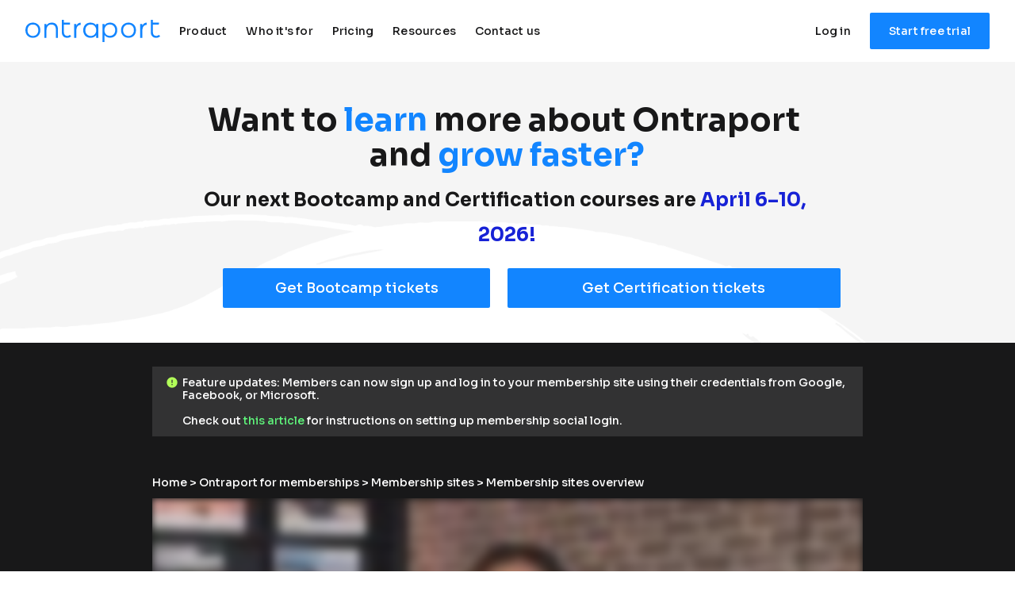

--- FILE ---
content_type: text/html; charset=UTF-8
request_url: https://ontraport.com/university/Ontraport-for-memberships/Membership-sites/Membership-sites-overview
body_size: 34305
content:
<!DOCTYPE html><html><head> <!-- This page was built using Ontraport Pages v3. Learn more about the most powerful business and marketing automation platform designed for entrepreneurs and sign up for a free trial at Ontraport.com --> <meta charset="utf-8">  <meta name="viewport" content="width=device-width, initial-scale=1.0"> <link rel="stylesheet" class="opt-dynamic-content" href="//optassets.ontraport.com/opt_assets/static/css/dynamic_content.css">  <link rel="localizations" href="//optassets.ontraport.com/opt_assets/static/language_pack/paths/logtxn_paths.json" type="application/vnd.oftn.l10n+json"> <noscript><style>.opt-button--submit{ display: none !important; }</style></noscript> <script src="https://ajax.googleapis.com/ajax/libs/jquery/3.3.1/jquery.min.js" type="de98b692dc3d0af8eb39ebb7-text/javascript"></script>


<script type="de98b692dc3d0af8eb39ebb7-text/javascript">(function(w,d,s,l,i){w[l]=w[l]||[];w[l].push({'gtm.start':
new Date().getTime(),event:'gtm.js'});var f=d.getElementsByTagName(s)[0],
j=d.createElement(s),dl=l!='dataLayer'?'&l='+l:'';j.async=true;j.src=
'https://www.googletagmanager.com/gtm.js?id='+i+dl;f.parentNode.insertBefore(j,f);
})(window,document,'script','dataLayer','GTM-WRFZP2W');</script>


<link rel="canonical" href="https://ontraport.com/university/Ontraport-for-memberships/Membership-sites/Membership-sites-overview" />

<style>
.primary-color.primary-color.primary-color.primary-color, .primary-color-text.primary-color-text.primary-color-text.primary-color-text.primary-color-text {
 color: #b2ff59; 
}
.primary-color--hover.primary-color--hover:hover, .primary-color-text--hover.primary-color-text--hover:hover, .opt-theme-hover-target:hover .primary-color-text--hover.primary-color-text--hover {
 color: #b2ff59 !important;
}
.primary-color-background.primary-color-background.primary-color-background.primary-color-background {
 background-color: #b2ff59;
}
.primary-color-background--hover.primary-color-background--hover:hover, .opt-theme-hover-target:hover .primary-color-background--hover.primary-color-background--hover {
 background-color: #b2ff59 !important;
}
input:focus + .primary-color-input-label--focus.primary-color-input-label--focus, textarea:focus + .primary-color-input-label--focus.primary-color-input-label--focus, .opt-date-time__picker--open .primary-color-input-label--focus.primary-color-input-label--focus {
 color: #b2ff59 !important;
}
input:focus + .primary-color-background-input-label--focus.primary-color-background-input-label--focus, textarea:focus + .primary-color-background-input-label--focus.primary-color-background-input-label--focus, .opt-date-time__picker--open .primary-color-background-input-label--focus.primary-color-background-input-label--focus {
 background-color: #b2ff59 !important;
}
.primary-color-box-shadow--focus.primary-color-box-shadow--focus:focus, .opt-date-time__picker--open .primary-color-box-shadow--focus.primary-color-box-shadow--focus {
 box-shadow: 0 1px 0 0 #b2ff59 !important;
}
input:not( .filled-in ) + .primary-color-checkbox-border.primary-color-checkbox-border:before, input.filled-in + .primary-color-checkbox-border.primary-color-checkbox-border:after {
 border-color: #b2ff59 !important;
}
  .primary-color-border.primary-color-border.primary-color-border.primary-color-border {
    border-color: #b2ff59;
}

.primary-color-border-top.primary-color-border-top.primary-color-border-top.primary-color-border-top.primary-color-border-top {
    border-top-color: #b2ff59;
}

.primary-color-border-left.primary-color-border-left.primary-color-border-left.primary-color-border-left.primary-color-border-left {
    border-left-color: #b2ff59;
}

.primary-color-border-bottom.primary-color-border-bottom.primary-color-border-bottom.primary-color-border-bottom.primary-color-border-bottom {
    border-bottom-color: #b2ff59;
}

.primary-color-border-right.primary-color-border-right.primary-color-border-right.primary-color-border-right.primary-color-border-right {
    border-right-color: #b2ff59;
}

.primary-color-border--hover.primary-color-border--hover:hover, .opt-theme-hover-target:hover .primary-color-border--hover.primary-color-border--hover {
    border-color: #b2ff59 !important;
}

.primary-color-border-top--hover.primary-color-border-top--hover:hover, .opt-theme-hover-target:hover .primary-color-border-top--hover.primary-color-border-top--hover {
    border-top-color: #b2ff59 !important;
}

.primary-color-border-left--hover.primary-color-border-left--hover:hover, .opt-theme-hover-target:hover .primary-color-border-left--hover.primary-color-border-left--hover {
    border-left-color: #b2ff59 !important;
}

.primary-color-border-bottom--hover.primary-color-border-bottom--hover:hover, .opt-theme-hover-target:hover .primary-color-border-bottom--hover.primary-color-border-bottom--hover { 
    border-bottom-color: #b2ff59 !important;
}

.primary-color-border-right--hover.primary-color-border-right--hover:hover, .opt-theme-hover-target:hover .primary-color-border-right--hover.primary-color-border-right--hover { 
    border-right-color: #b2ff59 !important;
}

.primary-color-border--focus.primary-color-border--focus:focus, .opt-date-time__picker--open .primary-color-border--focus.primary-color-border--focus {
    border-color: #b2ff59 !important;
}

.primary-color-border-top--focus.primary-color-border-top--focus:focus, .opt-date-time__picker--open .primary-color-border-top--focus.primary-color-border-top--focus {
    border-top-color: #b2ff59 !important;
}

.primary-color-border-left--focus.primary-color-border-left--focus:focus, .opt-date-time__picker--open .primary-color-border-left--focus.primary-color-border-left--focus {
    border-left-color: #b2ff59 !important;
}

.primary-color-border-bottom--focus.primary-color-border-bottom--focus:focus, .opt-date-time__picker--open .primary-color-border-bottom--focus.primary-color-border-bottom--focus {
    border-bottom-color: #b2ff59 !important;
}

.primary-color-border-right--focus.primary-color-border-right--focus:focus, .opt-date-time__picker--open .primary-color-border-right--focus.primary-color-border-right--focus {
    border-right-color: #b2ff59 !important;
}
  
  
     :root {
        --OP-Blue: #1285ff;
		--OP-Blue-Hover: #1265ff;
		--astro-000: #FFF;
		--astro-100: #FAFAFA;
		--astro-200: #F5F5F5;
		--astro-300: #F1F1F2;
		--astro-400: #E4E5E6;
		--astro-500: #D9DADB;
		--nermal-100: #CACACC;
		--nermal-200: #B1B1B2;
		--nermal-300: #8B8B8C;
		--nermal-400: #656566;
		--nermal-500: #4C4C4D;
		--jiji-100: #323233;
		--jiji-200: #2A2A2B;
		--jiji-300: #202021;
		--jiji-400: #181819;
		--jiji-500: #000;
		--sully: #2D009E;
		--sully-light: #E5DBFF;
		--dori: #1722D6;
		--dori-light: #E1EFFC;
       	--morty: #ffc124;
		--morty-light: #FFF6CB;
        --leela: #b972FD;
        --timmy: #ff626F;
        --velma: #ff8d50;
        --buttercup: #b2ff59;
        --zim: #5ff67b;
        --rocko: #12e1c3;
    }    
</style> <link rel="preload stylesheet" as="style" href="//optassets.ontraport.com/opt_assets/elements_v3/common/materialize/css/opt-styles.min.css?1769816987"><style class="theme-style">h1, .h1.h1.h1 { font-family: 'Work Sans', sans-serif; font-size: 60px; line-height: 64px; font-weight: 800; font-style: normal; text-decoration: inherit;}h2, .h2.h2.h2 { font-family: 'Work Sans', sans-serif; font-size: 40px; line-height: 44px; font-weight: 800; font-style: normal; text-decoration: inherit;}h3, .h3.h3.h3 { font-family: 'Work Sans', sans-serif; font-size: 32px; line-height: 36px; font-weight: 700; font-style: normal; text-decoration: inherit;}.label.label.label { font-family: 'Work Sans', sans-serif; font-size: 14px; line-height: 16px; font-weight: 500; font-style: normal; text-decoration: inherit;}.button.button.button { font-family: 'Work Sans', sans-serif; font-size: 18px; line-height: 24px; font-weight: 500; font-style: normal; text-decoration: inherit;}.large-body-text.large-body-text.large-body-text { font-family: 'Roboto', sans-serif; font-size: 24px; line-height: 32px; font-weight: 300; font-style: normal; text-decoration: inherit;}.body-text.body-text.body-text { font-family: 'Roboto', sans-serif; font-size: 16px; line-height: 24px; font-weight: 400; font-style: normal; text-decoration: inherit;}blockquote, .blockquote.blockquote.blockquote { font-family: 'Work Sans', sans-serif; font-size: 24px; line-height: 32px; font-weight: 400; font-style: normal; text-decoration: inherit;}:root { --complementary-color: #1285ff; --dark-color: #181819; --light-color: #f2f2f2; --primary-color: #5ff67b; --white-color: #ffffff;}.spacing { padding-top: 20px; padding-bottom: 20px;}[opt-type="background-v3"] .opt-row, .object-record-block-wrapper { max-width: 100%; margin:0 auto;}@media only screen and (max-width: 600px) {h1, .h1.h1.h1 { font-family: 'Work Sans', sans-serif; font-size: 36px; line-height: 40px; font-weight: 800; font-style: normal; text-decoration: inherit;}h2, .h2.h2.h2 { font-family: 'Work Sans', sans-serif; font-size: 28px; line-height: 32px; font-weight: 800; font-style: normal; text-decoration: inherit;}.label.label.label { font-family: 'Work Sans', sans-serif; font-size: 12px; line-height: 16px; font-weight: 500; font-style: normal; text-decoration: inherit;}.large-body-text.large-body-text.large-body-text { font-family: 'Roboto', sans-serif; font-size: 20px; line-height: 28px; font-weight: 300; font-style: normal; text-decoration: inherit;}h3, .h3.h3.h3 { font-family: 'Work Sans', sans-serif; font-size: 24px; line-height: 28px; font-weight: 700; font-style: normal; text-decoration: inherit;}blockquote, .blockquote.blockquote.blockquote { font-family: 'Work Sans', sans-serif; font-size: 20px; line-height: 28px; font-weight: 400; font-style: normal; text-decoration: inherit;}}.spacing { padding-top: 20px; padding-bottom: 20px;}.op-gradient-tb-dark-transparent-noBlend { background:linear-gradient(to bottom, #181819 50%, rgba(24,24,25,0) 50%) } </style><link rel="icon" type="image/png" href="//app.ontraport.com/favicon.png"><title>Membership sites overview | Membership sites | Ontraport University</title><meta property="og:title" content="Membership sites overview | Membership sites | Ontraport University"><meta name="twitter:title" content="Membership sites overview | Membership sites | Ontraport University"><meta name="description" content="Get an overview of how Ontraport’s membership site builder works and the tools you can use to create an engaging membership experience."><meta property="og:description" content="Get an overview of how Ontraport’s membership site builder works and the tools you can use to create an engaging membership experience."><meta name="twitter:description" content="Get an overview of how Ontraport’s membership site builder works and the tools you can use to create an engaging membership experience."><meta name="thumbnail" content="https://https://i.ontraport.com/3.f88546ee297ef2f04d8a87ec88c1a069.PNG"><meta property="og:image" content="https://https://i.ontraport.com/3.f88546ee297ef2f04d8a87ec88c1a069.PNG"><meta property="twitter:image" content="https://https://i.ontraport.com/3.f88546ee297ef2f04d8a87ec88c1a069.PNG"><meta name="twitter:card" content="summary_large_image"><meta property="og:type" content="website"><meta property="og:site_name" content="Ontraport.com"><meta name="twitter:site" content="Ontraport.com"><link rel="dns-prefetch" href="https://js.stripe.com"><link rel="dns-prefetch" href="https://fast.wistia.net"><link rel="dns-prefetch" href="https://ontraport-marketing-site.s3.amazonaws.com"><link rel="dns-prefetch" href="https://i.ontraport.com"><link rel="dns-prefetch" href="//optassets.ontraport.com"><link rel="dns-prefetch" href="//app.ontraport.com"><link rel="dns-prefetch" href="https://ajax.googleapis.com"><link rel="dns-prefetch" href="https://www.googletagmanager.com"><link rel="dns-prefetch" href="//Lesson"><link rel="dns-prefetch" href="//OPU:"><link rel="dns-prefetch" href="//Course"><script class="page-theme-color-scripts" type="de98b692dc3d0af8eb39ebb7-text/javascript"> var op = window.op || ( window.op = {} ); op.themeColors = { 'primary-color': '#5ff67b', 'complementary-color': '#1285ff', 'dark-color': '#181819', 'light-color': '#f2f2f2', 'white-color': '#ffffff' }; op.gbGradients = {}; /* * Merge the global block gradient objects into the op objects list of needed gradients * so we have a master list to compare against. Any gradients not in the master list, pass * along to be added to the page via css. */ op.gbGradientMerge = function( gradients, id ) { var temp = {}; Object.keys( gradients ).forEach( function( gradientKey ) { if( !op.gbGradients[ gradientKey ] ) { op.gbGradients[ gradientKey ] = gradients[ gradientKey ]; } } ); if( op.makeGradientCSS && Object.keys( op.gbGradients ).length ) { op.addGbGradientCss( op.gbGradients ); } }; /* * Add a style tag that contains the gradients defined in gbGradients to the DOM * @param gbGradients {object} * @param id {string} block uuid */ op.addGbGradientCss = function( gbGradients ) { var styles = op.makeGradientCSS( gbGradients, op.themeColors ); var head = document.head; var styleTag = document.createElement('style'); styleTag.innerHTML = styles; head.appendChild( styleTag ); } ; </script><script id='dc-param' type="de98b692dc3d0af8eb39ebb7-text/javascript"> dcParam={"object_id":"881","contact_id":"0","hash":"$2a$08$hFGfeZW1usci6tVhY1dcVuRjM7x6Yp2kCV9dSm2VkalpHiwANnEWW"}</script><script id='aws-param' type="de98b692dc3d0af8eb39ebb7-text/javascript"> awsParam="YToyOntzOjQ6Imhhc2giO3M6MzI6ImI1NzNiZmJkMWNiZjMwNjNhMDkxNDFiNWMzYTNmOGVjIjtzOjY6ImV4cGlyeSI7aToxNzcwMDA1NDU4O30="</script><script type="de98b692dc3d0af8eb39ebb7-text/javascript">window._opt_lpid='200.0'; window.isONTRApage = true;</script>
 <meta name='unique' value=1>
 </head><body opt-version="3"> 
<noscript><iframe src="https://www.googletagmanager.com/ns.html?id=GTM-WRFZP2W"
height="0" width="0" style="display:none;visibility:hidden"></iframe></noscript>


<style>
  
  .youll-learn-override ul {
    color: var(--white-color);
    padding-left:20px; !important
  }
  
  .shrink-on-hover{
    transition: transform 0.2s ease-in-out;
  }
  
    .shrink-on-hover:hover {
      transform: scale(0.98);
      
  }
  
  .transcript-reverse-text {
    color: var(--dark-color); !important
  }

</style>  <div id="fb-root"></div> <div class="opt-container opt-page-background" opt-id="template-background" opt-type="background-v3" data-date-localization="usa-date" style="background-color: transparent;"><div class="js-opt-bg-img bg-color-overlay" style="background-color: rgb(32, 32, 33); opacity: 1;"></div><!--conditional block #4b2db945-fd09-c483-7961-2fec3d8559aa--><div id="o2fec3d8559aa" class="opt-row opt-id-4b2db945-fd09-c483-7961-2fec3d8559aa" opt-id="4b2db945-fd09-c483-7961-2fec3d8559aa" opt-type="block-v3" data-block-viewport-display="all" style="z-index:24; padding: 0px;"><script class="gb-gradients-4b2db945-fd09-c483-7961-2fec3d8559aa" type="de98b692dc3d0af8eb39ebb7-text/javascript">if(op.gbGradientMerge) { op.gbGradientMerge({}, '4b2db945-fd09-c483-7961-2fec3d8559aa') } </script><div class="block__style opt-border" opt-type="background" opt-id="block-background" style="padding: 0px; background: transparent;"><div class="container full-width block-align--top"><div class="row" style="z-index: 1;"><div opt-type="column" opt-id="1" class="col s12 m12 "><div class="col__style"><div class="sub-row "><div class="sub-col s1"><div class="el__style el-id-2" style="margin: 0px auto; padding-left: 0px; padding-right: 0px; left: 0px;"><div opt-id="2" opt-type="custom-html" class="opt-element opt-custom-html"><link rel="preconnect" href="https://fonts.googleapis.com"><link rel="preconnect" href="https://fonts.gstatic.com" crossorigin=""><link href="https://fonts.googleapis.com/css2?family=IBM+Plex+Sans:ital,wght@0,100;0,200;0,300;0,400;0,500;0,600;0,700;1,100;1,200;1,300;1,400;1,500;1,600;1,700&amp;family=IBM+Plex+Serif:ital,wght@0,100;0,200;0,300;0,400;0,500;0,600;0,700;1,100;1,200;1,300;1,400;1,500;1,600;1,700&amp;family=Sora:wght@100..800&amp;family=Material+Symbols+Outlined:opsz,wght,FILL,GRAD@20,600,0,0&amp;display=swap" rel="stylesheet"><style> :root { --op-global-header-container-width: 1280px; --op-global-header-blue: #1285ff; --op-global-header-blue-hover: #1265ff; --op-global-header-astro-000: #fff; --op-global-header-astro-200: #f5f5f5; --op-global-header-astro-300: #f1f1f2; --op-global-header-nermal-100: #cacacc; --op-global-header-nermal-400: #656566; --op-global-header-jiji-400: #181819; --op-global-header-sully: #2d009e; --op-global-header-dori: #1722d6; --op-global-header-dori-light: #e1effc; } /* There are 4 of the same class name to override the editor, which uses 3 of the same class name. */ /* DO NOT DELETE */ /* DO NOT DELETE */ /* DO NOT DELETE */ /* Start typography styles */ .h1.h1.h1.h1 { font-family: 'Sora', sans-serif; font-size: 60px; line-height: 64px; font-weight: 700; } .h2.h2.h2.h2 { font-family: 'Sora', sans-serif; font-size: 40px; line-height: 44px; font-weight: 700; } .h3.h3.h3.h3 { font-family: 'Sora', sans-serif; font-size: 32px; line-height: 36px; font-weight: 700; } .h4.h4.h4.h4 { font-family: 'Sora', sans-serif; font-size: 20px; line-height: 24px; font-weight: 700; } .label.label.label.label { font-family: 'Sora', sans-serif; font-size: 14px; line-height: 16px; font-weight: 500; } .button.button.button.button { font-family: 'Sora', sans-serif; font-size: 18px; line-height: 20px; font-weight: 500; } .large-body-text.large-body-text.large-body-text.large-body-text { font-family: 'IBM Plex Sans', sans-serif; font-size: 24px; line-height: 32px; font-weight: 300; } .body-text.body-text.body-text.body-text { font-family: 'IBM Plex Sans', sans-serif; font-size: 18px; line-height: 24px; font-weight: 300; } .blockquote.blockquote.blockquote.blockquote { font-family: 'IBM Plex Serif', sans-serif; font-size: 24px; line-height: 32px; font-weight: 400; } /* Start mobile styles */ @media only screen and (max-width: 1028px) { .h1.h1.h1.h1 { font-size: 36px; line-height: 40px; font-weight:700; } .h2.h2.h2.h2 { font-size: 28px; line-height: 32px; font-weight: 700; } .h3.h3.h3.h3 { font-size: 20px; line-height: 24px; font-weight: 600; } .label.label.label.label { font-size: 12px; line-height: 16px; font-weight: 500; } .button.button.button.button { font-size: 17px; line-height: 24px; font-weight: 500; } .large-body-text.large-body-text.large-body-text.large-body-text { font-size: 20px; line-height: 28px; font-weight: 300; } .body-text.body-text.body-text.body-text { font-size: 16px; line-height: 24px; font-weight: 300; } .blockquote.blockquote.blockquote.blockquote { font-size: 20px; line-height: 28px; } /* End mobile styles */} /* End typography styles */ .op-global-header { position: relative; padding: 0 32px; box-sizing: border-box; font-family: "Sora", sans-serif; font-size: 14px; line-height: 20px; letter-spacing: 0.2px; font-optical-sizing: auto; font-weight: 500; font-style: normal; background-color: var(--op-global-header-astro-000); color: var(--op-global-header-jiji-400); height: auto; box-shadow: none; } .op-global-header__content { display: flex; margin: 0 auto; align-items: center; } .op-global-header__logo-container { display: flex; align-items: center; margin-right: 12px; } .op-global-header__logo { display: flex; } .op-global-header__logo-svg { width: 170px; height: auto; } .op-global-header__nav-list { display: flex; list-style: none; margin: 0; padding: 0; } .op-global-header__nav-item { cursor: pointer; } .op-global-header__nav-item.op-global-header__sub-nav--small { position: relative; } .op-global-header__nav-item--pricing>a { display: block; text-decoration: none; color: inherit; } .op-global-header__nav-text { font-size: 14px; font-weight: 500; line-height: 18px; position: relative; pointer-events: none; padding: 30px 12px; } .op-global-header__nav-item:hover .op-global-header__nav-text { color: var(--op-global-header-blue); } .op-global-header__carat { position: absolute; top: 50px; left: 50%; margin-left: -8px; pointer-events: none; font-size: 16px; color: transparent; } .op-global-header__nav-item:hover .op-global-header__carat { color: var(--op-global-header-blue); } .op-global-header__sub-nav { display: none; position: absolute; cursor: auto; background-color: var(--op-global-header-astro-000); padding: 24px 20px; box-sizing: border-box; border-radius: 0 0 4px 4px; box-shadow: 0px 12px 20px 0px rgba(0, 0, 0, 0.08), 0px 4px 24px 0px rgba(0, 0, 0, 0.12); clip-path: inset(0px -20px -30px -20px); } .op-global-header__nav-item:hover .op-global-header__sub-nav { display: block; } .op-global-header__sub-nav--small .op-global-header__sub-nav { left: -24px; width: 320px; } .op-global-header__sub-nav--large .op-global-header__sub-nav { /* Determined by the widths of everything up to product menu item, shifted back the same as the product menu, so 32 + 170 + 12 - 24 */ left: 190px; } .op-global-header__nav-item--resources .op-global-header__sub-nav { width: 820px; } .op-global-header__nav-item--who-for .op-global-header__sub-nav { width: 1000px; } .op-global-header__sub-nav-col { width: calc(100% / 3); box-sizing: border-box; } .op-global-header__sub-nav-col { padding: 0 4px; } .op-global-header__sub-nav-col:first-of-type { padding-left: 0; padding-right: 8px; } .op-global-header__sub-nav-col:last-of-type { padding-left: 8px; padding-right: 0; } .op-global-header__sub-nav-col--role.op-global-header__sub-nav-col--role { width: 160px; padding: 0; margin-right: 12px; } .op-global-header__sub-nav-col--stage.op-global-header__sub-nav-col--stage { width: 220px; padding: 0; margin-right: 12px; } .op-global-header__sub-nav-col--industry.op-global-header__sub-nav-col--industry { display: flex; width: auto; flex-grow: 1; padding: 0; } .op-global-header__sub-nav-nested-col { width: 50%; } .op-global-header__sub-nav-col-container { display: flex; } .op-global-header__sub-nav-col-title { font-size: 12px; line-height: 16px; font-weight: 500; padding: 12px 16px; color: var(--op-global-header-dori); } .op-global-header__sub-nav-col-title-spacer { height: 40px; } .op-global-header__sub-nav-item-content { cursor: pointer; padding: 12px 16px; border-radius: 4px; } .op-global-header__sub-nav-item a { text-decoration: none; } .op-global-header__sub-nav-item-content:hover { background-color: var(--op-global-header-astro-200); } .op-global-header__sub-nav-item-title { position: relative; display: block; color: var(--op-global-header-jiji-400); box-sizing: border-box; } .op-global-header__sub-nav-item-content--title-hover { padding-top: 0; cursor: initial; } .op-global-header__sub-nav-item-content--title-hover .op-global-header__sub-nav-item-description { padding-bottom: 8px; } .op-global-header__sub-nav-item-content--title-hover .op-global-header__sub-nav-item-title { padding-top: 12px; padding-bottom: 8px; cursor: initial; } .op-global-header__sub-nav-item-content:not(.op-global-header__sub-nav-item-content--title-hover):hover .op-global-header__sub-nav-item-title { color: var(--op-global-header-blue); } /* .op-global-header__sub-nav-item-content--title-hover .op-global-header__sub-nav-item-title:hover { color: var(--op-global-header-blue); }*/ .op-global-header__outward-icon { position: absolute; right: 0; top: 0; margin: 0; pointer-events: none; font-size: 20px; color: transparent; } .op-global-header__sub-nav-item-content:not(.op-global-header__sub-nav-item-content--title-hover):hover .op-global-header__outward-icon { color: var(--op-global-header-nermal-100); } /* .op-global-header__sub-nav-item-content--title-hover .op-global-header__sub-nav-item-title:hover .op-global-header__outward-icon { color: var(--op-global-header-nermal-100); }*/ .op-global-header__sub-nav-item-description, .op-global-header__sub-nav-item-description .op-global-header__sub-nav-item-description-line { font-family: "IBM Plex Sans", sans-serif; font-size: 14px; font-weight: 400; letter-spacing: 0.2px; color: var(--op-global-header-nermal-400); margin-top: 8px; } .op-global-header__sub-nav-item-description-line { display: inline-block; } .op-global-header__sub-nav-item-description-line:hover { text-decoration: underline; } .op-global-header__desktop-app-buttons { display: flex; background-color: var(--op-global-header-jiji-400); box-sizing: border-box; padding: 12px 16px; width: calc(100% + 40px); margin-top: 24px; margin-left: -20px; margin-bottom: -24px; align-items: center; border-radius: 0 0 4px 4px; } .op-global-header__desktop-app-text { color: var(--op-global-header-astro-200); flex-grow: 1; } .op-global-header__desktop-app-link--google img { margin-right: 4px; height: 42px; } .op-global-header__desktop-app-link--apple img { margin-left: 4px; height: 42px; } .op-global-header__access-links { display: flex; align-items: center; box-sizing: border-box; padding: 16px 0; flex-grow: 1; justify-content: flex-end; } .op-global-header__mobile-app-buttons { display: none; } .op-global-header__log-in { margin-right: 24px; cursor: pointer; font-weight: 500; text-decoration: none; color: inherit; } .op-global-header__log-in:hover { color: var(--op-global-header-blue); } .op-global-header__log-in--mobile-phrase { display: none; } .op-global-header__free-trial { display: block; text-align: center; box-sizing: border-box; padding: 13px 24px; cursor: pointer; background-color: var(--op-global-header-blue); color: var(--op-global-header-astro-000); border-radius: 2px; text-decoration: none; } .op-global-header__free-trial:hover { background-color: var(--op-global-header-blue-hover); box-shadow: 0px 4px 12px 2px rgba(0, 0, 0, 0.08), 0px 2px 10px 0px rgba(0, 0, 0, 0.12); } .op-global-header__nav-toggle-icon { display: none; flex-direction: column; justify-content: space-between; height: 22px; width: 28px; margin-left: auto; padding: 8px 0; box-sizing: initial; } .op-global-header__nav-toggle-icon .op-global-header__nav-toggle-icon-bar { height: 3px; width: 100%; background-color: var(--op-global-header-jiji-400); transition: all 100ms ease-in-out; } .op-global-header__nav-toggle-icon:hover { cursor: pointer; } .op-global-header__mobile--open .op-global-header__nav-toggle-icon-bar:nth-of-type(1) { transition: all 100ms ease-in-out; transform: rotate(45deg); transform-origin: top left; width: 28px; } .op-global-header__mobile--open .op-global-header__nav-toggle-icon-bar:nth-of-type(2) { transition: all 100ms ease-in-out; transform-origin: center; width: 0; } .op-global-header__mobile--open .op-global-header__nav-toggle-icon-bar:nth-of-type(3) { transition: all 100ms ease-in-out; transform: rotate(-45deg); transform-origin: bottom left; width: 28px; } @media only screen and (max-width: 1380px) { .op-global-header__nav-item--who-for .op-global-header__sub-nav { left: 50%; transform: translateX(-50%); } } @media only screen and (max-width: 1200px) { .op-global-header__nav-item--resources .op-global-header__sub-nav { left: 50%; transform: translateX(-50%); } } @media only screen and (max-width: 1280px) { .op-global-header__content { width: 100%; } } @media only screen and (max-width: 1000px) { .op-global-header__mobile--open { overflow: hidden; } .op-global-header__sub-nav { box-shadow: none; } .op-global-header { padding: 20px 24px; } .op-global-header__mobile--open .op-global-header { height: 100vh; overflow: auto; padding-bottom: 0; } .op-global-header__content { flex-direction: column; } .op-global-header__logo-container { width: 100%; margin-right: 0; } .op-global-header__nav-toggle-icon { display: flex; } .op-global-header__nav-list { display: none; flex-direction: column; width: 100%; margin-top: 32px; min-height: calc(100vh - 398.5px); } .op-global-header__mobile--open .op-global-header__nav-list { display: flex; } .op-global-header__nav-item--pricing { order: 1; } .op-global-header__nav-text { font-size: 16px; font-weight: 500; padding: 8px 0; padding-left: 24px; } .op-global-header__nav-item--open .op-global-header__carat { color: var(--op-global-header-blue); } .op-global-header__nav-item--open .op-global-header__nav-text { color: var(--op-global-header-blue); } .op-global-header__carat { color: var(--op-global-header-jiji-400); left: 4px; top: 9px; right: initial; transform: rotate(-90deg); transition: transform 100ms ease-in-out; } .op-global-header__nav-item--open .op-global-header__carat { transform: none; } .op-global-header__nav-item:hover .op-global-header__sub-nav { display: none; } .op-global-header__nav-item--open .op-global-header__sub-nav { display: block !important; } .op-global-header__sub-nav.op-global-header__sub-nav { position: static; transform: none; width: 100%; padding: 18px 24px; } .op-global-header__sub-nav-col-container { flex-direction: column; } .op-global-header__sub-nav-col-container--mobile-wrap { flex-direction: row; flex-wrap: wrap; } .op-global-header__sub-nav-col.op-global-header__sub-nav-col { padding: 0; width: 100%; margin: 0; } .op-global-header__sub-nav-col.op-global-header__sub-nav-col--role, .op-global-header__sub-nav-col.op-global-header__sub-nav-col--stage { width: 50%; } .op-global-header__sub-nav-item-content { display: inline-block; padding: 8px 0px 12px 0px; } .op-global-header__sub-nav-item-content:hover { background-color: transparent; } .op-global-header__sub-nav-col-title { padding: 16px 0 8px; } .op-global-header__sub-nav-col:first-of-type .op-global-header__sub-nav-col-title, .op-global-header__sub-nav-col--stage .op-global-header__sub-nav-col-title { padding-top: 8px; } .op-global-header__sub-nav-item-content.op-global-header__sub-nav-item-content:hover .op-global-header__outward-icon { color: transparent; } .op-global-header__sub-nav-item-title { font-size: 15px; } .op-global-header__sub-nav-item-description, .op-global-header__sub-nav-item-description .op-global-header__sub-nav-item-description-line { font-family: "Sora", sans-serif; font-size: 12px; line-height: 16px; font-weight: 500; margin-top: 4px } .op-global-header__sub-nav-item-description-line { margin-bottom: 6px; } .op-global-header__desktop-app-buttons { display: none; } .op-global-header__access-links { display: none; flex-direction: column-reverse; width: calc(100% + 48px); padding: 24px 24px 32px; margin-top: 32px; background-color: var(--op-global-header-astro-300); } .op-global-header__mobile--open .op-global-header__access-links { display: flex; } .op-global-header__free-trial { max-width: 300px; width: 100%; margin-bottom: 16px; } .op-global-header__log-in { border-bottom: 2px solid var(--op-global-header-blue); margin-right: 0; } .op-global-header__log-in:hover { border-bottom-color: var(--op-global-header-jiji-400); } .op-global-header__log-in--mobile-phrase { display: inline; } .op-global-header__mobile-app-buttons { display: block; width: 100%; box-sizing: border-box; padding: 16px 12px; background-color: var(--op-global-header-astro-000); border-radius: 4px; margin-top: 32px; } .op-global-header__mobile-app-text { text-align: center; margin-bottom: 8px; } .op-global-header__mobile-app-links { text-align: center; } .op-global-header_mobile-app-link--google { text-decoration: none; } .op-global-header_mobile-app-link--google img { margin-right: 4px; height: 40px; } .op-global-header_mobile-app-link--apple { text-decoration: none; } .op-global-header_mobile-app-link--apple img { margin-left: 4px; height: 40px; } } @media only screen and (max-width: 600px) { .op-global-header__sub-nav-col--industry { flex-direction: column; } .op-global-header__sub-nav-nested-col { width: 100%; } .op-global-header__sub-nav-col-title-spacer { display: none; } } @media only screen and (max-width: 356px) { .op-global-header__nav-list { min-height: calc(100vh - 408.5px); } .op-global-header_mobile-app-link--google img { height: 30px; } .op-global-header_mobile-app-link--apple img { height: 30px; } }</style><nav class="op-global-header"> <div class="op-global-header__content"> <div class="op-global-header__logo-container"> <a class="op-global-header__logo" href="https://ontraport.com"> <svg class="op-global-header__logo-svg" viewBox="0 0 5397 868"> <g stroke="none" stroke-width="1" fill="none" fill-rule="evenodd"> <g transform="translate(-16.000000, -12.000000)" fill="#1285FF" fill-rule="nonzero"> <g transform="translate(16.000000, 12.000000)"> <g> <path d="M4129.41176,108.6 C4307.23418,108.6 4429.0788,228.6 4429.0788,405.3 C4429.0788,580.92 4307.05438,702 4129.41176,702 C3952.72808,702 3830.64373,580.92 3830.64373,405.3 C3830.46393,228.48 3952.54828,108.6 4129.41176,108.6 Z M4129.41176,628.44 C4258.62819,628.44 4346.3707,538.44 4346.3707,405.3 C4346.3707,272.16 4258.44839,182.16 4129.41176,182.16 C4001.33407,182.16 3913.6515,272.16 3913.6515,405.3 C3913.6515,538.44 4001.15427,628.44 4129.41176,628.44 Z"> </path> <path d="M4683.55605,226.92 L4680.79911,226.92 L4680.79911,162 L4592.3374,162 L4592.3374,690 C4592.32854,694.02202 4592.66945,698.037178 4593.35627,702 L4679.90011,702 C4680.63715,698.043041 4680.99836,694.025118 4680.97891,690 L4680.97891,461.04 C4680.97891,289.62 4728.92564,203.7 4861.2586,195.54 L4861.2586,109.98 C4766.44395,115.26 4723.1121,153.6 4683.55605,226.92 Z"> </path> <path d="M3392.89012,108.6 C3291.54273,108.6 3212.61043,147.48 3167.84018,214.74 L3165.44284,214.74 L3165.44284,162 L3084.17314,162 L3084.17314,867.12 C3084.17314,869.16 3084.17314,865.2 3084.17314,867.12 L3165.44284,867.12 C3165.44284,865.2 3165.44284,869.16 3165.44284,867.12 L3165.44284,592.26 L3167.84018,592.26 C3212.61043,659.46 3291.54273,698.4 3392.89012,698.4 C3562.5616,698.4 3678.05327,580.44 3678.05327,403.5 C3678.05327,226.56 3562.5616,108.6 3392.89012,108.6 Z M3380.24417,625.26 C3254.38402,625.26 3165.74251,535.62 3165.74251,403.26 C3165.74251,272.34 3254.14428,181.26 3380.24417,181.26 C3507.4828,181.26 3596.00444,270.9 3596.00444,403.26 C3596.00444,535.62 3507.18313,625.26 3380.24417,625.26 Z"> </path> <path d="M2834.1909,702 L2919.0566,702 C2919.89567,697.98 2919.0566,656.04 2919.0566,651.36 L2919.4162,162 L2833.95117,162 L2833.95117,215.46 C2788.40178,147.78 2708.09101,108.6 2605.00555,108.6 C2432.39734,108.6 2316.12653,227.34 2316.12653,405.48 C2316.12653,583.62 2432.39734,702.42 2605.00555,702.42 C2708.09101,702.42 2788.40178,663.18 2833.95117,595.5 L2834.1909,702 Z M2618.1909,628.74 C2488.73474,628.74 2400.0333,538.74 2400.0333,405.48 C2400.0333,272.22 2488.73474,182.22 2618.1909,182.22 C2746.44839,182.22 2836.3485,273.66 2836.3485,405.48 C2836.3485,538.5 2746.44839,628.74 2618.1909,628.74 Z"> </path> <path d="M1302.95228,702 L1302.95228,379.02 C1302.95228,206.22 1216.94784,108.6 1057.88457,108.6 C961.27192,108.6 888.213097,147 845.780244,211.8 L843.442841,211.8 L843.442841,162 L761.753607,162 L762.113208,657 C762.113208,661.74 761.27414,697.92 762.113208,702 L842.663707,702 C843.502775,697.92 843.442841,661.74 843.442841,657 L843.442841,406.2 C843.442841,269.4 920.037736,183 1040.20422,183 C1158.0333,183 1220.48391,251.4 1220.48391,382.2 L1219.94451,702"> </path> <path d="M5239.73807,627.12 C5155.8313,627.12 5106.3263,573.66 5106.3263,477.72 L5106.3263,184.98 L5346.65927,184.98 L5347.37847,109.68 L5106.3263,109.68 L5106.3263,0 L5022.41953,0 L5022.41953,476.52 C5022.41953,617.4 5103.68923,702.42 5234.70366,702.42 C5304.16648,702.42 5359.36515,680.4 5396.52386,640.38 L5341.14539,584.16 C5318.13097,612 5284.74806,627.12 5239.73807,627.12 Z"> </path> <path d="M1675.73807,627.12 C1591.8313,627.12 1542.26637,573.66 1542.26637,477.72 L1542.26637,184.98 L1782.59933,184.98 L1783.37847,109.68 L1542.26637,109.68 L1542.26637,0 L1458.5394,0 L1458.5394,476.52 C1458.5394,617.4 1539.86903,702.42 1670.88346,702.42 C1740.28635,702.42 1795.54495,680.4 1832.70366,640.38 L1777.32519,584.16 C1754.07103,612 1720.68812,627.12 1675.73807,627.12 Z"> </path> <path d="M2040.07325,226.92 L2037.73585,226.92 L2037.73585,162 L1948.85461,162 L1948.85461,690 C1948.84574,694.02202 1949.18665,698.037178 1949.87347,702 L2036.41731,702 C2037.12483,698.039021 2037.4858,694.023797 2037.49612,690 L2037.49612,461.04 C2037.73585,289.62 2085.68257,204 2217.53607,195.54 L2217.53607,109.98 C2122.90122,115.26 2079.68923,153.6 2040.07325,226.92 Z"> </path> <path d="M298.768036,108.6 C476.590455,108.6 598.435072,228.6 598.435072,405.3 C598.435072,580.92 476.350721,702 298.768036,702 C122.084351,702 0,580.92 0,405.3 C0,228.48 122.084351,108.6 298.768036,108.6 Z M298.768036,628.44 C427.984462,628.44 515.72697,538.44 515.72697,405.3 C515.72697,272.16 427.984462,182.16 298.768036,182.16 C170.690344,182.16 83.0077691,272.16 83.0077691,405.3 C83.0077691,538.44 170.690344,628.44 298.768036,628.44 Z"> </path> </g> </g> </g> </g> </svg> </a> <div class="op-global-header__nav-toggle-icon"> <span class="op-global-header__nav-toggle-icon-bar"></span> <span class="op-global-header__nav-toggle-icon-bar"></span> <span class="op-global-header__nav-toggle-icon-bar"></span> </div> </div> <div class="op-global-header__nav-list"> <div class="op-global-header__nav-item op-global-header__sub-nav--small"> <div class="op-global-header__nav-text"> Product <span class="op-global-header__carat material-symbols-outlined"> keyboard_arrow_down </span> </div> <div class="op-global-header__sub-nav"> <div class="op-global-header__sub-nav-item"> <a href="https://ontraport.com/features/marketing-automation/"> <div class="op-global-header__sub-nav-item-content"> <div class="op-global-header__sub-nav-item-title"> Marketing automation <span class="op-global-header__outward-icon material-symbols-outlined"> arrow_outward </span> </div> <div class="op-global-header__sub-nav-item-description"> Deliver more engaging experiences across every channel </div> </div> </a> </div> <div class="op-global-header__sub-nav-item"> <a href="https://ontraport.com/features/crm/"> <div class="op-global-header__sub-nav-item-content"> <div class="op-global-header__sub-nav-item-title"> Sales automation + CRM <span class="op-global-header__outward-icon material-symbols-outlined"> arrow_outward </span> </div> <div class="op-global-header__sub-nav-item-description"> Keep better track of your prospects and customers </div> </div> </a> </div> <div class="op-global-header__sub-nav-item"> <a href="https://ontraport.com/features/ecommerce/"> <div class="op-global-header__sub-nav-item-content"> <div class="op-global-header__sub-nav-item-title"> Payments <span class="op-global-header__outward-icon material-symbols-outlined"> arrow_outward </span> </div> <div class="op-global-header__sub-nav-item-description"> Handle payments smoothly with complete transaction management </div> </div> </a> </div> <div class="op-global-header__sub-nav-item"> <a href="https://ontraport.com/features/dynamic-cms"> <div class="op-global-header__sub-nav-item-content"> <div class="op-global-header__sub-nav-item-title"> CMS <span class="op-global-header__outward-icon material-symbols-outlined"> arrow_outward </span> </div> <div class="op-global-header__sub-nav-item-description"> Build online courses, customer portals and other custom web experiences without coding </div> </div> </a> </div> <div class="op-global-header__sub-nav-item"> <a href="https://ontraport.com/features/customer-support/shared-inbox"> <div class="op-global-header__sub-nav-item-content"> <div class="op-global-header__sub-nav-item-title"> Shared Inbox <span class="op-global-header__outward-icon material-symbols-outlined"> arrow_outward </span> </div> <div class="op-global-header__sub-nav-item-description"> Manage all your customer communications in one shared inbox </div> </div> </a> </div> </div> </div> <div class="op-global-header__nav-item op-global-header__sub-nav--large op-global-header__nav-item--who-for"> <div class="op-global-header__nav-text"> Who it's for <span class="op-global-header__carat material-symbols-outlined"> keyboard_arrow_down </span> </div> <div class="op-global-header__sub-nav"> <div class="op-global-header__sub-nav-col-container op-global-header__sub-nav-col-container--mobile-wrap"> <div class="op-global-header__sub-nav-col op-global-header__sub-nav-col--role"> <div class="op-global-header__sub-nav-col-title"> By role </div> <div class="op-global-header__sub-nav-item"> <a href="https://ontraport.com/role/visionaries"> <div class="op-global-header__sub-nav-item-content"> <div class="op-global-header__sub-nav-item-title"> Visionaries <span class="op-global-header__outward-icon material-symbols-outlined"> arrow_outward </span> </div> </div> </a> </div> <div class="op-global-header__sub-nav-item"> <a href="https://ontraport.com/role/marketing"> <div class="op-global-header__sub-nav-item-content"> <div class="op-global-header__sub-nav-item-title"> Marketing <span class="op-global-header__outward-icon material-symbols-outlined"> arrow_outward </span> </div> </div> </a> </div> <div class="op-global-header__sub-nav-item"> <a href="https://ontraport.com/role/sales"> <div class="op-global-header__sub-nav-item-content"> <div class="op-global-header__sub-nav-item-title"> Sales <span class="op-global-header__outward-icon material-symbols-outlined"> arrow_outward </span> </div> </div> </a> </div>  <div class="op-global-header__sub-nav-item"> <a href="https://ontraport.com/role/operations"> <div class="op-global-header__sub-nav-item-content"> <div class="op-global-header__sub-nav-item-title"> Operations <span class="op-global-header__outward-icon material-symbols-outlined"> arrow_outward </span> </div> </div> </a> </div> <div class="op-global-header__sub-nav-item"> <a href="https://ontraport.com/role/developers"> <div class="op-global-header__sub-nav-item-content"> <div class="op-global-header__sub-nav-item-title"> Developers <span class="op-global-header__outward-icon material-symbols-outlined"> arrow_outward </span> </div> </div> </a> </div> <div class="op-global-header__sub-nav-item"> <a href="https://ontraport.com/role/support"> <div class="op-global-header__sub-nav-item-content"> <div class="op-global-header__sub-nav-item-title"> Support <span class="op-global-header__outward-icon material-symbols-outlined"> arrow_outward </span> </div> </div> </a> </div> </div> <div class="op-global-header__sub-nav-col op-global-header__sub-nav-col--stage"> <div class="op-global-header__sub-nav-col-title"> By stage </div> <div class="op-global-header__sub-nav-item"> <a href="https://ontraport.com/features/startups-smbs"> <div class="op-global-header__sub-nav-item-content"> <div class="op-global-header__sub-nav-item-title"> Startups and small businesses <span class="op-global-header__outward-icon material-symbols-outlined"> arrow_outward </span> </div> </div> </a> </div> <div class="op-global-header__sub-nav-item"> <a href="https://ontraport.com/features/mid-sized-enterprise/"> </a><div class="op-global-header__sub-nav-item-content"><a href="https://ontraport.com/features/mid-sized-enterprise/"> <div class="op-global-header__sub-nav-item-title"> Mid-sized businesses <span class="op-global-header__outward-icon material-symbols-outlined"> arrow_outward </span> </div> </a><div class="op-global-header__sub-nav-item-description"><a href="https://ontraport.com/features/mid-sized-enterprise/"> </a><a href="https://ontraport.com/features/enterprise/high-volume-email" class="op-global-header__sub-nav-item-description-line">High-volume Email</a> <br> <a href="https://ontraport.com/features/enterprise/vip-support-onboarding" class="op-global-header__sub-nav-item-description-line">VIP support + onboarding</a> <br> <a href="https://ontraport.com/features/enterprise/done-for-you-services" class="op-global-header__sub-nav-item-description-line">Done-for-you services</a> <br> <a href="https://ontraport.com/features/platform/security-and-scalability/" class="op-global-header__sub-nav-item-description-line">Security + scalability</a> </div> </div> </div> </div> <div class="op-global-header__sub-nav-col op-global-header__sub-nav-col--industry"> <div class="op-global-header__sub-nav-nested-col"> <div class="op-global-header__sub-nav-col-title"> By industry </div> <div class="op-global-header__sub-nav-item"> <a href="https://ontraport.com/Education"> <div class="op-global-header__sub-nav-item-content"> <div class="op-global-header__sub-nav-item-title"> Education <span class="op-global-header__outward-icon material-symbols-outlined"> arrow_outward </span> </div> </div> </a> </div> <div class="op-global-header__sub-nav-item"> <a href="https://ontraport.com/Travel-and-entertainment"> <div class="op-global-header__sub-nav-item-content"> <div class="op-global-header__sub-nav-item-title"> Entertainment <span class="op-global-header__outward-icon material-symbols-outlined"> arrow_outward </span> </div> </div> </a> </div> <div class="op-global-header__sub-nav-item"> <a href="https://ontraport.com/Financial-and-legal-services"> <div class="op-global-header__sub-nav-item-content"> <div class="op-global-header__sub-nav-item-title"> Financial services <span class="op-global-header__outward-icon material-symbols-outlined"> arrow_outward </span> </div> </div> </a> </div> <div class="op-global-header__sub-nav-item"> <a href="https://ontraport.com/Health-and-wellness"> <div class="op-global-header__sub-nav-item-content"> <div class="op-global-header__sub-nav-item-title"> Healthcare <span class="op-global-header__outward-icon material-symbols-outlined"> arrow_outward </span> </div> </div> </a> </div> <div class="op-global-header__sub-nav-item"> <a href="https://ontraport.com/Nonprofits-NGOs"> <div class="op-global-header__sub-nav-item-content"> <div class="op-global-header__sub-nav-item-title"> Nonprofit <span class="op-global-header__outward-icon material-symbols-outlined"> arrow_outward </span> </div> </div> </a> </div> </div> <div class="op-global-header__sub-nav-nested-col"> <div class="op-global-header__sub-nav-col-title-spacer"></div> <div class="op-global-header__sub-nav-item"> <a href="https://ontraport.com/Public-sector"> <div class="op-global-header__sub-nav-item-content"> <div class="op-global-header__sub-nav-item-title"> Public sector <span class="op-global-header__outward-icon material-symbols-outlined"> arrow_outward </span> </div> </div> </a> </div> <div class="op-global-header__sub-nav-item"> <a href="https://ontraport.com/Retail-and-ecommerce"> <div class="op-global-header__sub-nav-item-content"> <div class="op-global-header__sub-nav-item-title"> Retail + ecommerce <span class="op-global-header__outward-icon material-symbols-outlined"> arrow_outward </span> </div> </div> </a> </div> <div class="op-global-header__sub-nav-item"> <a href="https://ontraport.com/Personal-services"> <div class="op-global-header__sub-nav-item-content"> <div class="op-global-header__sub-nav-item-title"> Services <span class="op-global-header__outward-icon material-symbols-outlined"> arrow_outward </span> </div> </div> </a> </div> <div class="op-global-header__sub-nav-item"> <a href="https://ontraport.com/Technology"> <div class="op-global-header__sub-nav-item-content"> <div class="op-global-header__sub-nav-item-title"> Technology <span class="op-global-header__outward-icon material-symbols-outlined"> arrow_outward </span> </div> </div> </a> </div> </div> </div> </div> </div> </div> <div class="op-global-header__nav-item op-global-header__nav-item--pricing"> <a href="https://ontraport.com/pricing"> <div class="op-global-header__nav-text"> Pricing </div> </a> </div> <div class="op-global-header__nav-item op-global-header__sub-nav--large op-global-header__nav-item--resources"> <div class="op-global-header__nav-text"> Resources <span class="op-global-header__carat material-symbols-outlined"> keyboard_arrow_down </span> </div> <div class="op-global-header__sub-nav"> <div class="op-global-header__sub-nav-col-container"> <div class="op-global-header__sub-nav-col"> <div class="op-global-header__sub-nav-col-title"> Explore </div> <div class="op-global-header__sub-nav-item"> <a href="https://ontraport.com/tools/use-cases" target="_blank"> <div class="op-global-header__sub-nav-item-content"> <div class="op-global-header__sub-nav-item-title"> Use cases <span class="op-global-header__outward-icon material-symbols-outlined"> arrow_outward </span> </div> </div> </a> </div> <div class="op-global-header__sub-nav-item"> <a href="https://ontraport.com/tools/case-studies" target="_blank"> <div class="op-global-header__sub-nav-item-content"> <div class="op-global-header__sub-nav-item-title"> Case studies <span class="op-global-header__outward-icon material-symbols-outlined"> arrow_outward </span> </div> </div> </a> </div> <div class="op-global-header__sub-nav-item"> <a href="https://demoportal.ontraport.com" target="_blank"> <div class="op-global-header__sub-nav-item-content"> <div class="op-global-header__sub-nav-item-title"> Customer portal demo <span class="op-global-header__outward-icon material-symbols-outlined"> arrow_outward </span> </div> </div> </a> </div> <div class="op-global-header__sub-nav-item"> <a href="https://ontraport.com/blog/software-comparisons" target="_blank"> <div class="op-global-header__sub-nav-item-content"> <div class="op-global-header__sub-nav-item-title"> Software comparisons <span class="op-global-header__outward-icon material-symbols-outlined"> arrow_outward </span> </div> </div> </a> </div> <div class="op-global-header__sub-nav-item"> <a href="https://ontraport.com/tools/built-on-ontraport" target="_blank"> <div class="op-global-header__sub-nav-item-content"> <div class="op-global-header__sub-nav-item-title"> Built on Ontraport <span class="op-global-header__outward-icon material-symbols-outlined"> arrow_outward </span> </div> </div> </a> </div> <div class="op-global-header__sub-nav-item"> <a href="https://ontraport.com/whats-new" target="_blank"> <div class="op-global-header__sub-nav-item-content"> <div class="op-global-header__sub-nav-item-title"> What's new <span class="op-global-header__outward-icon material-symbols-outlined"> arrow_outward </span> </div> </div> </a> </div> <div class="op-global-header__sub-nav-item"> <a href="https://ontraport.com/tools/buyers-guide" target="_blank"> <div class="op-global-header__sub-nav-item-content"> <div class="op-global-header__sub-nav-item-title"> CXA Buyer's Guide <span class="op-global-header__outward-icon material-symbols-outlined"> arrow_outward </span> </div> </div> </a> </div> </div> <div class="op-global-header__sub-nav-col"> <div class="op-global-header__sub-nav-col-title"> Start </div> <div class="op-global-header__sub-nav-item"> <a href="https://ontraport.com/features/support/account-migration-and-setup/"> <div class="op-global-header__sub-nav-item-content"> <div class="op-global-header__sub-nav-item-title"> Migration + setup <span class="op-global-header__outward-icon material-symbols-outlined"> arrow_outward </span> </div> </div> </a> </div> <div class="op-global-header__sub-nav-item"> <a href="https://ontraport.com/features/support"> <div class="op-global-header__sub-nav-item-content"> <div class="op-global-header__sub-nav-item-title"> World-class support <span class="op-global-header__outward-icon material-symbols-outlined"> arrow_outward </span> </div> </div> </a> </div> <div class="op-global-header__sub-nav-col-title"> Learn </div> <div class="op-global-header__sub-nav-item"> <a href="https://ontraport.com/university"> <div class="op-global-header__sub-nav-item-content"> <div class="op-global-header__sub-nav-item-title"> Ontraport University <span class="op-global-header__outward-icon material-symbols-outlined"> arrow_outward </span> </div> </div> </a> </div> <div class="op-global-header__sub-nav-item"> <a href="https://ontraport.com/support"> <div class="op-global-header__sub-nav-item-content"> <div class="op-global-header__sub-nav-item-title"> Support Center <span class="op-global-header__outward-icon material-symbols-outlined"> arrow_outward </span> </div> </div> </a> </div> <div class="op-global-header__sub-nav-item"> <a href="https://ontraport.com/tools/articles/customer-experience-automation-explained"> <div class="op-global-header__sub-nav-item-content"> <div class="op-global-header__sub-nav-item-title"> What is CXA? <span class="op-global-header__outward-icon material-symbols-outlined"> arrow_outward </span> </div> </div> </a> </div> </div> <div class="op-global-header__sub-nav-col"> <div class="op-global-header__sub-nav-col-title"> Connect </div> <div class="op-global-header__sub-nav-item"> <a href="https://ontraport.com/partners/experts"> <div class="op-global-header__sub-nav-item-content"> <div class="op-global-header__sub-nav-item-title"> Find an Ontraport Expert <span class="op-global-header__outward-icon material-symbols-outlined"> arrow_outward </span> </div> </div> </a> </div> <div class="op-global-header__sub-nav-item"> <a href="https://ontraport.com/partners"> <div class="op-global-header__sub-nav-item-content"> <div class="op-global-header__sub-nav-item-title"> Become a partner <span class="op-global-header__outward-icon material-symbols-outlined"> arrow_outward </span> </div> </div> </a> </div> <div class="op-global-header__sub-nav-col-title"> Develop </div> <div class="op-global-header__sub-nav-item"> <a href="https://ontraport.com/integrations"> <div class="op-global-header__sub-nav-item-content"> <div class="op-global-header__sub-nav-item-title"> Integrations <span class="op-global-header__outward-icon material-symbols-outlined"> arrow_outward </span> </div> </div> </a> </div> <div class="op-global-header__sub-nav-item"> <a href="https://api.ontraport.com/doc" target="_blank"> <div class="op-global-header__sub-nav-item-content"> <div class="op-global-header__sub-nav-item-title"> API documentation <span class="op-global-header__outward-icon material-symbols-outlined"> arrow_outward </span> </div> </div> </a> </div> <div class="op-global-header__sub-nav-item"> <a href="https://api.ontraport.com/live" target="_blank"> <div class="op-global-header__sub-nav-item-content"> <div class="op-global-header__sub-nav-item-title"> Live API <span class="op-global-header__outward-icon material-symbols-outlined"> arrow_outward </span> </div> </div> </a> </div> </div> </div> <div class="op-global-header__desktop-app-buttons"> <div class="op-global-header__desktop-app-text">Download the Ontraport mobile app</div> <a class="op-global-header__desktop-app-link--google" href="https://play.google.com/store/apps/details?id=com.ontraport.android&amp;pcampaignid=web_share" target="_blank"> <img src="https://i.ontraport.com/3.0f33f5b3c898401cfe15456f0c17aa9f.PNG"> </a> <a class="op-global-header__desktop-app-link--apple" href="https://apps.apple.com/us/app/ontraport-mobile/id1543965216" target="_blank"> <img src="https://i.ontraport.com/3.e1b750dd2058d974d4299190e3449bc0.PNG"> </a> </div> </div> </div> <div class="op-global-header__nav-item op-global-header__sub-nav--small"> <div class="op-global-header__nav-text"> Contact us <span class="op-global-header__carat material-symbols-outlined"> keyboard_arrow_down </span> </div> <div class="op-global-header__sub-nav"> <div class="op-global-header__sub-nav-item"> <a href="https://ontraport.com/discovery-call"> <div class="op-global-header__sub-nav-item-content"> <div class="op-global-header__sub-nav-item-title"> Book a discovery call <span class="op-global-header__outward-icon material-symbols-outlined"> arrow_outward </span> </div> </div> </a> </div> <div class="op-global-header__sub-nav-item"> <a class="nav-chat" href="javascript://"> <div class="op-global-header__sub-nav-item-content"> <div class="op-global-header__sub-nav-item-title"> Start a live chat <span class="op-global-header__outward-icon material-symbols-outlined"> arrow_outward </span> </div> </div> </a> </div> <div class="op-global-header__sub-nav-item"> <a href="mailto:support@ontraport.com"> <div class="op-global-header__sub-nav-item-content"> <div class="op-global-header__sub-nav-item-title"> Email support <span class="op-global-header__outward-icon material-symbols-outlined"> arrow_outward </span> </div> </div> </a> </div> </div> </div> </div> <div class="op-global-header__access-links"> <div class="op-global-header__mobile-app-buttons"> <div class="op-global-header__mobile-app-text">Download the Ontraport mobile app</div> <div class="op-global-header__mobile-app-links"> <a class="op-global-header_mobile-app-link--google" href="https://play.google.com/store/apps/details?id=com.ontraport.android&amp;pcampaignid=web_share" target="_blank"> <img src="https://i.ontraport.com/3.0f33f5b3c898401cfe15456f0c17aa9f.PNG"> </a> <a class="op-global-header_mobile-app-link--apple" href="https://apps.apple.com/us/app/ontraport-mobile/id1543965216" target="_blank"> <img src="https://i.ontraport.com/3.e1b750dd2058d974d4299190e3449bc0.PNG"> </a> </div> </div> <a class="op-global-header__log-in" href="https://app.ontraport.com/login.php">Log in <span class="op-global-header__log-in--mobile-phrase">to your account</span> </a> <a class="op-global-header__free-trial" href="https://ontraport.com/signup-pro?screen=1">Start free trial </a> </div> </div></nav><script type="de98b692dc3d0af8eb39ebb7-text/javascript"> document.querySelectorAll('.op-global-header__nav-item').forEach(function (item) { item.addEventListener('click', function (ev) { if (ev.target.closest('.op-global-header__sub-nav') || ev.target.classList.contains('op-global-header__sub-nav')) { return; } const navItem = ev.target; if (navItem) { if (navItem.classList.contains('op-global-header__nav-item--open')) { navItem.classList.remove('op-global-header__nav-item--open'); } else { const openNavItem = document.querySelector('.op-global-header__nav-item--open'); if (openNavItem) { openNavItem.classList.remove('op-global-header__nav-item--open'); } navItem.classList.add('op-global-header__nav-item--open'); } } }); }); document.body.addEventListener('click', function (ev) { if (ev.target.classList.contains('op-global-header__nav-item') || ev.target.closest('.op-global-header__nav-item')) { return; } else { const openNavs = document.querySelectorAll('.op-global-header__nav-item--open'); for (let i = 0; i < openNavs.length; i++) { openNavs[i].classList.remove('op-global-header__nav-item--open'); } } }); const navMobileToggle = document.querySelector('.op-global-header__nav-toggle-icon'); if (navMobileToggle) { navMobileToggle.addEventListener('click', function (ev) { if (document.body.classList.contains('op-global-header__mobile--open')) { document.body.classList.remove('op-global-header__mobile--open'); } else { document.body.classList.add('op-global-header__mobile--open'); } }); }</script></div></div></div></div></div></div></div></div></div><style class="opt-block-spacing-style">@media ( max-width: 600px ) {.opt-id-4b2db945-fd09-c483-7961-2fec3d8559aa .block__style {padding-top:0px !important;padding-bottom:0px !important;padding-left:0px !important;padding-right:0px !important;} }</style></div><!--end conditional block #4b2db945-fd09-c483-7961-2fec3d8559aa--><!--conditional block #e88dd646-3578-ed4e-b2e0-dced3c056c97--><div id="odced3c056c97" class="opt-row opt-id-e88dd646-3578-ed4e-b2e0-dced3c056c97" opt-id="e88dd646-3578-ed4e-b2e0-dced3c056c97" opt-type="block-v3" data-block-viewport-display="all" style="z-index:23; padding: 0px;"><script class="gb-gradients-e88dd646-3578-ed4e-b2e0-dced3c056c97" type="de98b692dc3d0af8eb39ebb7-text/javascript">if(op.gbGradientMerge) { op.gbGradientMerge({}, 'e88dd646-3578-ed4e-b2e0-dced3c056c97') } </script><div class="js-opt-bg-img image-background-color" style="background-color: transparent;"></div><style id="se88dd646-3578-ed4e-b2e0-dced3c056c97-14">.opt-id-e88dd646-3578-ed4e-b2e0-dced3c056c97 [opt-id="14"] .opt-link-style:hover{font-weight: inherit !important;font-style: normal !important;text-decoration: underline !important}</style><style id="se88dd646-3578-ed4e-b2e0-dced3c056c97-12">.opt-id-e88dd646-3578-ed4e-b2e0-dced3c056c97 [opt-id="12"] .opt-link-style:hover{font-weight: inherit !important;font-style: normal !important;text-decoration: underline !important}</style><style id="se88dd646-3578-ed4e-b2e0-dced3c056c97-6">.opt-id-e88dd646-3578-ed4e-b2e0-dced3c056c97 [opt-id="6"].opt-border{border-style: none;border-color: #ffb219;border-width: 0px;border-top-left-radius: 2px;border-top-right-radius: 2px;border-bottom-left-radius: 2px;border-bottom-right-radius: 2px}.opt-id-e88dd646-3578-ed4e-b2e0-dced3c056c97 [opt-id="6"].opt-border:hover{border-color: #ffb219}.opt-id-e88dd646-3578-ed4e-b2e0-dced3c056c97 [opt-id="6"].opt-border.opt-border > .bg-color-overlay > .border-arrow--bottom{border-style: none;border-color: #ffb219;border-width: 0px}</style><style id="se88dd646-3578-ed4e-b2e0-dced3c056c97-3">.opt-id-e88dd646-3578-ed4e-b2e0-dced3c056c97 [opt-id="3"].opt-border{border-style: none;border-color: #ffb219;border-width: 0px;border-top-left-radius: 2px;border-top-right-radius: 2px;border-bottom-left-radius: 2px;border-bottom-right-radius: 2px}.opt-id-e88dd646-3578-ed4e-b2e0-dced3c056c97 [opt-id="3"].opt-border:hover{border-color: #ffb219}.opt-id-e88dd646-3578-ed4e-b2e0-dced3c056c97 [opt-id="3"].opt-border.opt-border > .bg-color-overlay > .border-arrow--bottom{border-style: none;border-color: #ffb219;border-width: 0px}</style><div class="block__style opt-border" opt-type="background" opt-id="block-background" style="padding: 40px 32px; background: url(&quot;//i.ontraport.com/3.9b8b1c3057e3d07ca1117300e475d8b2.PNG&quot;) center center / cover no-repeat;"><div class="js-opt-bg-img image-background-overlay" style="background-color: transparent; opacity: 0.8;"></div><div class="container full-width block-align--middle"><div class="row" style="z-index: 2;"><div opt-type="column" opt-id="4" class="col s12 m2 col--empty"><div class="col__style"><div class="sub-row "><div class="sub-col--empty"></div></div></div></div><div opt-type="column" opt-id="1" class="col s12 m8 " style="padding: 0px;"><div class="col__style col__style--top opt-border" style="padding: 0px 0px 8px;"><div class="sub-row "><div class="sub-col s1"><div class="el__style el-id-12" style="margin-top: 12px; margin-bottom: 0px; padding-left: 0px; padding-right: 0px;"><h2 class="opt-element dark-color-text h2" opt-type="text" opt-id="12" opt-element="text"><div class="opt-text-wrapper"><div style="text-align:center">Want to <span class="complementary-color-text">learn</span> more about Ontraport and <span class="complementary-color-text">grow faster?</span></div></div></h2></div></div></div><div class="sub-row "><div class="sub-col s1"><div class="el__style el-id-14" style="margin-top: 12px; margin-bottom: 0px; padding-left: 0px; padding-right: 0px;"><h2 class="opt-element dark-color-text h2" opt-type="text" opt-id="14" opt-element="text" style="font-size: 24px;"><div class="opt-text-wrapper"><div style="text-align:center">Our next Bootcamp and Certification courses are <span style="color:#1722d6">April 6–10, 2026!</span></div></div></h2></div></div></div></div></div><div opt-type="column" opt-id="10" class="col s12 m2 col--empty"><div class="col__style"><div class="sub-row "><div class="sub-col--empty"></div></div></div></div></div><div class="row" style="z-index: 1;"><div opt-type="column" opt-id="7" class="col s12 m6 " style="padding: 0px;"><div class="col__style col__style--top opt-border" style="padding: 0px;"><div class="sub-row "><div class="sub-col s1"><div class="el__style el-id-3" style="margin-top: 12px; margin-bottom: 4px; padding-left: 0px; padding-right: 22px; margin-left: auto; left: 0px; text-align: right; max-width: 59%;"><a class="opt-element opt-button white-color-text opt-theme-hover-target complementary-color-background op-button-bg-hover-1265ff z-depth-00 z-depth-40--hover opt-border" opt-type="button-v3" opt-id="3" opt-button-style-type="flat" opt-button-icon-display="none" opt-button-width="full" opt-button-type="text" href="https://ontraport.com/events/bootcamp" target="_self" data-url_type="default" button_text_font="button" button_sub_text_font="label" style="padding: 15px 20px;"> <i opt-type="icon" class="opt-element material-icons dark-color-text white-color-text--hover" style="font-size: 21px;">arrow_forward</i> <div class="opt-button__text-container"> <div class="opt-button__text-target white-color-text white-color-text--hover button">Get Bootcamp tickets</div> <div class="opt-button__sub-text-target white-color-text white-color-text--hover label"></div> </div> <style class="opt-element-spacing-style"> @media ( max-width: 1000px ) {.opt-id-e88dd646-3578-ed4e-b2e0-dced3c056c97 .el-id-3, .object-record-block[data-template-id="e88dd646-3578-ed4e-b2e0-dced3c056c97"] .el-id-3 {padding-right:0px !important;margin-top:20px !important;margin-bottom:0px !important;margin-right: auto !important;margin-left: auto !important;left: 0 !important;text-align: center !important;max-width:100% !important; } } </style></a><style class="opt-button-style">.op-button-bg-hover-1265ff:hover { background-color: #1265ff !important }</style></div></div></div></div></div><div opt-type="column" opt-id="9" class="col s12 m6 "><div class="col__style"><div class="sub-row "><div class="sub-col s1"><div class="el__style el-id-6" style="margin-top: 12px; margin-bottom: 4px; padding-left: 0px; padding-right: 0px; left: 0%; max-width: 69%;"><a class="opt-element opt-button white-color-text opt-theme-hover-target complementary-color-background op-button-bg-hover-1265ff z-depth-00 z-depth-40--hover opt-border" opt-type="button-v3" opt-id="6" opt-button-style-type="flat" opt-button-icon-display="none" opt-button-width="full" opt-button-type="text" href="https://ontraport.com/events/certification" target="_self" data-url_type="default" button_text_font="button" button_sub_text_font="label" style="padding: 15px 20px;"> <i opt-type="icon" class="opt-element material-icons dark-color-text white-color-text--hover" style="font-size: 21px;">arrow_forward</i> <div class="opt-button__text-container"> <div class="opt-button__text-target white-color-text white-color-text--hover button">Get Certification tickets</div> <div class="opt-button__sub-text-target white-color-text white-color-text--hover label"></div> </div> <style class="opt-element-spacing-style"> @media ( max-width: 1000px ) {.opt-id-e88dd646-3578-ed4e-b2e0-dced3c056c97 .el-id-6, .object-record-block[data-template-id="e88dd646-3578-ed4e-b2e0-dced3c056c97"] .el-id-6 {margin-top:20px !important;margin-bottom:0px !important;margin-right: auto !important;margin-left: auto !important;left: 0 !important;text-align: center !important;max-width:100% !important; } } </style></a><style class="opt-button-style">.op-button-bg-hover-1265ff:hover { background-color: #1265ff !important }</style></div></div></div></div></div></div></div></div><style class="opt-block-spacing-style">@media ( max-width: 1000px ) {.opt-id-e88dd646-3578-ed4e-b2e0-dced3c056c97 .block__style {padding-top:20px !important;padding-bottom:20px !important;padding-left:20px !important;padding-right:20px !important;} }</style></div><!--end conditional block #e88dd646-3578-ed4e-b2e0-dced3c056c97--><!--conditional block #7e36989d-c860-0bc1-655b-10de4a404767--><div id="o10de4a404767" class="opt-row opt-id-7e36989d-c860-0bc1-655b-10de4a404767" opt-id="7e36989d-c860-0bc1-655b-10de4a404767" opt-type="block-v3" style="z-index: 22; padding: 0px;" data-block-viewport-display="all" data-dc-columns="1" data-dc="1" data-dc-start="1" data-nosnippet=""><style id="s7e36989d-c860-0bc1-655b-10de4a404767-2">[data-template-id="7e36989d-c860-0bc1-655b-10de4a404767"] [opt-id="2"] .opt-link-style:hover{font-weight: inherit !important;font-style: normal !important;text-decoration: underline !important}</style><style id="s7e36989d-c860-0bc1-655b-10de4a404767-1">[data-template-id="7e36989d-c860-0bc1-655b-10de4a404767"] [opt-id="1"] > .opt-border{border-style: none;border-width: 1px}[data-template-id="7e36989d-c860-0bc1-655b-10de4a404767"] [opt-id="1"] > .opt-border.opt-border > .bg-color-overlay > .border-arrow--bottom{border-style: none;border-width: 1px}</style><div class="block__style opt-border" opt-type="background" opt-id="block-background" style="padding: 30px 0px 0px; background-color: transparent;"><div class="js-opt-bg-img bg-color-overlay dark-color-background" style="opacity: 1;"></div><div class="container block-align--top"><div class="row" style="z-index: 1;"><div opt-type="column" opt-id="1" class="col s12 m12" style="padding: 0px;"><div class="col__style col__style--top opt-border dark-color-border dark-color-border--hover" style="padding: 12px; background-color: transparent;"><div class="js-opt-bg-img bg-color-overlay" style="background-color: rgb(50, 50, 51); opacity: 1;"></div><div class="sub-row"><div class="sub-col s1"><div class="el__style el-id-2" style="margin: 0px auto; padding-left: 0px; padding-right: 0px; left: 0px;"><div class="opt-element dark-color-text label" opt-type="text" opt-id="2" opt-element="text" data-font-family="" mobile-font-family="" mobile-font-size="" mobile-line-height=""><i opt-type="icon" style="float: left; font-size: 16px; margin: 0px 5px;" class="opt-element material-icons primary-color-text -text--hover">error</i><div style="margin-left: 26px;" class="opt-text-wrapper"><div><span class="white-color-text">Feature updates:&nbsp;Members can now sign up and log in to your membership site using their credentials from Google, Facebook, or Microsoft.<br><br>Check out <a data-cke-saved-href="https://ontraport.com/support/membership-sites/social-login-for-membership-sites/" href="https://ontraport.com/support/membership-sites/social-login-for-membership-sites/" target="_blank" title="Link: https://ontraport.com/support/membership-sites/social-login-for-membership-sites/" data-file_name="" data-page_select="" data-url_text="https://ontraport.com/support/membership-sites/social-login-for-membership-sites/" data-url_type="default" data-hash="" data-dynamic_select="" data-prev_next_link="undefined">this article</a> for instructions on setting up membership social login.</span><br></div></div><style class="opt-element-spacing-style"> @media ( max-width: 600px ) {.opt-id-7e36989d-c860-0bc1-655b-10de4a404767 .el-id-2, .object-record-block[data-template-id="7e36989d-c860-0bc1-655b-10de4a404767"] .el-id-2 {margin-right: 0 !important;margin-left: 0 !important;left:% !important;max-width:94% !important; } } </style></div></div></div></div></div></div></div></div></div><style class="opt-block-spacing-style">@media ( max-width: 600px ) {[data-template-id="7e36989d-c860-0bc1-655b-10de4a404767"] .block__style {padding-top:32px !important;padding-bottom:0px !important;padding-left:24px !important;padding-right:24px !important;} }</style></div><!--end conditional block #7e36989d-c860-0bc1-655b-10de4a404767--><!--conditional block #7ac5282a-c0e5-0837-ea00-475e2698bbb4--><div id="o475e2698bbb4" class="opt-row opt-id-7ac5282a-c0e5-0837-ea00-475e2698bbb4 display-none state--hidden" opt-id="7ac5282a-c0e5-0837-ea00-475e2698bbb4" opt-type="block-v3" style="z-index: 21;" data-block-viewport-display="all"><style id="s7ac5282a-c0e5-0837-ea00-475e2698bbb4-4">.opt-id-7ac5282a-c0e5-0837-ea00-475e2698bbb4 [opt-id="4"].opt-border{border-style: solid;border-width: 3px}.opt-id-7ac5282a-c0e5-0837-ea00-475e2698bbb4 [opt-id="4"].opt-border.opt-border > .bg-color-overlay > .border-arrow--bottom{border-style: solid;border-width: 3px}</style><div class="block__style" opt-type="background" opt-id="block-background" style="padding: 40px 0px; background: transparent;"><div class="container no-interact"><div class="row" style="z-index: 1;"><div opt-type="column" opt-id="1" class="col s12 m3 col--empty"><div class="col__style"><div class="sub-row "><div class="sub-col--empty"></div></div></div></div><div opt-type="column" opt-id="2" class="col s12 m6 " style="padding: 0px;"><div class="col__style col__style--top opt-border" style="padding: 0px 10px 0px 0px;"><div class="sub-row "><div class="sub-col s1"><div class="el__style el-id-4" style="margin: 20px auto 0px; padding-left: 0px; padding-right: 0px; left: 0px;"><div class="opt-element dynamic-pagination no-interact" opt-type="dynamic-pagination" opt-id="4"><a class="opt-element opt-button white-color-text opt-theme-hover-target op-button-bg-hover-transparent z-depth-20--hover opt-border primary-color-border" opt-type="dynamic-pagination-prev" opt-id="4" opt-button-style-type="flat" opt-button-icon-display="none" opt-button-width="full" opt-button-type="text" data-previous="" style="background-color: transparent; padding: 15px 20px;" href="javascript://" target="_self" button_text_font="button" button_sub_text_font="body-text" data-pagination="7e36989d-c860-0bc1-655b-10de4a404767"> <i opt-type="icon" class="opt-element material-icons white-color-text white-color-text--hover" style="font-size: 32px;">settings</i> <div class="opt-button__text-container"> <div class="opt-button__text-target primary-color-text primary-color-text--hover button">PREVIOUS</div> <div class="opt-button__sub-text-target white-color-text white-color-text--hover body-text"></div> </div> </a><a class="opt-element opt-button white-color-text opt-theme-hover-target op-button-bg-hover-transparent z-depth-20--hover opt-border primary-color-border" opt-type="dynamic-pagination-next" opt-id="4" opt-button-style-type="flat" opt-button-icon-display="none" opt-button-width="full" opt-button-type="text" data-next="" style="background-color: transparent; padding: 15px 20px;" href="javascript://" target="_self" button_text_font="button" button_sub_text_font="body-text" data-pagination="7e36989d-c860-0bc1-655b-10de4a404767"> <i opt-type="icon" class="opt-element material-icons white-color-text white-color-text--hover" style="font-size: 32px;">settings</i> <div class="opt-button__text-container"> <div class="opt-button__text-target primary-color-text primary-color-text--hover button">NEXT</div> <div class="opt-button__sub-text-target white-color-text white-color-text--hover body-text"></div> </div> </a><style class="opt-button-style">.op-button-bg-hover-transparent:hover { background-color: transparent !important }</style></div></div></div></div></div><style class="opt-column-spacing-style"> @media ( max-width: 600px ) {.opt-id-7ac5282a-c0e5-0837-ea00-475e2698bbb4 [opt-id="2"] .col__style, .object-record-block[data-template-id="7ac5282a-c0e5-0837-ea00-475e2698bbb4"] [opt-id="2"] .col__style { padding-right:0px !important; } } </style></div><div opt-type="column" opt-id="3" class="col s12 m3 col--empty" style="padding: 0px;"><div class="col__style col__style--top opt-border" style="padding: 0px 0px 0px 10px;"><div class="sub-row "><div class="sub-col--empty"></div></div></div><style class="opt-column-spacing-style"> @media ( max-width: 600px ) {.opt-id-7ac5282a-c0e5-0837-ea00-475e2698bbb4 [opt-id="3"] .col__style, .object-record-block[data-template-id="7ac5282a-c0e5-0837-ea00-475e2698bbb4"] [opt-id="3"] .col__style { padding-left:0px !important; } } </style></div></div></div></div></div><!--end conditional block #7ac5282a-c0e5-0837-ea00-475e2698bbb4--><!--conditional block #cb92511e-9271-4dbb-cdeb-7c75ae099feb--><div id="o7c75ae099feb" class="opt-row opt-id-cb92511e-9271-4dbb-cdeb-7c75ae099feb" opt-id="cb92511e-9271-4dbb-cdeb-7c75ae099feb" opt-type="block-v3" style="z-index: 20; padding: 0px;" data-block-viewport-display="desktop"><style id="scb92511e-9271-4dbb-cdeb-7c75ae099feb-30">.opt-id-cb92511e-9271-4dbb-cdeb-7c75ae099feb [opt-id="30"] .opt-link-style:hover{font-weight: inherit !important;font-style: normal !important;text-decoration: underline !important}</style><style id="scb92511e-9271-4dbb-cdeb-7c75ae099feb-2">.opt-id-cb92511e-9271-4dbb-cdeb-7c75ae099feb [opt-id="2"] .opt-border{border-style: none;border-width: 1px}.opt-id-cb92511e-9271-4dbb-cdeb-7c75ae099feb [opt-id="2"] .opt-border.opt-border > .bg-color-overlay > .border-arrow--bottom{border-style: none;border-width: 1px}</style><div class="block__style opt-border" opt-type="background" opt-id="block-background" style="padding: 40px 0px; background-color: transparent;"><div class="js-opt-bg-img bg-color-overlay op-gradient-tb-dark-transparent-noBlend" style="opacity: 1;"></div><div class="container block-align--top"><div class="row" style="z-index: 1;"><div opt-type="column" opt-id="1" class="col s12 m12 "><div class="col__style"><div class="sub-row "><div class="sub-col s1"><div class="el__style el-id-30" style="margin-top: 10px; margin-bottom: 12px; padding-left: 0px; padding-right: 0px;"><div class="opt-element dark-color-text label" opt-type="text" opt-id="30" opt-element="text" data-font-family="" mobile-font-family="" mobile-font-size="" mobile-line-height=""><div class="opt-text-wrapper"><span class="white-color-text"><a href="https://ontraport.com/university" target="_self" title="Link: https://ontraport.com/university" data-file_name="" data-page_select="" data-url_text="https://ontraport.com/university" data-url_type="default" data-hash="" data-dynamic_select="" data-prev_next_link="[object Object]" class="opt-link-style white-color-text white-color--hover">Home</a> &gt;&nbsp;<a href="https://ontraport.com/university/Ontraport-for-memberships" target="_self" title="Link: https://ontraport.com/university/Ontraport-for-memberships" data-file_name="" data-page_select="" data-url_text="https://" data-url_type="url" data-hash="" data-dynamic_select="" data-prev_next_link="[object Object]" data-text="" class="opt-link-style white-color-text white-color--hover">Ontraport for memberships</a> &gt;&nbsp;<a href="https://ontraport.com/university/Ontraport-for-memberships/Membership-sites" target="_self" title="Link: https://ontraport.com/university/Ontraport-for-memberships/Membership-sites" data-file_name="" data-page_select="" data-url_text="https://" data-url_type="url" data-hash="" data-dynamic_select="" data-prev_next_link="[object Object]" data-text="" class="opt-link-style white-color-text white-color--hover">Membership sites</a> &gt;&nbsp;Membership sites overview</span><br></div></div></div></div></div><div class="sub-row "><div class="sub-col s1"><div class="el__style el-id-2" style="margin: 0px auto 24px; padding-left: 0px; padding-right: 0px; left: 0px; max-width: 100%;"><div class="opt-element opt-video video-background-wrapper" opt-type="video-v3" opt-id="2" data-field-name="Page//Lesson Video URL##video_id" data-video-provider="wistia"><div class="video-background-container video-background--no-transform"><div class="video-container none none--hover opt-border dark-color-border dark-color-border--hover"><iframe src="about:blank" frameborder="0" allowfullscreen="" allow="accelerometer; autoplay; encrypted-media; gyroscope; picture-in-picture" data-src="https://fast.wistia.net/embed/iframe/w9zdq8ql9c?settingsControls=0&amp;amp;videoFoam=true&amp;amp;autoPlay=1&amp;amp;volume=1" srcdoc="&lt;style&gt; * { padding: 0; margin: 0; overflow: hidden; } html, body { height: 100%; } a { display: flex; height: 100%; width: 100%; align-items: center; justify-content: center; cursor: pointer; } img, span { position: absolute; top: 0; bottom: 0; margin: auto; } img.opt-portrait-mode, span.opt-portrait-mode { width: 100% } img.opt-landscape-mode, span.opt-landscape-mode { width: auto; } span { text-align: center; font: 48px/1.5 sans-serif; color: white; text-shadow: 0 0 0.5em black; BACKGROUND-COLOR: RGBA(0,0,0,.2); display: flex; width: 80px; height: 80px; align-items: center; justify-content: center; border-radius: 40px; padding-left: 5px; }&lt;/style&gt;&lt;a&gt; &lt;img src=&quot;[data-uri]&quot; alt=&quot;Ontraport&quot; class=&quot;opc-opt-editor-v3__video-facade-aspect-ratio-placeholder&quot;&gt; &lt;span&gt;▶&lt;/span&gt;&lt;/a&gt;" data-replaced-src="w9zdq8ql9chttps://fast.wistia.net/embed/iframe/w9zdq8ql9c?settingsControls=0&amp;amp;videoFoam=true&amp;amp;autoPlay=1&amp;amp;volume=1"></iframe></div></div> <div class="video-background-overlay video-background-overlay--normal"></div></div></div></div></div></div></div></div></div></div><style class="opt-block-spacing-style">@media ( max-width: 600px ) {.opt-id-cb92511e-9271-4dbb-cdeb-7c75ae099feb .block__style {padding-top:20px !important;padding-bottom:20px !important;padding-left:20px !important;padding-right:20px !important;} }</style></div><!--end conditional block #cb92511e-9271-4dbb-cdeb-7c75ae099feb--><!--conditional block #ab3d8e8d-087a-806d-8775-46286c0e8a36--><div id="o46286c0e8a36" class="opt-row opt-id-ab3d8e8d-087a-806d-8775-46286c0e8a36" opt-id="ab3d8e8d-087a-806d-8775-46286c0e8a36" opt-type="block-v3" style="z-index: 19; padding: 0px;" data-block-viewport-display="mobile"><style id="sab3d8e8d-087a-806d-8775-46286c0e8a36-25">.opt-id-ab3d8e8d-087a-806d-8775-46286c0e8a36 [opt-id="25"] .opt-link-style:hover{font-weight: inherit !important;font-style: normal !important;text-decoration: underline !important}</style><style id="sab3d8e8d-087a-806d-8775-46286c0e8a36-2">.opt-id-ab3d8e8d-087a-806d-8775-46286c0e8a36 [opt-id="2"] .opt-border{border-style: none;border-width: 1px}.opt-id-ab3d8e8d-087a-806d-8775-46286c0e8a36 [opt-id="2"] .opt-border.opt-border > .bg-color-overlay > .border-arrow--bottom{border-style: none;border-width: 1px}</style><div class="block__style opt-border" opt-type="background" opt-id="block-background" style="padding: 40px 0px; background-color: transparent;"><div class="js-opt-bg-img bg-color-overlay op-gradient-tb-dark-transparent-noBlend" style="opacity: 1;"></div><div class="container block-align--top"><div class="row" style="z-index: 1;"><div opt-type="column" opt-id="1" class="col s12 m12 "><div class="col__style"><div class="sub-row "><div class="sub-col s1"><div class="el__style el-id-25" style="margin-top: 0px; margin-bottom: 18px; padding-left: 0px; padding-right: 0px; max-width: 100%;"><div class="opt-element dark-color-text label" opt-type="text" opt-id="25" opt-element="text" data-font-family="" mobile-font-family="" mobile-font-size="" mobile-line-height=""><div class="opt-text-wrapper"><span class="white-color-text"><a href="https://ontraport.com/university" target="_self" title="Link: https://ontraport.com/university" data-file_name="" data-page_select="" data-url_text="https://ontraport.com/university" data-url_type="default" data-hash="" data-dynamic_select="" data-prev_next_link="[object Object]" class="opt-link-style white-color-text white-color--hover">Home</a> &gt; <a href="https://ontraport.com/university/Ontraport-for-memberships/Membership-sites" target="_self" title="Link: https://ontraport.com/university/Ontraport-for-memberships/Membership-sites" data-file_name="" data-page_select="" data-url_text="https://" data-url_type="url" data-hash="" data-dynamic_select="" data-prev_next_link="[object Object]" data-text="" class="opt-link-style white-color-text white-color--hover">Membership sites</a>&nbsp; &gt;&nbsp; Membership sites overview</span><br></div></div></div></div></div><div class="sub-row "><div class="sub-col s1"><div class="el__style el-id-2" style="margin: 0px auto 24px; padding-left: 0px; padding-right: 0px; left: 0px;"><div class="opt-element opt-video video-background-wrapper" opt-type="video-v3" opt-id="2" data-field-name="Page//Lesson Video URL##video_id" data-video-provider="wistia"><div class="video-background-container video-background--no-transform"><div class="video-container none none--hover opt-border dark-color-border dark-color-border--hover"><iframe src="about:blank" frameborder="0" allowfullscreen="" allow="accelerometer; autoplay; encrypted-media; gyroscope; picture-in-picture" data-src="https://fast.wistia.net/embed/iframe/w9zdq8ql9c?settingsControls=0&amp;amp;videoFoam=true&amp;amp;autoPlay=1&amp;amp;volume=1" srcdoc="&lt;style&gt; * { padding: 0; margin: 0; overflow: hidden; } html, body { height: 100%; } a { display: flex; height: 100%; width: 100%; align-items: center; justify-content: center; cursor: pointer; } img, span { position: absolute; top: 0; bottom: 0; margin: auto; } img.opt-portrait-mode, span.opt-portrait-mode { width: 100% } img.opt-landscape-mode, span.opt-landscape-mode { width: auto; } span { text-align: center; font: 48px/1.5 sans-serif; color: white; text-shadow: 0 0 0.5em black; BACKGROUND-COLOR: RGBA(0,0,0,.2); display: flex; width: 80px; height: 80px; align-items: center; justify-content: center; border-radius: 40px; padding-left: 5px; }&lt;/style&gt;&lt;a&gt; &lt;img src=&quot;[data-uri]&quot; alt=&quot;Ontraport&quot; class=&quot;opc-opt-editor-v3__video-facade-aspect-ratio-placeholder&quot;&gt; &lt;span&gt;▶&lt;/span&gt;&lt;/a&gt;" data-replaced-src="w9zdq8ql9chttps://fast.wistia.net/embed/iframe/w9zdq8ql9c?settingsControls=0&amp;amp;videoFoam=true&amp;amp;autoPlay=1&amp;amp;volume=1"></iframe></div></div> <div class="video-background-overlay video-background-overlay--normal"></div><style class="opt-element-spacing-style"> @media ( max-width: 600px ) {.opt-id-ab3d8e8d-087a-806d-8775-46286c0e8a36 .el-id-2, .object-record-block[data-template-id="ab3d8e8d-087a-806d-8775-46286c0e8a36"] .el-id-2 {margin-bottom:20px !important;margin-right: auto !important;margin-left: auto !important;left: 0 !important; } } </style></div></div></div></div></div></div></div></div></div><style class="opt-block-spacing-style">@media ( max-width: 600px ) {.opt-id-ab3d8e8d-087a-806d-8775-46286c0e8a36 .block__style {padding-top:24px !important;padding-bottom:24px !important;padding-left:24px !important;padding-right:24px !important;} }</style></div><!--end conditional block #ab3d8e8d-087a-806d-8775-46286c0e8a36--><!--conditional block #234c049e-a1fc-5db2-feee-484b8f4be245--><div id="o484b8f4be245" class="opt-row opt-id-234c049e-a1fc-5db2-feee-484b8f4be245" opt-id="234c049e-a1fc-5db2-feee-484b8f4be245" opt-type="block-v3" style="z-index: 18; padding: 0px;" data-block-viewport-display="all"><style id="s234c049e-a1fc-5db2-feee-484b8f4be245-41">.opt-id-234c049e-a1fc-5db2-feee-484b8f4be245 [opt-id="41"] .opt-link-style:hover{font-weight: inherit !important;font-style: normal !important;text-decoration: underline !important}</style><style id="s234c049e-a1fc-5db2-feee-484b8f4be245-27">.opt-id-234c049e-a1fc-5db2-feee-484b8f4be245 [opt-id="27"] .opt-link-style:hover{font-weight: inherit !important;font-style: normal !important;text-decoration: underline !important}</style><style id="s234c049e-a1fc-5db2-feee-484b8f4be245-18">.opt-id-234c049e-a1fc-5db2-feee-484b8f4be245 [opt-id="18"] .opt-link-style:hover{font-weight: inherit !important;font-style: normal !important;text-decoration: underline !important}</style><style id="s234c049e-a1fc-5db2-feee-484b8f4be245-2">.opt-id-234c049e-a1fc-5db2-feee-484b8f4be245 [opt-id="2"] .opt-link-style:hover{font-weight: inherit !important;font-style: normal !important;text-decoration: underline !important}</style><div class="block__style opt-border" opt-type="background" opt-id="block-background" style="padding: 0px; background: transparent;"><div class="container block-align--top"><div class="row" style="z-index: 3;"><div opt-type="column" opt-id="50" class="col s12 m12 "><div class="col__style"><div class="sub-row "><div class="sub-col s1"><div class="el__style el-id-27" style="margin-top: 0px; margin-bottom: 12px; padding-left: 0px; padding-right: 0px;"><h2 class="opt-element h2 white-color-text" opt-type="text" opt-id="27" opt-element="headline" data-field-name="Page//Lesson Title"> <div class="opt-text-wrapper">Membership sites overview</div></h2></div></div></div></div></div></div><div class="row" style="z-index: 2;"><div opt-type="column" opt-id="1" class="col s12 m8 " style="padding: 0px;"><div class="col__style col__style--top opt-border" style="padding: 0px;"><div class="sub-row "><div class="sub-col s1"><div class="el__style el-id-2" style="margin-top: 0px; margin-bottom: 24px; padding-left: 0px; padding-right: 0px;"><div class="opt-element large-body-text" opt-type="text" opt-id="2" opt-element="text" data-font-family="" mobile-font-family="" mobile-font-size="" mobile-line-height="" data-field-name="Page//Lesson Short Description" style="color: rgb(240, 240, 240);"> <div class="opt-text-wrapper">Get a quick overview of how membership sites work in Ontraport so you can create your own site, deliver your content, and protect your gated pages.</div></div></div></div></div></div></div><div opt-type="column" opt-id="15" class="col s12 m1 col--empty"><div class="col__style"><div class="sub-row "><div class="sub-col--empty"></div></div></div></div><div opt-type="column" opt-id="3" class="col s12 m3" style="padding: 0px;"><div class="col__style col__style--top opt-border" style="padding: 0px; background-color: transparent;"><div class="js-opt-bg-img bg-color-overlay" style="background-color: transparent; opacity: 1;"></div><div class="sub-row"><div class="sub-col s1"><div class="el__style el-id-49" style="margin: 0px auto; padding-left: 0px; padding-right: 0px; left: 0px;"><div opt-id="49" opt-type="custom-html" class="opt-element opt-custom-html"><style>.instructor-container { display: flex; overflow: hidden; align-items: center; width:auto;} .instructor-image { width: 80px; height: 80px; margin-right: 10px;} .instructor-image img { width: 100%; height: 100%; object-fit: cover; border-radius: 50%;} .instructor-name { flex: 1; margin: 0; color: var(--white-color);)} </style> <div class="instructor-container"> <div class="instructor-image"> <img src="https://i.ontraport.com/3.4123ed5204e8c9636656f09dac465f8d.JPEG" alt="Instructor Image"> </div> <div class="instructor-name"> <div class="label">Course Instructor</div> <div class="button">Patrice Del Mundo</div> </div></div><style class="opt-element-spacing-style"> @media ( max-width: 600px ) {.opt-id-234c049e-a1fc-5db2-feee-484b8f4be245 .el-id-49, .object-record-block[data-template-id="234c049e-a1fc-5db2-feee-484b8f4be245"] .el-id-49 {margin-bottom:24px !important;margin-right: 0 !important;margin-left: 0 !important; } } </style></div></div></div></div></div></div></div><div class="row" style="z-index: 1;"><div opt-type="column" opt-id="52" class="col s12 m8" style="padding: 0px;"><div class="col__style col__style--top opt-border" style="padding: 24px; background-color: transparent;"><div class="js-opt-bg-img bg-color-overlay" style="background-color: rgb(50, 50, 51); opacity: 1;"></div><div class="sub-row"><div class="sub-col s1"><div class="el__style el-id-18" style="margin-top: 0px; margin-bottom: 12px; padding-left: 0px; padding-right: 0px;"><div class="opt-element dark-color-text button" opt-type="text" opt-id="18" opt-element="text" data-font-family="" mobile-font-family="" mobile-font-size="" mobile-line-height=""><div class="opt-text-wrapper"><span class="white-color-text">In this lesson you'll learn:</span></div></div></div></div></div><div class="sub-row "><div class="sub-col s1"><div class="el__style el-id-41" style="margin-top: 0px; margin-bottom: 0px; padding-left: 0px; padding-right: 0px;"><div class="opt-element dark-color-text body-text youll-learn-override" opt-type="text" opt-id="41" opt-element="text" data-custom-classes="youll-learn-override" data-field-name="Page//You'll Learn Rich"> <div class="opt-text-wrapper"><ul><li>What you can do with a membership site</li><li>How to grant users access to your membership site</li><li>The value of page-by-page protection</li><li>How to redirect non-members from restricted pages</li></ul></div></div></div></div></div></div></div><div opt-type="column" opt-id="53" class="col s12 m4 col--empty"><div class="col__style"><div class="sub-row "><div class="sub-col--empty"></div></div></div></div></div></div></div><style class="opt-block-spacing-style">@media ( max-width: 600px ) {.opt-id-234c049e-a1fc-5db2-feee-484b8f4be245 .block__style {padding-top:0px !important;padding-bottom:0px !important;padding-left:24px !important;padding-right:24px !important;} }</style></div><!--end conditional block #234c049e-a1fc-5db2-feee-484b8f4be245--><!--conditional block #252cf01c-9afd-5aa7-ac08-a07159f708ee--><div id="oa07159f708ee" class="opt-row opt-id-252cf01c-9afd-5aa7-ac08-a07159f708ee" opt-id="252cf01c-9afd-5aa7-ac08-a07159f708ee" opt-type="block-v3" style="z-index: 17; padding: 0px;" data-block-viewport-display="all"><style id="s252cf01c-9afd-5aa7-ac08-a07159f708ee-3">.opt-id-252cf01c-9afd-5aa7-ac08-a07159f708ee [opt-id="3"].opt-border{border-style: none;border-width: 2px;border-top-left-radius: 2px;border-top-right-radius: 2px;border-bottom-left-radius: 2px;border-bottom-right-radius: 2px}.opt-id-252cf01c-9afd-5aa7-ac08-a07159f708ee [opt-id="3"].opt-border.opt-border > .bg-color-overlay > .border-arrow--bottom{border-style: none;border-width: 2px}</style><div class="block__style opt-border" opt-type="background" opt-id="block-background" style="padding: 40px 0px 0px; background: transparent;"><div class="container block-align--middle"><div class="row" style="z-index: 1;"><div opt-type="column" opt-id="1" class="col s12 m3 "><div class="col__style"><div class="sub-row "><div class="sub-col s1"><div class="el__style el-id-3" style="margin-top: 0px; margin-bottom: 8px; padding-left: 0px; padding-right: 0px;"><a class="opt-element opt-button white-color-text opt-theme-hover-target primary-color-background white-color-background--hover z-depth-00 z-depth-30--hover opt-border primary-color-border white-color-border--hover" opt-type="button-v3" opt-id="3" opt-button-style-type="flat" opt-button-icon-display="none" opt-button-width="full" opt-button-type="text" style="padding: 16px 8px;" data-hash="" href="https://ontraport.com/university/Ontraport-for-memberships/Membership-sites/Creating-a-membership-site" target="_self" data-url_type="prev_next_link" button_text_font="button" button_sub_text_font="label"> <i opt-type="icon" class="opt-element material-icons dark-color-text white-color-text--hover" style="font-size: 21px;">arrow_forward</i> <div class="opt-button__text-container"> <div class="opt-button__text-target dark-color-text dark-color-text--hover button">Next lesson</div> <div class="opt-button__sub-text-target white-color-text white-color-text--hover label"></div> </div> </a></div></div></div></div></div><div opt-type="column" opt-id="4" class="col s12 m9 col--empty" style="padding: 0px;"><div class="col__style col__style--center opt-border" style="padding: 0px 0px 0px 32px;"><div class="sub-row "><div class="sub-col--empty"></div></div></div><style class="opt-column-spacing-style"> @media ( max-width: 600px ) {.opt-id-252cf01c-9afd-5aa7-ac08-a07159f708ee [opt-id="4"] .col__style, .object-record-block[data-template-id="252cf01c-9afd-5aa7-ac08-a07159f708ee"] [opt-id="4"] .col__style { padding-top:20px !important;padding-left:0px !important; } } </style></div></div></div></div><style class="opt-block-spacing-style">@media ( max-width: 600px ) {.opt-id-252cf01c-9afd-5aa7-ac08-a07159f708ee .block__style {padding-top:20px !important;padding-bottom:0px !important;padding-left:24px !important;padding-right:24px !important;} }</style></div><!--end conditional block #252cf01c-9afd-5aa7-ac08-a07159f708ee--><div id="o9cc290075cd0" class="opt-row opt-id-013642c8-d0b7-96f6-6555-9cc290075cd0" opt-id="013642c8-d0b7-96f6-6555-9cc290075cd0" opt-type="block-v3" style="z-index: 16; padding: 0px;" data-block-viewport-display="all"><style id="s013642c8-d0b7-96f6-6555-9cc290075cd0-8">.opt-id-013642c8-d0b7-96f6-6555-9cc290075cd0 [opt-id="8"].opt-border{border-style: solid;border-width: 2px;border-top-left-radius: 0px;border-top-right-radius: 0px;border-bottom-left-radius: 0px;border-bottom-right-radius: 0px}.opt-id-013642c8-d0b7-96f6-6555-9cc290075cd0 [opt-id="8"].opt-border.opt-border{border-top-width: 0px;border-right-width: 0px;border-bottom-width: 2px;border-left-width: 0px}.opt-id-013642c8-d0b7-96f6-6555-9cc290075cd0 [opt-id="8"].opt-border.opt-border > .bg-color-overlay > .border-arrow--bottom{border-style: solid;border-width: 2px;border-bottom-width: 2px}</style><div class="block__style opt-border" opt-type="background" opt-id="block-background" style="padding: 0px 0px 40px; background: transparent;"><div class="container block-align--middle"><div class="row" style="z-index: 1;"><div opt-type="column" opt-id="6" class="col s12 m8 "><div class="col__style"><div class="sub-row "><div class="sub-col s1"><div class="el__style el-id-8" style="margin-top: 8px; margin-bottom: 0px; padding-left: 0px; padding-right: 0px; max-width: 100%;"><a class="opt-element opt-button white-color-text opt-theme-hover-target op-button-bg-hover-transparent z-depth-00 z-depth-00--hover opt-border dark-color-border dark-color-border--hover primary-color-border-bottom primary-color-border-bottom--hover" opt-type="button-v3" opt-id="8" opt-button-style-type="flat" opt-button-icon-display="none" opt-button-width="label" opt-button-type="text" style="background-color: transparent; padding: 0px;" data-hash="" href="https://ontraport.com/university/Ontraport-for-memberships/Membership-sites" target="_self" data-url_type="url" button_text_font="button" button_sub_text_font="label"> <i opt-type="icon" class="opt-element material-icons dark-color-text white-color-text--hover" style="font-size: 21px;">arrow_forward</i> <div class="opt-button__text-container"> <div class="opt-button__text-target primary-color-text--hover button" style="color: rgb(255, 255, 255);">Return to: Membership sites</div> <div class="opt-button__sub-text-target op-button-text-color-hover-fff label" style="color: rgb(255, 255, 255);"></div> </div> <style class="opt-element-spacing-style"> @media ( max-width: 600px ) {.opt-id-013642c8-d0b7-96f6-6555-9cc290075cd0 .el-id-8, .object-record-block[data-template-id="013642c8-d0b7-96f6-6555-9cc290075cd0"] .el-id-8 {margin-top:0px !important;margin-right: auto !important;margin-left: auto !important;left: 0 !important;text-align: center !important; } } </style></a><style class="opt-button-style">.op-button-bg-hover-transparent:hover { background-color: transparent !important }.opt-theme-hover-target:hover .op-button-text-color-hover-fff { color: #fff !important }</style></div></div></div></div></div><div opt-type="column" opt-id="7" class="col s12 m4 col--empty"><div class="col__style"><div class="sub-row "><div class="sub-col--empty"></div></div></div></div></div></div></div><style class="opt-block-spacing-style">@media ( max-width: 600px ) {.opt-id-013642c8-d0b7-96f6-6555-9cc290075cd0 .block__style {padding-top:0px !important;padding-bottom:12px !important;padding-left:24px !important;padding-right:24px !important;} }</style></div><div id="ob93ab0dfa4b8" class="opt-row opt-id-e7f82783-e833-6cc5-ec9c-b93ab0dfa4b8" opt-id="e7f82783-e833-6cc5-ec9c-b93ab0dfa4b8" opt-type="block-v3" style="z-index: 15; padding: 0px;" data-block-viewport-display="all"><style id="se7f82783-e833-6cc5-ec9c-b93ab0dfa4b8-2">.opt-id-e7f82783-e833-6cc5-ec9c-b93ab0dfa4b8 [opt-id="2"] .opt-link-style:hover{font-weight: inherit !important;font-style: normal !important;text-decoration: underline !important}</style><div class="block__style opt-border" opt-type="background" opt-id="block-background" style="padding: 20px 0px 24px; background: transparent;"><div class="container block-align--top"><div class="row" style="z-index: 1;"><div opt-type="column" opt-id="1" class="col s12 m12 "><div class="col__style"><div class="sub-row "><div class="sub-col s1"><div class="el__style el-id-2" style="margin-top: 0px; margin-bottom: 0px; padding-left: 0px; padding-right: 0px;"><h3 class="opt-element dark-color-text h3" opt-type="text" opt-id="2" opt-element="text"><div class="opt-text-wrapper"><span class="white-color-text">Comments</span><br></div></h3></div></div></div></div></div></div></div></div><style class="opt-block-spacing-style">@media ( max-width: 600px ) {.opt-id-e7f82783-e833-6cc5-ec9c-b93ab0dfa4b8 .block__style {padding-top:32px !important;padding-bottom:24px !important;padding-left:24px !important;padding-right:24px !important;} }</style></div><div id="oa28f969da929" class="opt-row opt-id-3aa855a4-e89f-1289-3836-a28f969da929" opt-id="3aa855a4-e89f-1289-3836-a28f969da929" opt-type="block-v3" style="z-index: 14; padding: 0px;" data-block-viewport-display="all" data-dc-columns="1" data-dc="60" data-dc-start="1" data-nosnippet=""><style id="s3aa855a4-e89f-1289-3836-a28f969da929-3">[data-template-id="3aa855a4-e89f-1289-3836-a28f969da929"] [opt-id="3"] .opt-link-style:hover{font-weight: inherit !important;font-style: normal !important;text-decoration: underline !important}</style><style id="s3aa855a4-e89f-1289-3836-a28f969da929-2">[data-template-id="3aa855a4-e89f-1289-3836-a28f969da929"] [opt-id="2"] .opt-link-style:hover{font-weight: inherit !important;font-style: normal !important;text-decoration: underline !important}</style><div class="block__style opt-border" opt-type="background" opt-id="block-background" style="padding: 0px 0px 12px; background: transparent;"><div class="container block-align--top"><div class="row" style="z-index: 1;"><div opt-type="column" opt-id="1" class="col s12 m8" style="padding: 0px;"><div class="col__style col__style--top opt-border" style="padding: 24px; background-color: transparent;"><div class="js-opt-bg-img bg-color-overlay dark-color-background" style="opacity: 1;"></div><div class="sub-row"><div class="sub-col s1"><div class="el__style el-id-3" style="margin-top: 0px; margin-bottom: 0px; padding-left: 0px; padding-right: 0px;"><div class="opt-element dark-color-text label" opt-type="text" opt-id="3" opt-element="text" data-font-family="" mobile-font-family="" mobile-font-size="" mobile-line-height=""><div class="opt-text-wrapper"><span class="white-color-text">[Block//Author//First Name ##cap_first] [Block//Author//Last Name ##cap_first] on [Block//Date Added %F j, Y g:i a%+0d0h0m]</span><br></div></div></div></div></div><div class="sub-row "><div class="sub-col s1"><div class="el__style el-id-2" style="margin-top: 10px; margin-bottom: 0px; padding-left: 0px; padding-right: 0px;"><div class="opt-element body-text white-color-text" opt-type="text" opt-id="2" opt-element="text" data-field-name="Block//Comment"> <div class="opt-text-wrapper">[Block//Comment]</div></div></div></div></div></div></div><div opt-type="column" opt-id="4" class="col s12 m4 col--empty"><div class="col__style"><div class="sub-row "><div class="sub-col--empty"></div></div></div></div></div></div></div><style class="opt-block-spacing-style">@media ( max-width: 600px ) {[data-template-id="3aa855a4-e89f-1289-3836-a28f969da929"] .block__style {padding-top:0px !important;padding-bottom:12px !important;padding-left:20px !important;padding-right:20px !important;} }</style></div><div id="o6c281f3852e5" class="opt-row opt-id-62a58384-817e-8f1b-5661-6c281f3852e5 display-none state--hidden" opt-id="62a58384-817e-8f1b-5661-6c281f3852e5" opt-type="block-v3" style="z-index: 13;" data-block-viewport-display="all"><style id="s62a58384-817e-8f1b-5661-6c281f3852e5-4">.opt-id-62a58384-817e-8f1b-5661-6c281f3852e5 [opt-id="4"].opt-border{border-style: solid;border-width: 3px}.opt-id-62a58384-817e-8f1b-5661-6c281f3852e5 [opt-id="4"].opt-border.opt-border > .bg-color-overlay > .border-arrow--bottom{border-style: solid;border-width: 3px}</style><div class="block__style" opt-type="background" opt-id="block-background" style="padding: 40px 0px; background: transparent;"><div class="container no-interact"><div class="row" style="z-index: 1;"><div opt-type="column" opt-id="1" class="col s12 m3 col--empty"><div class="col__style"><div class="sub-row "><div class="sub-col--empty"></div></div></div></div><div opt-type="column" opt-id="2" class="col s12 m6 " style="padding: 0px;"><div class="col__style col__style--top opt-border" style="padding: 0px 10px 0px 0px;"><div class="sub-row "><div class="sub-col s1"><div class="el__style el-id-4" style="margin: 0px auto; padding-left: 0px; padding-right: 0px; left: 0px;"><div class="opt-element dynamic-pagination no-interact" opt-type="dynamic-pagination" opt-id="4"><a class="opt-element opt-button white-color-text opt-theme-hover-target op-button-bg-hover-transparent z-depth-20--hover opt-border primary-color-border" opt-type="dynamic-pagination-prev" opt-id="4" opt-button-style-type="flat" opt-button-icon-display="none" opt-button-width="full" opt-button-type="text" data-previous="" style="background-color: transparent; padding: 15px 20px;" href="javascript://" target="_self" button_text_font="button" button_sub_text_font="body-text" data-pagination="3aa855a4-e89f-1289-3836-a28f969da929"> <i opt-type="icon" class="opt-element material-icons white-color-text white-color-text--hover" style="font-size: 32px;">settings</i> <div class="opt-button__text-container"> <div class="opt-button__text-target primary-color-text primary-color-text--hover button">PREVIOUS</div> <div class="opt-button__sub-text-target white-color-text white-color-text--hover body-text"></div> </div> </a><a class="opt-element opt-button white-color-text opt-theme-hover-target op-button-bg-hover-transparent z-depth-20--hover opt-border primary-color-border" opt-type="dynamic-pagination-next" opt-id="4" opt-button-style-type="flat" opt-button-icon-display="none" opt-button-width="full" opt-button-type="text" data-next="" style="background-color: transparent; padding: 15px 20px;" href="javascript://" target="_self" button_text_font="button" button_sub_text_font="body-text" data-pagination="3aa855a4-e89f-1289-3836-a28f969da929"> <i opt-type="icon" class="opt-element material-icons white-color-text white-color-text--hover" style="font-size: 32px;">settings</i> <div class="opt-button__text-container"> <div class="opt-button__text-target primary-color-text primary-color-text--hover button">NEXT</div> <div class="opt-button__sub-text-target white-color-text white-color-text--hover body-text"></div> </div> </a><style class="opt-button-style">.op-button-bg-hover-transparent:hover { background-color: transparent !important }</style></div></div></div></div></div><style class="opt-column-spacing-style"> @media ( max-width: 600px ) {.opt-id-62a58384-817e-8f1b-5661-6c281f3852e5 [opt-id="2"] .col__style, .object-record-block[data-template-id="62a58384-817e-8f1b-5661-6c281f3852e5"] [opt-id="2"] .col__style { padding-right:0px !important; } } </style></div><div opt-type="column" opt-id="3" class="col s12 m3 col--empty" style="padding: 0px;"><div class="col__style col__style--top opt-border" style="padding: 0px 0px 0px 10px;"><div class="sub-row "><div class="sub-col--empty"></div></div></div><style class="opt-column-spacing-style"> @media ( max-width: 600px ) {.opt-id-62a58384-817e-8f1b-5661-6c281f3852e5 [opt-id="3"] .col__style, .object-record-block[data-template-id="62a58384-817e-8f1b-5661-6c281f3852e5"] [opt-id="3"] .col__style { padding-left:0px !important; } } </style></div></div></div></div></div><div id="oee54415a87cd" class="opt-row opt-id-26fbd242-1328-71be-27a3-ee54415a87cd" opt-id="26fbd242-1328-71be-27a3-ee54415a87cd" opt-type="block-v3" style="z-index: 12; padding: 0px;" data-block-viewport-display="all"><style id="s26fbd242-1328-71be-27a3-ee54415a87cd-2">.opt-id-26fbd242-1328-71be-27a3-ee54415a87cd [opt-id="2"] .opt-link-style:hover{font-weight: inherit !important;font-style: normal !important;text-decoration: underline !important}</style><div class="block__style opt-border" opt-type="background" opt-id="block-background" style="padding: 60px 0px 24px; background: transparent;"><div class="container block-align--top"><div class="row" style="z-index: 1;"><div opt-type="column" opt-id="1" class="col s12 m12 "><div class="col__style"><div class="sub-row "><div class="sub-col s1"><div class="el__style el-id-2" style="margin-top: 0px; margin-bottom: 0px; padding-left: 0px; padding-right: 0px;"><h3 class="opt-element dark-color-text h3" opt-type="text" opt-id="2" opt-element="text"><div class="opt-text-wrapper"><span class="white-color-text">Leave your comment</span><br></div></h3></div></div></div></div></div></div></div></div><style class="opt-block-spacing-style">@media ( max-width: 600px ) {.opt-id-26fbd242-1328-71be-27a3-ee54415a87cd .block__style {padding-top:32px !important;padding-bottom:24px !important;padding-left:24px !important;padding-right:24px !important;} }</style></div><!--conditional block #929ba6ea-c3be-212b-c122-6e65b0a7c925--><form id="o6e65b0a7c925" class="opt-row opt-id-929ba6ea-c3be-212b-c122-6e65b0a7c925" opt-id="929ba6ea-c3be-212b-c122-6e65b0a7c925" opt-type="block-v3" action="https://forms.ontraport.com/v2.4/form_processor.php?lpid=200&block_id=929ba6ea-c3be-212b-c122-6e65b0a7c925" role="form" accept-charset="UTF-8" method="post" style="z-index: 11; padding: 0px;" data-block-viewport-display="all" data-dc-columns="1" data-dc="1" data-dc-start="1" data-nosnippet=""><style id="s929ba6ea-c3be-212b-c122-6e65b0a7c925-12">[data-template-id="929ba6ea-c3be-212b-c122-6e65b0a7c925"] [opt-id="12"] .opt-border{border-style: solid;border-width: 2px;border-top-left-radius: 0px;border-top-right-radius: 0px;border-bottom-left-radius: 0px;border-bottom-right-radius: 0px}[data-template-id="929ba6ea-c3be-212b-c122-6e65b0a7c925"] [opt-id="12"] .opt-border:hover{border-color: #000000}[data-template-id="929ba6ea-c3be-212b-c122-6e65b0a7c925"] [opt-id="12"] .opt-border.opt-border > .bg-color-overlay > .border-arrow--bottom{border-style: solid;border-width: 2px}</style><style id="s929ba6ea-c3be-212b-c122-6e65b0a7c925-11">[data-template-id="929ba6ea-c3be-212b-c122-6e65b0a7c925"] [opt-id="11"] .opt-border{border-style: solid;border-width: 2px;border-top-left-radius: 0px;border-top-right-radius: 0px;border-bottom-left-radius: 0px;border-bottom-right-radius: 0px}[data-template-id="929ba6ea-c3be-212b-c122-6e65b0a7c925"] [opt-id="11"] .opt-border:hover{border-color: #000000}[data-template-id="929ba6ea-c3be-212b-c122-6e65b0a7c925"] [opt-id="11"] .opt-border.opt-border > .bg-color-overlay > .border-arrow--bottom{border-style: solid;border-width: 2px}</style><style id="s929ba6ea-c3be-212b-c122-6e65b0a7c925-10">[data-template-id="929ba6ea-c3be-212b-c122-6e65b0a7c925"] [opt-id="10"] .opt-border{border-style: solid;border-width: 2px;border-top-left-radius: 0px;border-top-right-radius: 0px;border-bottom-left-radius: 0px;border-bottom-right-radius: 0px}[data-template-id="929ba6ea-c3be-212b-c122-6e65b0a7c925"] [opt-id="10"] .opt-border:hover{border-color: #000000}[data-template-id="929ba6ea-c3be-212b-c122-6e65b0a7c925"] [opt-id="10"] .opt-border.opt-border > .bg-color-overlay > .border-arrow--bottom{border-style: solid;border-width: 2px}</style><style id="s929ba6ea-c3be-212b-c122-6e65b0a7c925-6">[data-template-id="929ba6ea-c3be-212b-c122-6e65b0a7c925"] [opt-id="6"].opt-border{border-style: solid;border-width: 2px;border-top-left-radius: 2px;border-top-right-radius: 2px;border-bottom-left-radius: 2px;border-bottom-right-radius: 2px}[data-template-id="929ba6ea-c3be-212b-c122-6e65b0a7c925"] [opt-id="6"].opt-border.opt-border > .bg-color-overlay > .border-arrow--bottom{border-style: solid;border-width: 2px}</style><style id="s929ba6ea-c3be-212b-c122-6e65b0a7c925-3">[data-template-id="929ba6ea-c3be-212b-c122-6e65b0a7c925"] [opt-id="3"] .opt-border{border-style: solid;border-width: 2px;border-top-left-radius: 0px;border-top-right-radius: 0px;border-bottom-left-radius: 0px;border-bottom-right-radius: 0px}[data-template-id="929ba6ea-c3be-212b-c122-6e65b0a7c925"] [opt-id="3"] .opt-border:hover{border-color: #000000}[data-template-id="929ba6ea-c3be-212b-c122-6e65b0a7c925"] [opt-id="3"] .opt-border.opt-border > .bg-color-overlay > .border-arrow--bottom{border-style: solid;border-width: 2px}</style><div class="block__style opt-border" opt-type="background" opt-id="block-background" style="padding: 0px 0px 60px; background: transparent;"><div class="container block-align--top"><div class="row" style="z-index: 1;"><div opt-type="column" opt-id="1" class="col s12 m8 "><div class="col__style"><div class="sub-row "><div class="sub-col s2" style="flex-basis: 100%;"><div class="el__style el-id-3" style="margin: 0px auto; padding-left: 0px; padding-right: 20px; left: 0px;"><div class="opt-element opt-input" opt-toggle-icon-button-display="icon" opt-type="input-v3" opt-id="3" opt-input-icon-display="none" opt-input-style="custom" opt-input-label-position="top" opt-input-label-alignment="left" opt-input-alignment="left" opt-input-type="text" opt-error-msg="" input_font_style="label" input_label_font_style="label" opt-input-allowed-file-types="" data-favorite-id="486" opt-input-file-max-size="1000"> <i opt-type="icon" class="opt-element material-icons dark-color-text" style="font-size: 32px;">settings</i> <div class="opt-input__container input-field"><input id="o6e65b0a7c925-f4607//firstname" type="text" name="f4607//firstname" class="opt-input__field browser-default opt-border dark-color-border primary-color-border--focus white-color-text--hover white-color-text--focus op-input-placeholder-color-757575 op-input-bg-color-hover-000 op-input-bg-color-focus-000 dark-color-background white-color-text label" style="padding: 17px 22px;" required="" placeholder="Your first name"><label for="o6e65b0a7c925-f4607//firstname" class="opt-input__label op-input-label-text-color-focus-transparent op-input-label-background-color-focus-transparent label" style="padding: 0px; color: transparent; background-color: transparent;"></label></div></div><style class="opt-input-style">input:focus + .op-input-label-text-color-focus-transparent { color: transparent !important }input:focus + .op-input-label-background-color-focus-transparent { background-color: transparent !important }.op-input-placeholder-color-757575::placeholder { color: #757575; }.op-input-placeholder-color-757575::-webkit-input-placeholder { color: #757575; }.op-input-bg-color-hover-000:hover { background-color: #000 !important }.op-input-bg-color-focus-000:focus { background-color: #000 !important }</style></div></div><div class="sub-col s2" style="flex-basis: 100%;"><div class="el__style el-id-10" style="margin: 0px auto; padding-left: 0px; padding-right: 0px; left: 0px;"><div class="opt-element opt-input" opt-toggle-icon-button-display="icon" opt-type="input-v3" opt-id="10" opt-input-icon-display="none" opt-input-style="custom" opt-input-label-position="top" opt-input-label-alignment="left" opt-input-alignment="left" opt-input-type="text" opt-error-msg="" input_font_style="label" input_label_font_style="label" opt-input-allowed-file-types="" data-favorite-id="486" opt-input-file-max-size="1000"> <i opt-type="icon" class="opt-element material-icons dark-color-text" style="font-size: 32px;">settings</i> <div class="opt-input__container input-field"><input id="o6e65b0a7c925-f4607//lastname" type="text" name="f4607//lastname" class="opt-input__field browser-default opt-border dark-color-border primary-color-border--focus white-color-text--hover white-color-text--focus op-input-placeholder-color-757575 op-input-bg-color-hover-000 op-input-bg-color-focus-000 dark-color-background white-color-text label" style="padding: 17px 22px;" required="" placeholder="Your last name"><label for="o6e65b0a7c925-f4607//lastname" class="opt-input__label op-input-label-text-color-focus-transparent op-input-label-background-color-focus-transparent label" style="padding: 0px; color: transparent; background-color: transparent;"></label></div></div><style class="opt-input-style">input:focus + .op-input-label-text-color-focus-transparent { color: transparent !important }input:focus + .op-input-label-background-color-focus-transparent { background-color: transparent !important }.op-input-placeholder-color-757575::placeholder { color: #757575; }.op-input-placeholder-color-757575::-webkit-input-placeholder { color: #757575; }.op-input-bg-color-hover-000:hover { background-color: #000 !important }.op-input-bg-color-focus-000:focus { background-color: #000 !important }</style></div></div></div><div class="sub-row "><div class="sub-col s1"><div class="el__style el-id-11" style="margin: 20px auto 0px; padding-left: 0px; padding-right: 0px; left: 0px;"><div class="opt-element opt-input" opt-toggle-icon-button-display="icon" opt-type="input-v3" opt-id="11" opt-input-icon-display="none" opt-input-style="custom" opt-input-label-position="top" opt-input-label-alignment="left" opt-input-alignment="left" opt-input-type="email" opt-error-msg="" input_font_style="label" input_label_font_style="label" opt-input-allowed-file-types="" data-favorite-id="486" opt-input-file-max-size="1000"> <i opt-type="icon" class="opt-element material-icons dark-color-text" style="font-size: 32px;">settings</i> <div class="opt-input__container input-field"><input id="o6e65b0a7c925-f4607//email" type="email" name="f4607//email" class="opt-input__field browser-default opt-border dark-color-border primary-color-border--focus white-color-text--hover white-color-text--focus op-input-placeholder-color-757575 op-input-bg-color-hover-000 op-input-bg-color-focus-000 dark-color-background white-color-text label" style="padding: 17px 22px;" required="" placeholder="Your email"><label for="o6e65b0a7c925-f4607//email" class="opt-input__label op-input-label-text-color-focus-transparent op-input-label-background-color-focus-transparent label" style="padding: 0px; color: transparent; background-color: transparent;"></label></div></div><style class="opt-input-style">input:focus + .op-input-label-text-color-focus-transparent { color: transparent !important }input:focus + .op-input-label-background-color-focus-transparent { background-color: transparent !important }.op-input-placeholder-color-757575::placeholder { color: #757575; }.op-input-placeholder-color-757575::-webkit-input-placeholder { color: #757575; }.op-input-bg-color-hover-000:hover { background-color: #000 !important }.op-input-bg-color-focus-000:focus { background-color: #000 !important }</style></div></div></div><div class="sub-row "><div class="sub-col s1"><div class="el__style el-id-12" style="margin: 20px auto 0px; padding-left: 0px; padding-right: 0px; left: 0px;"><div class="opt-element opt-input" opt-toggle-icon-button-display="icon" opt-type="input-v3" opt-id="12" opt-input-icon-display="none" opt-input-style="custom" opt-input-label-position="top" opt-input-label-alignment="left" opt-input-alignment="left" opt-input-type="longtext" opt-error-msg="" input_font_style="label" input_label_font_style="label" opt-input-allowed-file-types="" data-favorite-id="486" opt-input-file-max-size="1000"> <i opt-type="icon" class="opt-element material-icons dark-color-text" style="font-size: 32px;">settings</i> <div class="opt-input__container input-field"><textarea id="o6e65b0a7c925-f4476" class="opt-input__field browser-default opt-border dark-color-border primary-color-border--focus white-color-text--hover white-color-text--focus op-input-placeholder-color-757575 op-input-bg-color-hover-000 op-input-bg-color-focus-000 dark-color-background white-color-text label" style="padding: 17px 22px;" name="f4476" required="" opt-min-rows="5" rows="5" placeholder="Write a question or comment ..."></textarea><label for="o6e65b0a7c925-f4476" class="opt-input__label op-input-label-text-color-focus-transparent op-input-label-background-color-focus-transparent label" style="padding: 0px; color: transparent; background-color: transparent;"></label></div></div><style class="opt-input-style">textarea:focus + .op-input-label-text-color-focus-transparent { color: transparent !important }textarea:focus + .op-input-label-background-color-focus-transparent { background-color: transparent !important }.op-input-placeholder-color-757575::placeholder { color: #757575; }.op-input-placeholder-color-757575::-webkit-input-placeholder { color: #757575; }.op-input-bg-color-hover-000:hover { background-color: #000 !important }.op-input-bg-color-focus-000:focus { background-color: #000 !important }</style></div></div></div><div class="sub-row "><div class="sub-col s1"><div class="el__style el-id-6" style="margin-top: 24px; margin-bottom: 0px; padding-left: 0px; padding-right: 0px;"><a class="opt-element opt-button opt-button--submit white-color-text opt-theme-hover-target primary-color-background white-color-background--hover z-depth-00 z-depth-30--hover opt-border primary-color-border white-color-border--hover" opt-type="submit-button-v3" opt-id="6" opt-button-style-type="flat" opt-button-icon-display="none" opt-button-width="label" opt-button-type="text" style="padding: 16px 24px;" href="javascript://" target="_self" button_text_font="button" button_sub_text_font="label"> <i opt-type="icon" class="opt-element material-icons dark-color-text white-color-text--hover" style="font-size: 21px;">arrow_forward</i> <div class="opt-button__text-container"> <div class="opt-button__text-target dark-color-text dark-color-text--hover button">Submit your comment</div> <div class="opt-button__sub-text-target white-color-text white-color-text--hover label"></div> </div> </a><noscript><input class="opt-button--noscript" type="submit" value="submit" /></noscript><input type="hidden" id="mr_opsblck" name="mr_opsblck"></div></div></div></div></div><div opt-type="column" opt-id="9" class="col s12 m4 col--empty"><div class="col__style"><div class="sub-row "><div class="sub-col--empty"></div></div></div></div></div></div></div><span style="display: none;"><input name="mopsbbk" type="hidden" value="A8A7B7F2E344CC95ABD7DDE3:945A882E6C24985F5906E602"/>
<input name="mopbelg" type="hidden" value="0184820:C76F4E8AFDA9C2481290249F:0E84C1D32346E87DC6D6E7EC"/>
<input name="uid" type="hidden" value="p2c3lp200.0.bid929ba6ea-c3be-212b-c122-6e65b0a7c925"/>
<input name="afft_" type="hidden" value=""/>
<input name="aff_" type="hidden" value=""/>
<input name="sess_" type="hidden" value=""/>
<input name="ref_" type="hidden" value=""/>
<input name="own_" type="hidden" value=""/>
<input name="oprid" type="hidden" value=""/>
<input name="contact_id" type="hidden" value=""/>
<input name="utm_source" type="hidden" value=""/>
<input name="utm_medium" type="hidden" value=""/>
<input name="utm_term" type="hidden" value=""/>
<input name="utm_content" type="hidden" value=""/>
<input name="utm_campaign" type="hidden" value=""/>
<input name="referral_page" type="hidden" value=""/>
<input name="_op_gclid" type="hidden" value=""/>
<input name="_op_gcid" type="hidden" value=""/>
<input name="_op_gsid" type="hidden" value=""/>
<input name="_op_gsn" type="hidden" value=""/>
<input name="_fbc" type="hidden" value=""/>
<input name="_fbp" type="hidden" value=""/>
<input name="_op_li_fat_id" type="hidden" value=""/><input name="page_obj_hash" type="hidden" value="$2a$08$p/TkwuSvVNddfc5.bZs3S.2ZgoAMvydrCOPLrJ0pZ3vD2q0XWGRgu"/></span><input name="visiting_contact_id" type="hidden" value="0"><input name="page_obj_type_id" type="hidden" value="10013"><input name="page_obj_id" type="hidden" value="881"><input name="block_obj_type_id" type="hidden" value="10021"><input name="block_obj_id" type="hidden" value="[Block//ID]"><input name="block_obj_hash" type="hidden" value="[Block//Object_Hash]"><input type="hidden" value="9GG17Q5" name="f4563//unique_id"><style class="opt-block-spacing-style">@media ( max-width: 600px ) {[data-template-id="929ba6ea-c3be-212b-c122-6e65b0a7c925"] .block__style {padding-top:0px !important;padding-bottom:32px !important;padding-left:20px !important;padding-right:20px !important;} }</style></form><!--end conditional block #929ba6ea-c3be-212b-c122-6e65b0a7c925--><div id="o2f6bc0a72771" class="opt-row opt-id-0f8506c6-56fb-fda3-7fb6-2f6bc0a72771 display-none state--hidden" opt-id="0f8506c6-56fb-fda3-7fb6-2f6bc0a72771" opt-type="block-v3" style="z-index: 10;" data-block-viewport-display="all"><style id="s0f8506c6-56fb-fda3-7fb6-2f6bc0a72771-4">.opt-id-0f8506c6-56fb-fda3-7fb6-2f6bc0a72771 [opt-id="4"].opt-border{border-style: solid;border-width: 3px}.opt-id-0f8506c6-56fb-fda3-7fb6-2f6bc0a72771 [opt-id="4"].opt-border.opt-border > .bg-color-overlay > .border-arrow--bottom{border-style: solid;border-width: 3px}</style><div class="block__style" opt-type="background" opt-id="block-background" style="padding: 40px 0px; background: transparent;"><div class="container no-interact"><div class="row" style="z-index: 1;"><div opt-type="column" opt-id="1" class="col s12 m3 col--empty"><div class="col__style"><div class="sub-row "><div class="sub-col--empty"></div></div></div></div><div opt-type="column" opt-id="2" class="col s12 m6 " style="padding: 0px;"><div class="col__style col__style--top opt-border" style="padding: 0px 10px 0px 0px;"><div class="sub-row "><div class="sub-col s1"><div class="el__style el-id-4" style="margin: 20px auto 0px; padding-left: 0px; padding-right: 0px; left: 0px;"><div class="opt-element dynamic-pagination no-interact" opt-type="dynamic-pagination" opt-id="4"><a class="opt-element opt-button white-color-text opt-theme-hover-target op-button-bg-hover-transparent z-depth-20--hover opt-border primary-color-border" opt-type="dynamic-pagination-prev" opt-id="4" opt-button-style-type="flat" opt-button-icon-display="none" opt-button-width="full" opt-button-type="text" data-previous="" style="background-color: transparent; padding: 15px 20px;" href="javascript://" target="_self" button_text_font="button" button_sub_text_font="body-text" data-pagination="929ba6ea-c3be-212b-c122-6e65b0a7c925"> <i opt-type="icon" class="opt-element material-icons white-color-text white-color-text--hover" style="font-size: 32px;">settings</i> <div class="opt-button__text-container"> <div class="opt-button__text-target primary-color-text primary-color-text--hover button">PREVIOUS</div> <div class="opt-button__sub-text-target white-color-text white-color-text--hover body-text"></div> </div> </a><a class="opt-element opt-button white-color-text opt-theme-hover-target op-button-bg-hover-transparent z-depth-20--hover opt-border primary-color-border" opt-type="dynamic-pagination-next" opt-id="4" opt-button-style-type="flat" opt-button-icon-display="none" opt-button-width="full" opt-button-type="text" data-next="" style="background-color: transparent; padding: 15px 20px;" href="javascript://" target="_self" button_text_font="button" button_sub_text_font="body-text" data-pagination="929ba6ea-c3be-212b-c122-6e65b0a7c925"> <i opt-type="icon" class="opt-element material-icons white-color-text white-color-text--hover" style="font-size: 32px;">settings</i> <div class="opt-button__text-container"> <div class="opt-button__text-target primary-color-text primary-color-text--hover button">NEXT</div> <div class="opt-button__sub-text-target white-color-text white-color-text--hover body-text"></div> </div> </a><style class="opt-button-style">.op-button-bg-hover-transparent:hover { background-color: transparent !important }</style></div></div></div></div></div><style class="opt-column-spacing-style"> @media ( max-width: 600px ) {.opt-id-0f8506c6-56fb-fda3-7fb6-2f6bc0a72771 [opt-id="2"] .col__style, .object-record-block[data-template-id="0f8506c6-56fb-fda3-7fb6-2f6bc0a72771"] [opt-id="2"] .col__style { padding-right:0px !important; } } </style></div><div opt-type="column" opt-id="3" class="col s12 m3 col--empty" style="padding: 0px;"><div class="col__style col__style--top opt-border" style="padding: 0px 0px 0px 10px;"><div class="sub-row "><div class="sub-col--empty"></div></div></div><style class="opt-column-spacing-style"> @media ( max-width: 600px ) {.opt-id-0f8506c6-56fb-fda3-7fb6-2f6bc0a72771 [opt-id="3"] .col__style, .object-record-block[data-template-id="0f8506c6-56fb-fda3-7fb6-2f6bc0a72771"] [opt-id="3"] .col__style { padding-left:0px !important; } } </style></div></div></div></div></div><!--conditional block #c906e2aa-2e31-4b68-99cf-b5771bf4e816--><div id="ob5771bf4e816" class="opt-row opt-id-c906e2aa-2e31-4b68-99cf-b5771bf4e816" opt-id="c906e2aa-2e31-4b68-99cf-b5771bf4e816" opt-type="block-v3" style="z-index: 9; padding: 0px;" data-block-viewport-display="desktop"><style id="sc906e2aa-2e31-4b68-99cf-b5771bf4e816-5">.opt-id-c906e2aa-2e31-4b68-99cf-b5771bf4e816 [opt-id="5"].opt-border{border-style: none;border-width: 1px;border-top-left-radius: 2px;border-top-right-radius: 2px;border-bottom-left-radius: 2px;border-bottom-right-radius: 2px}.opt-id-c906e2aa-2e31-4b68-99cf-b5771bf4e816 [opt-id="5"].opt-border.opt-border > .bg-color-overlay > .border-arrow--bottom{border-style: none;border-width: 1px}</style><style id="sc906e2aa-2e31-4b68-99cf-b5771bf4e816-4">.opt-id-c906e2aa-2e31-4b68-99cf-b5771bf4e816 [opt-id="4"] .opt-link-style:hover{font-weight: inherit !important;font-style: normal !important;text-decoration: underline !important}</style><style id="sc906e2aa-2e31-4b68-99cf-b5771bf4e816-3">.opt-id-c906e2aa-2e31-4b68-99cf-b5771bf4e816 [opt-id="3"] .opt-link-style:hover{font-weight: inherit !important;font-style: normal !important;text-decoration: underline !important}</style><div class="block__style opt-border" opt-type="background" opt-id="block-background" style="padding: 20px 0px; background-color: transparent;"><div class="js-opt-bg-img bg-color-overlay complementary-color-background" style="opacity: 1;"></div><div class="container block-align--middle"><div class="row" style="z-index: 1;"><div opt-type="column" opt-id="1" class="col s12 m9 "><div class="col__style"><div class="sub-row "><div class="sub-col s1"><div class="el__style el-id-4" style="margin-top: 0px; margin-bottom: 4px; padding-left: 0px; padding-right: 0px;"><div class="opt-element dark-color-text label" opt-type="text" opt-id="4" opt-element="text" data-font-family="" mobile-font-family="" mobile-font-size="" mobile-line-height=""><div class="opt-text-wrapper"><span class="white-color-text">14-day free trial. No commitment.</span></div><style class="opt-element-spacing-style"> @media ( max-width: 600px ) {.opt-id-c906e2aa-2e31-4b68-99cf-b5771bf4e816 .el-id-4, .object-record-block[data-template-id="c906e2aa-2e31-4b68-99cf-b5771bf4e816"] .el-id-4 {margin-top:12px !important;margin-right: 0 !important;margin-left: 0 !important; } } </style></div></div></div></div><div class="sub-row "><div class="sub-col s1"><div class="el__style el-id-3" style="margin-top: 0px; margin-bottom: 0px; padding-left: 0px; padding-right: 0px;"><div class="opt-element dark-color-text button" opt-type="text" opt-id="3" opt-element="text" data-font-family="" mobile-font-family="" mobile-font-size="" mobile-line-height=""><div class="opt-text-wrapper"><span class="white-color-text">Start your free trial to start growing your business with Ontraport.</span></div><style class="opt-element-spacing-style"> @media ( max-width: 600px ) {.opt-id-c906e2aa-2e31-4b68-99cf-b5771bf4e816 .el-id-3, .object-record-block[data-template-id="c906e2aa-2e31-4b68-99cf-b5771bf4e816"] .el-id-3 {padding-right:8px !important;margin-top:8px !important;margin-right: 0 !important;margin-left: 0 !important; } } </style></div></div></div></div></div></div><div opt-type="column" opt-id="2" class="col s12 m3 "><div class="col__style"><div class="sub-row "><div class="sub-col s1"><div class="el__style el-id-5" style="margin-top: 0px; margin-bottom: 0px; padding-left: 0px; padding-right: 0px; margin-left: auto; left: 0px; text-align: right;"><a class="opt-element opt-button white-color-text opt-theme-hover-target dark-color-background op-button-bg-hover-000000 z-depth-00 z-depth-30--hover opt-border dark-color-border dark-color-border--hover" opt-type="button-v3" opt-id="5" opt-button-style-type="flat" opt-button-icon-display="right" opt-button-width="label" opt-button-type="text" style="padding: 16px 8px 16px 20px;" data-hash="" href="#oe4c0b5296476" target="_self" data-url_type="block_link" data-favorite-id="522" button_text_font="button" button_sub_text_font="label"> <i opt-type="icon" class="opt-element material-icons white-color-text white-color-text--hover" style="font-size: 24px;">keyboard_arrow_right</i> <div class="opt-button__text-container"> <div class="opt-button__text-target white-color-text white-color-text--hover button">Sign up today</div> <div class="opt-button__sub-text-target white-color-text white-color-text--hover label"></div> </div> <style class="opt-element-spacing-style"> @media ( max-width: 600px ) {.opt-id-c906e2aa-2e31-4b68-99cf-b5771bf4e816 .el-id-5, .object-record-block[data-template-id="c906e2aa-2e31-4b68-99cf-b5771bf4e816"] .el-id-5 {margin-top:12px !important;margin-right: 0 !important;margin-left: 0 !important;text-align: left !important; } } </style></a><style class="opt-button-style">.op-button-bg-hover-000000:hover { background-color: #000000 !important }</style></div></div></div></div></div></div></div></div><style class="opt-block-spacing-style">@media ( max-width: 600px ) {.opt-id-c906e2aa-2e31-4b68-99cf-b5771bf4e816 .block__style {padding-top:20px !important;padding-bottom:20px !important;padding-left:20px !important;padding-right:20px !important;} }</style></div><!--end conditional block #c906e2aa-2e31-4b68-99cf-b5771bf4e816--><div id="o0fbe960fd117" class="opt-row opt-id-7406727a-0ea1-ca73-f12e-0fbe960fd117" opt-id="7406727a-0ea1-ca73-f12e-0fbe960fd117" opt-type="block-v3" style="z-index: 8; padding: 0px;" data-block-viewport-display="all"><style id="s7406727a-0ea1-ca73-f12e-0fbe960fd117-2">.opt-id-7406727a-0ea1-ca73-f12e-0fbe960fd117 [opt-id="2"] .opt-link-style:hover{font-weight: inherit !important;font-style: normal !important;text-decoration: underline !important}</style><div class="block__style opt-border" opt-type="background" opt-id="block-background" style="padding: 60px 0px 24px; background: transparent;"><div class="container block-align--top"><div class="row" style="z-index: 1;"><div opt-type="column" opt-id="1" class="col s12 m12 "><div class="col__style"><div class="sub-row "><div class="sub-col s1"><div class="el__style el-id-2" style="margin-top: 0px; margin-bottom: 0px; padding-left: 0px; padding-right: 0px;"><h3 class="opt-element dark-color-text h3" opt-type="text" opt-id="2" opt-element="text"><div class="opt-text-wrapper"><span class="white-color-text">Related resources</span><br></div></h3></div></div></div></div></div></div></div></div><style class="opt-block-spacing-style">@media ( max-width: 600px ) {.opt-id-7406727a-0ea1-ca73-f12e-0fbe960fd117 .block__style {padding-top:32px !important;padding-bottom:12px !important;padding-left:24px !important;padding-right:24px !important;} }</style></div><div class="object-record-block-wrapper object-record-block-wrapper--bg-4" opt-id="5c644759-3e44-3421-2d16-6f8f8e990fbd" data-block-viewport-display="all" style="padding: 0px;"><div class="object-record-block-style-wrapper" style="padding: 0px 0px 60px;"><span class="object-record-block-container"><div id="o6f8f8e990fbd" class="opt-row opt-id-5c644759-3e44-3421-2d16-6f8f8e990fbd horz-block horz-4-column shrink-on-hover" opt-id="5c644759-3e44-3421-2d16-6f8f8e990fbd" opt-type="block-v3" style="z-index: 7; --op-grid-horizontal-margin-width: 15px;" data-block-viewport-display="all" data-custom-classes="shrink-on-hover" data-dc-columns="4" data-dc="12" data-dc-start="1" data-nosnippet=""><style id="s5c644759-3e44-3421-2d16-6f8f8e990fbd">[data-template-id="5c644759-3e44-3421-2d16-6f8f8e990fbd"] > .opt-border{border-style: none;border-width: 1px}[data-template-id="5c644759-3e44-3421-2d16-6f8f8e990fbd"] > .opt-border.opt-border > .bg-color-overlay > .border-arrow--bottom{border-style: none;border-width: 1px}</style><style id="s5c644759-3e44-3421-2d16-6f8f8e990fbd-7">[data-template-id="5c644759-3e44-3421-2d16-6f8f8e990fbd"] [opt-id="7"] .opt-link-style:hover{font-weight: inherit !important;font-style: normal !important;text-decoration: underline !important}</style><style id="s5c644759-3e44-3421-2d16-6f8f8e990fbd-6">[data-template-id="5c644759-3e44-3421-2d16-6f8f8e990fbd"] [opt-id="6"] .opt-link-style:hover{font-weight: inherit !important;font-style: normal !important;text-decoration: underline !important}</style><style id="s5c644759-3e44-3421-2d16-6f8f8e990fbd-5">.opt-id-5c644759-3e44-3421-2d16-6f8f8e990fbd [opt-id="5"] .opt-link-style:hover{font-weight: inherit !important;font-style: normal !important;text-decoration: underline !important}</style><style id="s5c644759-3e44-3421-2d16-6f8f8e990fbd-3">[data-template-id="5c644759-3e44-3421-2d16-6f8f8e990fbd"] [opt-id="3"].opt-border{border-style: solid;border-width: 2px;border-top-left-radius: 0px;border-top-right-radius: 0px;border-bottom-left-radius: 0px;border-bottom-right-radius: 0px}[data-template-id="5c644759-3e44-3421-2d16-6f8f8e990fbd"] [opt-id="3"].opt-border.opt-border{border-top-width: 0px;border-right-width: 0px;border-bottom-width: 2px;border-left-width: 0px}[data-template-id="5c644759-3e44-3421-2d16-6f8f8e990fbd"] [opt-id="3"].opt-border.opt-border > .bg-color-overlay > .border-arrow--bottom{border-style: solid;border-width: 2px;border-bottom-width: 2px}</style><div class="block__style z-depth-00 z-depth-40--hover opt-border dark-color-border dark-color-border--hover" opt-type="background" opt-id="block-background" style="padding: 0px; background: transparent;"><div class="container block-align--top"><div class="row" style="z-index: 2;"><div opt-type="column" opt-id="1" class="col s12 m12" style="padding: 0px;"><div class="col__style col__style--top opt-border" style="padding: 24px 24px 0px; background-color: transparent;"><div class="js-opt-bg-img bg-color-overlay dark-color-background" style="opacity: 1;"></div><div class="sub-row"><div class="sub-col s1"><div class="el__style el-id-6" style="margin-top: 0px; margin-bottom: 0px; padding-left: 0px; padding-right: 0px;"><div class="opt-element label white-color-text" opt-type="text" opt-id="6" opt-element="text" data-font-family="" mobile-font-family="" mobile-font-size="" mobile-line-height="" data-field-name="Block//Resource Type"> <div class="opt-text-wrapper">[Block//Resource Type]</div></div></div></div></div><div class="sub-row "><div class="sub-col s1"><div class="el__style el-id-5" style="margin-top: 10px; margin-bottom: 0px; padding-left: 0px; padding-right: 0px;"><div class="opt-element button primary-color-text" opt-type="text" opt-id="5" opt-element="text" data-font-family="" mobile-font-family="" mobile-font-size="" mobile-line-height="" data-field-name="Block//Resource Name"> <div class="opt-text-wrapper"><a href="[Block//URL##hash_if_blank]" target="_blank" class="opt-link-style dc-text-link-wrap primary-color-text primary-color--hover" title="Link: [Block//URL##hash_if_blank]" data-file_name="" data-page_select="" data-url_text="https://" data-url_type="url" data-hash="" data-html="" data-prev_next_link="[object Object]" data-dynamic_select="" rel="nofollow">[Block//Resource Name]</a></div></div></div></div></div><div class="sub-row "><div class="sub-col s1"><div class="el__style el-id-7" style="margin-top: 8px; margin-bottom: 0px; padding-left: 0px; padding-right: 0px;"><div class="opt-element dark-color-text body-text" opt-type="text" opt-id="7" opt-element="text"><div class="opt-text-wrapper"><span class="white-color-text">[Block//Resource Description ##ellipsis(166)]</span></div></div></div></div></div></div></div></div><div class="row" style="z-index: 1;"><div opt-type="column" opt-id="2" class="col s12 m12" style="padding: 0px;"><div class="col__style col__style--bottom opt-border" style="padding: 0px 24px 24px; background-color: transparent;"><div class="js-opt-bg-img bg-color-overlay dark-color-background" style="opacity: 1;"></div><div class="sub-row"><div class="sub-col s1"><div class="el__style el-id-3" style="margin-top: 16px; margin-bottom: 0px; padding-left: 0px; padding-right: 0px;"><a class="opt-element opt-button white-color-text opt-theme-hover-target op-button-bg-hover-transparent z-depth-00 z-depth-00--hover opt-border dark-color-border dark-color-border--hover primary-color-border-bottom primary-color-border-bottom--hover" opt-type="button-v3" opt-id="3" opt-button-style-type="flat" opt-button-icon-display="none" opt-button-width="label" opt-button-type="text" style="background-color: transparent; padding: 0px;" data-hash="" href="[Block//URL##hash_if_blank]" target="_self" data-url_type="url" data-favorite-id="468" button_text_font="label" button_sub_text_font="label" rel="nofollow"> <i opt-type="icon" class="opt-element material-icons dark-color-text white-color-text--hover" style="font-size: 21px;">arrow_forward</i> <div class="opt-button__text-container"> <div class="opt-button__text-target white-color-text primary-color-text--hover label">Read more</div> <div class="opt-button__sub-text-target op-button-text-color-hover-181819 label" style="color: rgb(24, 24, 25);"></div> </div> </a><style class="opt-button-style">.op-button-bg-hover-transparent:hover { background-color: transparent !important }.opt-theme-hover-target:hover .op-button-text-color-hover-181819 { color: #181819 !important }</style></div></div></div></div></div></div></div></div><style class="opt-block-spacing-style">@media ( max-width: 600px ) {[opt-id="5c644759-3e44-3421-2d16-6f8f8e990fbd"].object-record-block-wrapper .object-record-block-style-wrapper{padding-top:0px !important;padding-bottom:32px !important;padding-left:24px !important;padding-right:24px !important;} }</style></div></span></div><style class="opt-grid-block-spacing-style">[data-template-id="5c644759-3e44-3421-2d16-6f8f8e990fbd"].horz-4-column.opt-row.horz-block { margin-top:10px;margin-bottom:10px;margin-left:10px;margin-right:10px;width:calc(25% - 15px) } @media (max-width:600px){[data-template-id="5c644759-3e44-3421-2d16-6f8f8e990fbd"].horz-4-column.opt-row.horz-block {margin-left: 0!important; margin-right: 0!important; width: 100%!important; max-width: 100%!important;margin-top:10px!important;margin-bottom:10px!important;}} [data-template-id="5c644759-3e44-3421-2d16-6f8f8e990fbd"].horz-4-column.opt-row.horz-block { margin-top:10px;margin-bottom:10px;margin-left:10px;margin-right:10px;width:calc(25% - 15px) }</style></div><div id="o4f5630330f98" class="opt-row opt-id-05eb752e-d051-474c-8d31-4f5630330f98 display-none state--hidden" opt-id="05eb752e-d051-474c-8d31-4f5630330f98" opt-type="block-v3" style="z-index: 6;" data-block-viewport-display="all"><style id="s05eb752e-d051-474c-8d31-4f5630330f98-4">.opt-id-05eb752e-d051-474c-8d31-4f5630330f98 [opt-id="4"].opt-border{border-style: solid;border-width: 3px}.opt-id-05eb752e-d051-474c-8d31-4f5630330f98 [opt-id="4"].opt-border.opt-border > .bg-color-overlay > .border-arrow--bottom{border-style: solid;border-width: 3px}</style><div class="block__style" opt-type="background" opt-id="block-background" style="padding: 40px 0px; background: transparent;"><div class="container no-interact"><div class="row" style="z-index: 1;"><div opt-type="column" opt-id="1" class="col s12 m3 col--empty"><div class="col__style"><div class="sub-row "><div class="sub-col--empty"></div></div></div></div><div opt-type="column" opt-id="2" class="col s12 m6 " style="padding: 0px;"><div class="col__style col__style--top opt-border" style="padding: 0px 10px 0px 0px;"><div class="sub-row "><div class="sub-col s1"><div class="el__style el-id-4" style="margin: 0px auto; padding-left: 0px; padding-right: 0px; left: 0px;"><div class="opt-element dynamic-pagination no-interact" opt-type="dynamic-pagination" opt-id="4"><a class="opt-element opt-button white-color-text opt-theme-hover-target op-button-bg-hover-transparent z-depth-20--hover opt-border primary-color-border" opt-type="dynamic-pagination-prev" opt-id="4" opt-button-style-type="flat" opt-button-icon-display="none" opt-button-width="full" opt-button-type="text" data-previous="" style="background-color: transparent; padding: 15px 20px;" href="javascript://" target="_self" button_text_font="button" button_sub_text_font="body-text" data-pagination="5c644759-3e44-3421-2d16-6f8f8e990fbd"> <i opt-type="icon" class="opt-element material-icons white-color-text white-color-text--hover" style="font-size: 32px;">settings</i> <div class="opt-button__text-container"> <div class="opt-button__text-target primary-color-text primary-color-text--hover button">PREVIOUS</div> <div class="opt-button__sub-text-target white-color-text white-color-text--hover body-text"></div> </div> </a><a class="opt-element opt-button white-color-text opt-theme-hover-target op-button-bg-hover-transparent z-depth-20--hover opt-border primary-color-border" opt-type="dynamic-pagination-next" opt-id="4" opt-button-style-type="flat" opt-button-icon-display="none" opt-button-width="full" opt-button-type="text" data-next="" style="background-color: transparent; padding: 15px 20px;" href="javascript://" target="_self" button_text_font="button" button_sub_text_font="body-text" data-pagination="5c644759-3e44-3421-2d16-6f8f8e990fbd"> <i opt-type="icon" class="opt-element material-icons white-color-text white-color-text--hover" style="font-size: 32px;">settings</i> <div class="opt-button__text-container"> <div class="opt-button__text-target primary-color-text primary-color-text--hover button">NEXT</div> <div class="opt-button__sub-text-target white-color-text white-color-text--hover body-text"></div> </div> </a><style class="opt-button-style">.op-button-bg-hover-transparent:hover { background-color: transparent !important }</style></div></div></div></div></div><style class="opt-column-spacing-style"> @media ( max-width: 600px ) {.opt-id-05eb752e-d051-474c-8d31-4f5630330f98 [opt-id="2"] .col__style, .object-record-block[data-template-id="05eb752e-d051-474c-8d31-4f5630330f98"] [opt-id="2"] .col__style { padding-right:0px !important; } } </style></div><div opt-type="column" opt-id="3" class="col s12 m3 col--empty" style="padding: 0px;"><div class="col__style col__style--top opt-border" style="padding: 0px 0px 0px 10px;"><div class="sub-row "><div class="sub-col--empty"></div></div></div><style class="opt-column-spacing-style"> @media ( max-width: 600px ) {.opt-id-05eb752e-d051-474c-8d31-4f5630330f98 [opt-id="3"] .col__style, .object-record-block[data-template-id="05eb752e-d051-474c-8d31-4f5630330f98"] [opt-id="3"] .col__style { padding-left:0px !important; } } </style></div></div></div></div></div><!--conditional block #b87cca53-86ea-73e5-9c58-777d570256d8--><div id="o777d570256d8" class="opt-row opt-id-b87cca53-86ea-73e5-9c58-777d570256d8" opt-id="b87cca53-86ea-73e5-9c58-777d570256d8" opt-type="block-v3" style="z-index: 5; padding: 0px;" data-block-viewport-display="all"><style id="sb87cca53-86ea-73e5-9c58-777d570256d8-5">.opt-id-b87cca53-86ea-73e5-9c58-777d570256d8 [opt-id="5"] .opt-link-style:hover{font-weight: inherit !important;font-style: normal !important;text-decoration: underline !important}</style><style id="sb87cca53-86ea-73e5-9c58-777d570256d8-2">.opt-id-b87cca53-86ea-73e5-9c58-777d570256d8 [opt-id="2"] .opt-link-style:hover{font-weight: inherit !important;font-style: normal !important;text-decoration: underline !important}</style><div class="block__style opt-border" opt-type="background" opt-id="block-background" style="padding: 60px 0px 80px; background-color: transparent;"><div class="js-opt-bg-img bg-color-overlay dark-color-background" style="opacity: 1;"></div><div class="container block-align--top"><div class="row" style="z-index: 1;"><div opt-type="column" opt-id="1" class="col s12 m8 "><div class="col__style"><div class="sub-row "><div class="sub-col s1"><div class="el__style el-id-2" style="margin-top: 0px; margin-bottom: 36px; padding-left: 0px; padding-right: 0px;"><h3 class="opt-element dark-color-text h3" opt-type="text" opt-id="2" opt-element="text"><div class="opt-text-wrapper"><span class="white-color-text">Transcript</span></div><style class="opt-element-spacing-style"> @media ( max-width: 600px ) {.opt-id-b87cca53-86ea-73e5-9c58-777d570256d8 .el-id-2, .object-record-block[data-template-id="b87cca53-86ea-73e5-9c58-777d570256d8"] .el-id-2 {margin-bottom:24px !important;margin-right: 0 !important;margin-left: 0 !important; } } </style></h3></div></div></div><div class="sub-row "><div class="sub-col s1"><div class="el__style el-id-5" style="margin-top: 0px; margin-bottom: 0px; padding-left: 0px; padding-right: 0px; max-width: 100%;"><div class="opt-element dark-color-text body-text" opt-type="text" opt-id="5" opt-element="text" data-field-name="Page//Transcript (Rich Text)"> <div class="opt-text-wrapper"><span style="color:#ffffff">Ontraport gives you the tools and a ton of flexibility to create a password protected membership site that your customers will love. You can use membership sites to deliver content, create a customer center for people to see their purchase history or update their contact and billing info, or a million other things.</span><br /><br /><span style="color:#ffffff">In this video, we’ll do a quick overview of how membership sites work in Ontraport, then we’ll dive into the details in the next videos.</span><br /><br /><span style="color:#ffffff">Also, just a side note: we have a step by step setup wizard called the Membership Starter Kit to help you quickly set all this up. But still, it’s a good idea to understand how the finished product works, so let’s dive in!</span><br /><br /><span style="color:#ffffff">Ontraport Membership Sites are built using Ontraport Pages.&nbsp;</span><br /><br /><span style="color:#ffffff">To protect your pages so only some users can access them, there are four things you need to do:</span><br /><br /><span style="color:#ffffff">First, you need to create a Membership Site and set up some basic settings.&nbsp;</span><br /><br /><span style="color:#ffffff">Next, make sure that each page of your members’ area is hosted on the domain you set up in step 1.</span><br /><br /><span style="color:#ffffff">Then, on each page you want hidden, there are some “Display Settings” to setup that determines who gets to see each page.</span><br /><br /><span style="color:#ffffff">Finally, give access to the people you want to be able log in to your Membership Site.</span><br /><br /><span style="color:#ffffff">We’ll go through each of these steps in more detail in the next few videos.&nbsp;</span><br /><br /><span style="color:#ffffff">But for now, here are a few more things you should know about Ontraport Membership Sites.</span><br /><br /><span style="color:#ffffff">You have a few options for how people will get access to your membership site.&nbsp;</span><br /><br /><span style="color:#ffffff">The first one is granting access manually by going to someone’s contact record and adding a login to one of your sites.&nbsp;</span><br /><br /><span style="color:#ffffff">A second option is giving them access through automation, using the “Update Membership Access” element.</span><br /><br /><span style="color:#ffffff">When you give someone access to your site, Ontraport will automatically send that contact a registration email. The email prompts them to click a link where they can set up their username and password.&nbsp;</span><br /><br /><span style="color:#ffffff">Once they’ve done that, they’re in — but that doesn’t mean they can automatically see your pages! The settings that you set up for each page determine which visitors get access to what content. Let me explain.</span><br /><br /><span style="color:#ffffff">Let’s say you have a membership site with three different courses and someone has purchased only one of them. In this case, you’ll give them access to the course they bought but not the others.</span><br /><br /><span style="color:#ffffff">There might be times when you want to restrict pages. For example, you only want to give someone access to a lesson after a set period of time or after they’ve completed a previous lesson. I’ll show you how to handle these different use cases in our “Giving users access” video.</span><br /><br /><span style="color:#ffffff">The last thing I’ll cover is what happens when someone tries to visit a page that they don’t have access to. Ontraport lets you redirect these folks to other pages.</span><br /><br /><span style="color:#ffffff">This is a really useful feature. If someone tries to visit a page for a course they haven’t paid for, you can redirect them to an order form so they can purchase that course.</span><br /><br /><span style="color:#ffffff">Outro/Conclusion (talent on-camera):</span><br /><span style="color:#ffffff">I know this was a quick rundown, but it should give you a pretty good idea of how to set up a membership site in Ontraport.</span><br /><br /><span style="color:#ffffff">So now that you have a basic grasp of how Ontraport Membership Sites work, be sure to keep&nbsp; watching this series so we can set one up together, step by step.</span><br /><br /></div></div></div></div></div><div class="sub-row "><div class="sub-col s1"><div class="el__style el-id-18" style="margin: 20px auto 0px; padding-left: 0px; padding-right: 0px; left: 0px;"><div opt-id="18" opt-type="custom-html" class="opt-element opt-custom-html"><style> [data-field-name="Page//Transcript (Rich Text)"] span { color:#fff !important;} </style></div></div></div></div></div></div><div opt-type="column" opt-id="17" class="col s12 m4 col--empty"><div class="col__style"><div class="sub-row "><div class="sub-col--empty"></div></div></div></div></div></div></div><style class="opt-block-spacing-style">@media ( max-width: 600px ) {.opt-id-b87cca53-86ea-73e5-9c58-777d570256d8 .block__style {padding-top:32px !important;padding-bottom:32px !important;padding-left:24px !important;padding-right:24px !important;} }</style></div><!--end conditional block #b87cca53-86ea-73e5-9c58-777d570256d8--><!--conditional block #204999f2-59a2-532a-27db-e56c98c0b2b2--><form id="oe56c98c0b2b2" class="opt-row opt-id-204999f2-59a2-532a-27db-e56c98c0b2b2" opt-id="204999f2-59a2-532a-27db-e56c98c0b2b2" opt-type="block-v3" action="https://forms.ontraport.com/v2.4/form_processor.php?lpid=200&block_id=204999f2-59a2-532a-27db-e56c98c0b2b2" role="form" accept-charset="UTF-8" method="post" style="z-index: 4; padding: 0px;" data-block-viewport-display="desktop"><style id="s204999f2-59a2-532a-27db-e56c98c0b2b2">.opt-id-204999f2-59a2-532a-27db-e56c98c0b2b2 > .opt-border{border-style: none;border-width: 1px}.opt-id-204999f2-59a2-532a-27db-e56c98c0b2b2 > .opt-border.opt-border > .bg-color-overlay > .border-arrow--bottom{border-style: none;border-width: 1px}</style><div class="js-opt-bg-img image-background-color" style="background-color: rgb(0, 0, 0);"></div><style id="s204999f2-59a2-532a-27db-e56c98c0b2b2-113">.opt-id-204999f2-59a2-532a-27db-e56c98c0b2b2 [opt-id="113"] .opt-link-style:hover{font-weight: inherit !important;font-style: normal !important;text-decoration: underline !important}</style><style id="s204999f2-59a2-532a-27db-e56c98c0b2b2-112">.opt-id-204999f2-59a2-532a-27db-e56c98c0b2b2 [opt-id="112"] .opt-link-style:hover{font-weight: inherit !important;font-style: normal !important;text-decoration: underline !important}</style><style id="s204999f2-59a2-532a-27db-e56c98c0b2b2-106">.opt-id-204999f2-59a2-532a-27db-e56c98c0b2b2 [opt-id="106"] .opt-link-style:hover{font-weight: inherit !important;font-style: normal !important;text-decoration: underline !important}</style><style id="s204999f2-59a2-532a-27db-e56c98c0b2b2-79">.opt-id-204999f2-59a2-532a-27db-e56c98c0b2b2 [opt-id="79"] .opt-border{border-style: solid;border-color: #fff;border-width: 2px;border-top-left-radius: 2px;border-top-right-radius: 2px;border-bottom-left-radius: 2px;border-bottom-right-radius: 2px}.opt-id-204999f2-59a2-532a-27db-e56c98c0b2b2 [opt-id="79"] .opt-border.opt-border > .bg-color-overlay > .border-arrow--bottom{border-style: solid;border-color: #fff;border-width: 2px}</style><style id="s204999f2-59a2-532a-27db-e56c98c0b2b2-71">.opt-id-204999f2-59a2-532a-27db-e56c98c0b2b2 [opt-id="71"].opt-border{border-style: none;border-width: 1px;border-top-left-radius: 2px;border-top-right-radius: 2px;border-bottom-left-radius: 2px;border-bottom-right-radius: 2px}.opt-id-204999f2-59a2-532a-27db-e56c98c0b2b2 [opt-id="71"].opt-border.opt-border > .bg-color-overlay > .border-arrow--bottom{border-style: none;border-width: 1px}</style><div class="block__style opt-border dark-color-border dark-color-border--hover" opt-type="background" opt-id="block-background" style="padding: 80px 0px; background: url(&quot;//i.ontraport.com/3.05fa8a4dccfa98cfec148f26e86c3e66.PNG&quot;) center center / cover no-repeat;"><div class="js-opt-bg-img image-background-overlay" style="background-color: transparent; opacity: 0;"></div><div class="container block-align--middle"><div class="row" style="z-index: 1;"><div opt-type="column" opt-id="68" class="col s12 m6 " style="padding: 0px;"><div class="col__style col__style--center opt-border" style="padding: 0px 24px 0px 0px;"><div class="sub-row "><div class="sub-col s1"><div class="el__style el-id-113" style="margin-top: 0px; margin-bottom: 4px; padding-left: 0px; padding-right: 0px;"><div class="opt-element dark-color-text label" opt-type="text" opt-id="113" opt-element="text" data-font-family="" mobile-font-family="" mobile-font-size="" mobile-line-height=""><div class="opt-text-wrapper"><span class="white-color-text">Get started with Ontraport for free</span></div><style class="opt-element-spacing-style"> @media ( max-width: 600px ) {.opt-id-204999f2-59a2-532a-27db-e56c98c0b2b2 .el-id-113, .object-record-block[data-template-id="204999f2-59a2-532a-27db-e56c98c0b2b2"] .el-id-113 {margin-top:12px !important;margin-right: 0 !important;margin-left: 0 !important; } } </style></div></div></div></div><div class="sub-row "><div class="sub-col s1"><div class="el__style el-id-112" style="margin-top: 0px; margin-bottom: 16px; padding-left: 0px; padding-right: 0px;"><h2 class="opt-element dark-color-text h2" opt-type="text" opt-id="112" opt-element="text"><div class="opt-text-wrapper"><span class="white-color-text">Start gaining the skills to grow your business faster</span></div><style class="opt-element-spacing-style"> @media ( max-width: 600px ) {.opt-id-204999f2-59a2-532a-27db-e56c98c0b2b2 .el-id-112, .object-record-block[data-template-id="204999f2-59a2-532a-27db-e56c98c0b2b2"] .el-id-112 {padding-right:8px !important;margin-top:8px !important;margin-right: 0 !important;margin-left: 0 !important; } } </style></h2></div></div></div><div class="sub-row "><div class="sub-col s2" style="flex-basis: 100%;"><div class="el__style el-id-79" style="margin-top: 0px; margin-bottom: 12px; padding-left: 0px; padding-right: 0px; max-width: 100%;"><div class="opt-element opt-input" opt-toggle-icon-button-display="icon" opt-type="input-v3" opt-id="79" opt-input-icon-display="none" opt-input-style="custom" opt-input-label-position="top" opt-input-label-alignment="left" opt-input-alignment="left" opt-input-type="email" opt-error-msg="" input_font_style="label" input_label_font_style="label" opt-input-allowed-file-types="" data-favorite-id="527" opt-input-file-max-size="1000"> <i opt-type="icon" class="opt-element material-icons dark-color-text" style="font-size: 32px;">settings</i> <div class="opt-input__container input-field"><input id="oe56c98c0b2b2-email" type="email" name="email" class="opt-input__field browser-default opt-border primary-color-border--hover primary-color-border--focus op-input-text-color-hover-8b8b8c dark-color-text--focus op-input-placeholder-color-b1b1b2 op-input-bg-color-hover-fff op-input-bg-color-focus-fff dark-color-text label" style="padding: 18px 20px; background-color: rgb(255, 255, 255);" required="" placeholder="Enter your business email"><label for="oe56c98c0b2b2-email" class="opt-input__label op-input-label-text-color-focus-transparent op-input-label-background-color-focus-transparent label" style="padding: 0px; color: transparent; background-color: transparent;"></label></div></div><style class="opt-input-style">input:focus + .op-input-label-text-color-focus-transparent { color: transparent !important }input:focus + .op-input-label-background-color-focus-transparent { background-color: transparent !important }.op-input-text-color-hover-8b8b8c:hover { color: #8b8b8c !important }.op-input-placeholder-color-b1b1b2::placeholder { color: #b1b1b2; }.op-input-placeholder-color-b1b1b2::-webkit-input-placeholder { color: #b1b1b2; }.op-input-bg-color-hover-fff:hover { background-color: #fff !important }.op-input-bg-color-focus-fff:focus { background-color: #fff !important }</style></div></div><div class="sub-col s2" style="flex-basis: 80%;"><div class="el__style el-id-71" style="margin-top: 0px; margin-bottom: 12px; padding-left: 12px; padding-right: 0px; left: 0%; max-width: 100%;"><a class="opt-element opt-button opt-button--submit white-color-text opt-theme-hover-target complementary-color-background op-button-bg-hover-1265ff z-depth-00 z-depth-30--hover opt-border dark-color-border dark-color-border--hover" opt-type="submit-button-v3" opt-id="71" opt-button-style-type="flat" opt-button-icon-display="none" opt-button-width="label" opt-button-type="text" style="padding: 18px 20px;" href="javascript://" target="_self" button_text_font="button" button_sub_text_font="label"> <i opt-type="icon" class="opt-element material-icons dark-color-text white-color-text--hover" style="font-size: 21px;">arrow_forward</i> <div class="opt-button__text-container"> <div class="opt-button__text-target white-color-text white-color-text--hover button">Start free trial</div> <div class="opt-button__sub-text-target white-color-text white-color-text--hover label"></div> </div> <style class="opt-element-spacing-style"> @media ( max-width: 600px ) {.opt-id-204999f2-59a2-532a-27db-e56c98c0b2b2 .el-id-71, .object-record-block[data-template-id="204999f2-59a2-532a-27db-e56c98c0b2b2"] .el-id-71 {margin-top:20px !important; } } </style></a><noscript>noScriptSubmitBtn</noscript><input type="hidden" id="mr_opsblck" name="mr_opsblck"><style class="opt-button-style">.op-button-bg-hover-1265ff:hover { background-color: #1265ff !important }</style></div></div></div><div class="sub-row "><div class="sub-col s1"><div class="el__style el-id-106" style="margin-top: 0px; margin-bottom: 10px; padding-left: 0px; padding-right: 0px;"><div class="opt-element dark-color-text label" opt-type="text" opt-id="106" opt-element="text" data-font-family="" mobile-font-family="" mobile-font-size="" mobile-line-height=""><div class="opt-text-wrapper"><span class="white-color-text">14 days free. No commitment.</span></div></div></div></div></div><div class="sub-row "><div class="sub-col s1"><div class="el__style el-id-105" style="margin-top: 20px; margin-bottom: 0px; padding-left: 0px; padding-right: 0px;"><div opt-id="105" opt-type="custom-html" class="opt-element opt-custom-html"><style>.left-review-container { display: flex; justify-content: left; align-items: center;} .left-review-logo-container { display: flex; justify-content: left; align-items: center; flex-wrap: wrap; gap: 8px;} .left-review-logo-container img { margin-right: 8px; height: 24px;} @media (max-width: 600px) { .left-review-logo-container img { margin-right: 0; margin-bottom: 4px; height: 16px; }} </style> <div class="left-review-container"> <div class="left-review-logo-container"> <img src="https://ontraport-marketing-site.s3.amazonaws.com/SVGs/Google_SocialProof_White.svg" alt="Google Review"> <img src="https://ontraport-marketing-site.s3.amazonaws.com/SVGs/Trustpilot_SocialProof_White.svg" alt="Trustpilot Review"> <img src="https://ontraport-marketing-site.s3.amazonaws.com/SVGs/G2_SocialProof_White.svg" alt="G2 Review"> <img src="https://ontraport-marketing-site.s3.amazonaws.com/SVGs/Capterra_SocialProof_White.svg" alt="Capterra Review"> </div></div><style class="opt-element-spacing-style"> @media ( max-width: 600px ) {.opt-id-204999f2-59a2-532a-27db-e56c98c0b2b2 .el-id-105, .object-record-block[data-template-id="204999f2-59a2-532a-27db-e56c98c0b2b2"] .el-id-105 {margin-right: auto !important;margin-left: auto !important;left: 0 !important; } } </style></div></div></div></div></div></div><div opt-type="column" opt-id="75" class="col s12 m6 col--empty" style="padding: 0px;"><div class="col__style col__style--center opt-border" style="padding: 32px 0px 32px 20px; background: transparent;"><div class="sub-row"><div class="sub-col--empty"></div></div></div><style class="opt-column-spacing-style"> @media ( max-width: 600px ) {.opt-id-204999f2-59a2-532a-27db-e56c98c0b2b2 [opt-id="75"] .col__style, .object-record-block[data-template-id="204999f2-59a2-532a-27db-e56c98c0b2b2"] [opt-id="75"] .col__style { padding-left:0px !important; } } </style></div></div></div></div><span style="display: none;"><input name="mopsbbk" type="hidden" value="F1480D1E6D6311E3BACB19F0:A02B019271A9C0FD01760226"/>
<input name="mopbelg" type="hidden" value="0184820:235BF41BC427F70291B89E2F:0D8E4329683EC96694DAA8D7"/>
<input name="uid" type="hidden" value="p2c3lp200.0.bid204999f2-59a2-532a-27db-e56c98c0b2b2"/>
<input name="afft_" type="hidden" value=""/>
<input name="aff_" type="hidden" value=""/>
<input name="sess_" type="hidden" value=""/>
<input name="ref_" type="hidden" value=""/>
<input name="own_" type="hidden" value=""/>
<input name="oprid" type="hidden" value=""/>
<input name="contact_id" type="hidden" value=""/>
<input name="utm_source" type="hidden" value=""/>
<input name="utm_medium" type="hidden" value=""/>
<input name="utm_term" type="hidden" value=""/>
<input name="utm_content" type="hidden" value=""/>
<input name="utm_campaign" type="hidden" value=""/>
<input name="referral_page" type="hidden" value=""/>
<input name="_op_gclid" type="hidden" value=""/>
<input name="_op_gcid" type="hidden" value=""/>
<input name="_op_gsid" type="hidden" value=""/>
<input name="_op_gsn" type="hidden" value=""/>
<input name="_fbc" type="hidden" value=""/>
<input name="_fbp" type="hidden" value=""/>
<input name="_op_li_fat_id" type="hidden" value=""/><input name="page_obj_hash" type="hidden" value="$2a$08$OgN53TN.t9s5WhqqqdmMcuUzzP4O/qpluca2ZqVqqUDkMfnrxUAjW"/></span><input name="visiting_contact_id" type="hidden" value="0"><input name="page_obj_type_id" type="hidden" value="10013"><input name="page_obj_id" type="hidden" value="881"><style class="opt-block-spacing-style">@media ( max-width: 600px ) {.opt-id-204999f2-59a2-532a-27db-e56c98c0b2b2 .block__style {padding-top:80px !important;padding-bottom:80px !important;padding-left:20px !important;padding-right:20px !important;} }</style></form><!--end conditional block #204999f2-59a2-532a-27db-e56c98c0b2b2--><form id="oc55bc2407b9b" class="opt-row opt-id-a33cf329-2c3f-34c8-84af-c55bc2407b9b" opt-id="a33cf329-2c3f-34c8-84af-c55bc2407b9b" opt-type="block-v3" action="https://forms.ontraport.com/v2.4/form_processor.php?lpid=200&block_id=a33cf329-2c3f-34c8-84af-c55bc2407b9b" role="form" accept-charset="UTF-8" method="post" style="z-index: 3; padding: 0px;" data-block-viewport-display="mobile"><style id="sa33cf329-2c3f-34c8-84af-c55bc2407b9b">.opt-id-a33cf329-2c3f-34c8-84af-c55bc2407b9b > .opt-border{border-style: none;border-width: 1px}.opt-id-a33cf329-2c3f-34c8-84af-c55bc2407b9b > .opt-border.opt-border > .bg-color-overlay > .border-arrow--bottom{border-style: none;border-width: 1px}</style><style id="sa33cf329-2c3f-34c8-84af-c55bc2407b9b-115">.opt-id-a33cf329-2c3f-34c8-84af-c55bc2407b9b [opt-id="115"].opt-border{border-style: none;border-width: 1px}.opt-id-a33cf329-2c3f-34c8-84af-c55bc2407b9b [opt-id="115"].opt-border.opt-border > .bg-color-overlay > .border-arrow--bottom{border-style: none;border-width: 1px}</style><style id="sa33cf329-2c3f-34c8-84af-c55bc2407b9b-113">.opt-id-a33cf329-2c3f-34c8-84af-c55bc2407b9b [opt-id="113"] .opt-link-style:hover{font-weight: inherit !important;font-style: normal !important;text-decoration: underline !important}</style><style id="sa33cf329-2c3f-34c8-84af-c55bc2407b9b-112">.opt-id-a33cf329-2c3f-34c8-84af-c55bc2407b9b [opt-id="112"] .opt-link-style:hover{font-weight: inherit !important;font-style: normal !important;text-decoration: underline !important}</style><style id="sa33cf329-2c3f-34c8-84af-c55bc2407b9b-106">.opt-id-a33cf329-2c3f-34c8-84af-c55bc2407b9b [opt-id="106"] .opt-link-style:hover{font-weight: inherit !important;font-style: normal !important;text-decoration: underline !important}</style><style id="sa33cf329-2c3f-34c8-84af-c55bc2407b9b-79">.opt-id-a33cf329-2c3f-34c8-84af-c55bc2407b9b [opt-id="79"] .opt-border{border-style: solid;border-width: 2px;border-top-left-radius: 2px;border-top-right-radius: 2px;border-bottom-left-radius: 2px;border-bottom-right-radius: 2px}.opt-id-a33cf329-2c3f-34c8-84af-c55bc2407b9b [opt-id="79"] .opt-border.opt-border{border-top-width: 2px;border-left-width: 2px}.opt-id-a33cf329-2c3f-34c8-84af-c55bc2407b9b [opt-id="79"] .opt-border:hover{border-color: #bdbdbd}.opt-id-a33cf329-2c3f-34c8-84af-c55bc2407b9b [opt-id="79"] .opt-border.opt-border > .bg-color-overlay > .border-arrow--bottom{border-style: solid;border-width: 2px}</style><style id="sa33cf329-2c3f-34c8-84af-c55bc2407b9b-71">.opt-id-a33cf329-2c3f-34c8-84af-c55bc2407b9b [opt-id="71"].opt-border{border-style: none;border-width: 1px;border-top-left-radius: 2px;border-top-right-radius: 2px;border-bottom-left-radius: 2px;border-bottom-right-radius: 2px}.opt-id-a33cf329-2c3f-34c8-84af-c55bc2407b9b [opt-id="71"].opt-border.opt-border > .bg-color-overlay > .border-arrow--bottom{border-style: none;border-width: 1px}</style><div class="block__style opt-border dark-color-border dark-color-border--hover" opt-type="background" opt-id="block-background" style="padding: 20px 0px 0px; background-color: transparent;"><div class="js-opt-bg-img bg-color-overlay" style="background-color: rgb(0, 0, 0); opacity: 1;"></div><div class="container block-align--middle"><div class="row" style="z-index: 2;"><div opt-type="column" opt-id="68" class="col s12 m12 " style="padding: 0px;"><div class="col__style col__style--center opt-border" style="padding: 0px 24px 0px 0px;"><div class="sub-row "><div class="sub-col s1"><div class="el__style el-id-113" style="margin-top: 0px; margin-bottom: 4px; padding-left: 0px; padding-right: 0px;"><div class="opt-element dark-color-text label" opt-type="text" opt-id="113" opt-element="text" data-font-family="" mobile-font-family="" mobile-font-size="" mobile-line-height=""><div class="opt-text-wrapper"><span class="white-color-text">Get started with Ontraport for free</span></div><style class="opt-element-spacing-style"> @media ( max-width: 600px ) {.opt-id-a33cf329-2c3f-34c8-84af-c55bc2407b9b .el-id-113, .object-record-block[data-template-id="a33cf329-2c3f-34c8-84af-c55bc2407b9b"] .el-id-113 {margin-top:12px !important;margin-right: 0 !important;margin-left: 0 !important; } } </style></div></div></div></div><div class="sub-row "><div class="sub-col s1"><div class="el__style el-id-112" style="margin-top: 0px; margin-bottom: 16px; padding-left: 0px; padding-right: 0px;"><h2 class="opt-element dark-color-text h2" opt-type="text" opt-id="112" opt-element="text"><div class="opt-text-wrapper"><span class="white-color-text">Start gaining the skills to grow your business faster</span></div><style class="opt-element-spacing-style"> @media ( max-width: 600px ) {.opt-id-a33cf329-2c3f-34c8-84af-c55bc2407b9b .el-id-112, .object-record-block[data-template-id="a33cf329-2c3f-34c8-84af-c55bc2407b9b"] .el-id-112 {padding-right:8px !important;margin-right: 0 !important;margin-left: 0 !important; } } </style></h2></div></div></div><div class="sub-row "><div class="sub-col s1"><div class="el__style el-id-79" style="margin-top: 0px; margin-bottom: 12px; padding-left: 0px; padding-right: 0px; max-width: 100%;"><div class="opt-element opt-input" opt-toggle-icon-button-display="icon" opt-type="input-v3" opt-id="79" opt-input-icon-display="none" opt-input-style="custom" opt-input-label-position="top" opt-input-label-alignment="left" opt-input-alignment="left" opt-input-type="email" opt-error-msg="" input_font_style="label" input_label_font_style="label" opt-input-allowed-file-types="" opt-input-file-max-size="1000"> <i opt-type="icon" class="opt-element material-icons dark-color-text" style="font-size: 32px;">settings</i> <div class="opt-input__container input-field"><input id="oc55bc2407b9b-email" type="email" name="email" class="opt-input__field browser-default opt-border light-color-border primary-color-border--focus dark-color-text--hover dark-color-text--focus op-input-placeholder-color-757575 light-color-background--hover light-color-background--focus light-color-background dark-color-text label" style="padding: 17px 0px 17px 22px;" required="" placeholder="Enter your business email"><label for="oc55bc2407b9b-email" class="opt-input__label op-input-label-text-color-focus-transparent op-input-label-background-color-focus-transparent label" style="padding: 0px; color: transparent; background-color: transparent;"></label></div><style class="opt-element-spacing-style"> @media ( max-width: 600px ) {.opt-id-a33cf329-2c3f-34c8-84af-c55bc2407b9b .el-id-79, .object-record-block[data-template-id="a33cf329-2c3f-34c8-84af-c55bc2407b9b"] .el-id-79 {margin-right: 0 !important;margin-left: 0 !important;left:% !important; } } </style></div><style class="opt-input-style">input:focus + .op-input-label-text-color-focus-transparent { color: transparent !important }input:focus + .op-input-label-background-color-focus-transparent { background-color: transparent !important }.op-input-placeholder-color-757575::placeholder { color: #757575; }.op-input-placeholder-color-757575::-webkit-input-placeholder { color: #757575; }</style></div></div></div><div class="sub-row "><div class="sub-col s1"><div class="el__style el-id-71" style="margin-top: 0px; margin-bottom: 12px; padding-left: 12px; padding-right: 0px; left: 0%; max-width: 100%;"><a class="opt-element opt-button opt-button--submit white-color-text opt-theme-hover-target complementary-color-background op-button-bg-hover-1265ff opt-border dark-color-border dark-color-border--hover" opt-type="submit-button-v3" opt-id="71" opt-button-style-type="flat" opt-button-icon-display="none" opt-button-width="full" opt-button-type="text" style="padding: 15px 2px;" href="javascript://" target="_self" button_text_font="button" button_sub_text_font="label"> <i opt-type="icon" class="opt-element material-icons dark-color-text white-color-text--hover" style="font-size: 21px;">arrow_forward</i> <div class="opt-button__text-container"> <div class="opt-button__text-target white-color-text white-color-text--hover button">Start free trial</div> <div class="opt-button__sub-text-target white-color-text white-color-text--hover label"></div> </div> <style class="opt-element-spacing-style"> @media ( max-width: 600px ) {.opt-id-a33cf329-2c3f-34c8-84af-c55bc2407b9b .el-id-71, .object-record-block[data-template-id="a33cf329-2c3f-34c8-84af-c55bc2407b9b"] .el-id-71 {padding-left:0px !important;margin-right: 0 !important;margin-left: 0 !important;text-align: left !important;left:0% !important; } } </style></a><noscript>noScriptSubmitBtn</noscript><input type="hidden" id="mr_opsblck" name="mr_opsblck"><style class="opt-button-style">.op-button-bg-hover-1265ff:hover { background-color: #1265ff !important }</style></div></div></div><div class="sub-row "><div class="sub-col s1"><div class="el__style el-id-106" style="margin-top: 0px; margin-bottom: 10px; padding-left: 0px; padding-right: 0px;"><div class="opt-element dark-color-text label" opt-type="text" opt-id="106" opt-element="text" data-font-family="" mobile-font-family="" mobile-font-size="" mobile-line-height=""><div class="opt-text-wrapper"><span class="white-color-text">14 days free. No commitment.</span></div><style class="opt-element-spacing-style"> @media ( max-width: 600px ) {.opt-id-a33cf329-2c3f-34c8-84af-c55bc2407b9b .el-id-106, .object-record-block[data-template-id="a33cf329-2c3f-34c8-84af-c55bc2407b9b"] .el-id-106 {margin-bottom:12px !important;margin-right: 0 !important;margin-left: 0 !important; } } </style></div></div></div></div></div><style class="opt-column-spacing-style"> @media ( max-width: 600px ) {.opt-id-a33cf329-2c3f-34c8-84af-c55bc2407b9b [opt-id="68"] .col__style, .object-record-block[data-template-id="a33cf329-2c3f-34c8-84af-c55bc2407b9b"] [opt-id="68"] .col__style { padding-left:20px !important;padding-right:20px !important; } } </style></div></div><div class="row" style="z-index: 1;"><div opt-type="column" opt-id="114" class="col s12 m12 "><div class="col__style"><div class="sub-row "><div class="sub-col s1"><div class="el__style el-id-115" style="margin: 0px auto; padding-left: 0px; padding-right: 0px; left: 0px; text-align: center;"><div opt-id="115" opt-type="image-v3" class="opt-element img-container none none--hover opt-border dark-color-border dark-color-border--hover opt-lazy-img" style="max-width: 1240px; max-height: 772px;"> <img class="responsive-img hover-img" srcset="" title="" alt=""> <img class="responsive-img img opt-lazy-img__img" src="https://app.ontraport.com/images/opt_default_image.png" srcset="https://app.ontraport.com/images/opt_default_image.png" title="" alt="" width="1240" height="772" style="padding-bottom: calc(62% - 1px);" data-src="https://i.ontraport.com/3.f88546ee297ef2f04d8a87ec88c1a069.PNG" data-srcset="https://i.ontraport.com/3.f88546ee297ef2f04d8a87ec88c1a069.PNG?ops=640 640w, https://i.ontraport.com/3.f88546ee297ef2f04d8a87ec88c1a069.PNG?ops=1024 1024w, https://i.ontraport.com/3.f88546ee297ef2f04d8a87ec88c1a069.PNG?ops=1240 1240w"> <div class="opt-lazy-img__placeholder"></div><style class="opt-element-spacing-style"> @media ( max-width: 600px ) {.opt-id-a33cf329-2c3f-34c8-84af-c55bc2407b9b .el-id-115, .object-record-block[data-template-id="a33cf329-2c3f-34c8-84af-c55bc2407b9b"] .el-id-115 {padding-left:8px !important;padding-right:8px !important;margin-right: auto !important;margin-left: auto !important;left: 0 !important;text-align: center !important; } } </style></div></div></div></div></div></div></div></div></div><span style="display: none;"><input name="mopsbbk" type="hidden" value="9C668A20749BE4C71041A3B3:8A6D4E323FFDDE776FDC4C33"/>
<input name="mopbelg" type="hidden" value="0184820:DEE12F3AF2B60DCA7316DA39:5EC6C49835AD527212A3435F"/>
<input name="uid" type="hidden" value="p2c3lp200.0.bida33cf329-2c3f-34c8-84af-c55bc2407b9b"/>
<input name="afft_" type="hidden" value=""/>
<input name="aff_" type="hidden" value=""/>
<input name="sess_" type="hidden" value=""/>
<input name="ref_" type="hidden" value=""/>
<input name="own_" type="hidden" value=""/>
<input name="oprid" type="hidden" value=""/>
<input name="contact_id" type="hidden" value=""/>
<input name="utm_source" type="hidden" value=""/>
<input name="utm_medium" type="hidden" value=""/>
<input name="utm_term" type="hidden" value=""/>
<input name="utm_content" type="hidden" value=""/>
<input name="utm_campaign" type="hidden" value=""/>
<input name="referral_page" type="hidden" value=""/>
<input name="_op_gclid" type="hidden" value=""/>
<input name="_op_gcid" type="hidden" value=""/>
<input name="_op_gsid" type="hidden" value=""/>
<input name="_op_gsn" type="hidden" value=""/>
<input name="_fbc" type="hidden" value=""/>
<input name="_fbp" type="hidden" value=""/>
<input name="_op_li_fat_id" type="hidden" value=""/><input name="page_obj_hash" type="hidden" value="$2a$08$csHqTH67F6PCERTMiBFWbeehEOHBSsNsaRru.8DDf4E1qNgMZT0wC"/></span><input name="visiting_contact_id" type="hidden" value="0"><input name="page_obj_type_id" type="hidden" value="10013"><input name="page_obj_id" type="hidden" value="881"><style class="opt-block-spacing-style">@media ( max-width: 600px ) {.opt-id-a33cf329-2c3f-34c8-84af-c55bc2407b9b .block__style {padding-top:20px !important;padding-bottom:0px !important;padding-left:0px !important;padding-right:0px !important;} }</style></form><!--conditional block #d666e28a-1ed9-bbb1-fc9b-0778e7812c55--><div id="o0778e7812c55" class="opt-row opt-id-d666e28a-1ed9-bbb1-fc9b-0778e7812c55" opt-id="d666e28a-1ed9-bbb1-fc9b-0778e7812c55" opt-type="block-v3" data-block-viewport-display="all" style="z-index:2; padding: 0px;"><script class="gb-gradients-d666e28a-1ed9-bbb1-fc9b-0778e7812c55" type="de98b692dc3d0af8eb39ebb7-text/javascript">if(op.gbGradientMerge) { op.gbGradientMerge({}, 'd666e28a-1ed9-bbb1-fc9b-0778e7812c55') } </script><style id="sd666e28a-1ed9-bbb1-fc9b-0778e7812c55-160">.opt-id-d666e28a-1ed9-bbb1-fc9b-0778e7812c55 [opt-id="160"] .opt-link-style:hover{font-weight: inherit !important;font-style: normal !important;text-decoration: underline !important}</style><style id="sd666e28a-1ed9-bbb1-fc9b-0778e7812c55-159">.opt-id-d666e28a-1ed9-bbb1-fc9b-0778e7812c55 [opt-id="159"] .opt-link-style:hover{font-weight: inherit !important;font-style: normal !important;text-decoration: underline !important}</style><style id="sd666e28a-1ed9-bbb1-fc9b-0778e7812c55-156">.opt-id-d666e28a-1ed9-bbb1-fc9b-0778e7812c55 [opt-id="156"] .opt-link-style:hover{font-weight: inherit !important;font-style: normal !important;text-decoration: underline !important}</style><style id="sd666e28a-1ed9-bbb1-fc9b-0778e7812c55-155">.opt-id-d666e28a-1ed9-bbb1-fc9b-0778e7812c55 [opt-id="155"] .opt-link-style:hover{font-weight: inherit !important;font-style: normal !important;text-decoration: underline !important}</style><style id="sd666e28a-1ed9-bbb1-fc9b-0778e7812c55-154">.opt-id-d666e28a-1ed9-bbb1-fc9b-0778e7812c55 [opt-id="154"] .opt-link-style:hover{font-weight: inherit !important;font-style: normal !important;text-decoration: underline !important}</style><style id="sd666e28a-1ed9-bbb1-fc9b-0778e7812c55-152">.opt-id-d666e28a-1ed9-bbb1-fc9b-0778e7812c55 [opt-id="152"] .opt-link-style:hover{font-weight: inherit !important;font-style: normal !important;text-decoration: underline !important}</style><style id="sd666e28a-1ed9-bbb1-fc9b-0778e7812c55-151">.opt-id-d666e28a-1ed9-bbb1-fc9b-0778e7812c55 [opt-id="151"] .opt-link-style:hover{font-weight: inherit !important;font-style: normal !important;text-decoration: underline !important}</style><style id="sd666e28a-1ed9-bbb1-fc9b-0778e7812c55-150">.opt-id-d666e28a-1ed9-bbb1-fc9b-0778e7812c55 [opt-id="150"] .opt-link-style:hover{font-weight: inherit !important;font-style: normal !important;text-decoration: underline !important}</style><style id="sd666e28a-1ed9-bbb1-fc9b-0778e7812c55-149">.opt-id-d666e28a-1ed9-bbb1-fc9b-0778e7812c55 [opt-id="149"] .opt-link-style:hover{font-weight: inherit !important;font-style: normal !important;text-decoration: underline !important}</style><style id="sd666e28a-1ed9-bbb1-fc9b-0778e7812c55-146">.opt-id-d666e28a-1ed9-bbb1-fc9b-0778e7812c55 [opt-id="146"] .opt-link-style:hover{font-weight: inherit !important;font-style: normal !important;text-decoration: underline !important}</style><style id="sd666e28a-1ed9-bbb1-fc9b-0778e7812c55-145">.opt-id-d666e28a-1ed9-bbb1-fc9b-0778e7812c55 [opt-id="145"] .opt-link-style:hover{font-weight: inherit !important;font-style: normal !important;text-decoration: underline !important}</style><style id="sd666e28a-1ed9-bbb1-fc9b-0778e7812c55-144">.opt-id-d666e28a-1ed9-bbb1-fc9b-0778e7812c55 [opt-id="144"] .opt-link-style:hover{font-weight: inherit !important;font-style: normal !important;text-decoration: underline !important}</style><style id="sd666e28a-1ed9-bbb1-fc9b-0778e7812c55-143">.opt-id-d666e28a-1ed9-bbb1-fc9b-0778e7812c55 [opt-id="143"] .opt-link-style:hover{font-weight: inherit !important;font-style: normal !important;text-decoration: underline !important}</style><style id="sd666e28a-1ed9-bbb1-fc9b-0778e7812c55-142">.opt-id-d666e28a-1ed9-bbb1-fc9b-0778e7812c55 [opt-id="142"] .opt-link-style:hover{font-weight: inherit !important;font-style: normal !important;text-decoration: underline !important}</style><style id="sd666e28a-1ed9-bbb1-fc9b-0778e7812c55-140">.opt-id-d666e28a-1ed9-bbb1-fc9b-0778e7812c55 [opt-id="140"] > .opt-border{border-style: none;border-width: 1px}.opt-id-d666e28a-1ed9-bbb1-fc9b-0778e7812c55 [opt-id="140"] > .opt-border.opt-border > .bg-color-overlay > .border-arrow--bottom{border-style: none;border-width: 1px}</style><style id="sd666e28a-1ed9-bbb1-fc9b-0778e7812c55-137">.opt-id-d666e28a-1ed9-bbb1-fc9b-0778e7812c55 [opt-id="137"] .opt-link-style:hover{font-weight: inherit !important;font-style: normal !important;text-decoration: underline !important}</style><style id="sd666e28a-1ed9-bbb1-fc9b-0778e7812c55-136">.opt-id-d666e28a-1ed9-bbb1-fc9b-0778e7812c55 [opt-id="136"] .opt-link-style:hover{font-weight: inherit !important;font-style: normal !important;text-decoration: underline !important}</style><style id="sd666e28a-1ed9-bbb1-fc9b-0778e7812c55-135">.opt-id-d666e28a-1ed9-bbb1-fc9b-0778e7812c55 [opt-id="135"] .opt-link-style:hover{font-weight: inherit !important;font-style: normal !important;text-decoration: underline !important}</style><style id="sd666e28a-1ed9-bbb1-fc9b-0778e7812c55-128">.opt-id-d666e28a-1ed9-bbb1-fc9b-0778e7812c55 [opt-id="128"] .opt-link-style:hover{font-weight: inherit !important;font-style: normal !important;text-decoration: underline !important}</style><style id="sd666e28a-1ed9-bbb1-fc9b-0778e7812c55-127">.opt-id-d666e28a-1ed9-bbb1-fc9b-0778e7812c55 [opt-id="127"] .opt-link-style:hover{font-weight: inherit !important;font-style: normal !important;text-decoration: underline !important}</style><style id="sd666e28a-1ed9-bbb1-fc9b-0778e7812c55-126">.opt-id-d666e28a-1ed9-bbb1-fc9b-0778e7812c55 [opt-id="126"] .opt-link-style:hover{font-weight: inherit !important;font-style: normal !important;text-decoration: underline !important}</style><style id="sd666e28a-1ed9-bbb1-fc9b-0778e7812c55-119">.opt-id-d666e28a-1ed9-bbb1-fc9b-0778e7812c55 [opt-id="119"] .opt-link-style:hover{font-weight: inherit !important;font-style: normal !important;text-decoration: underline !important}</style><style id="sd666e28a-1ed9-bbb1-fc9b-0778e7812c55-118">.opt-id-d666e28a-1ed9-bbb1-fc9b-0778e7812c55 [opt-id="118"] .opt-link-style:hover{font-weight: inherit !important;font-style: normal !important;text-decoration: underline !important}</style><style id="sd666e28a-1ed9-bbb1-fc9b-0778e7812c55-117">.opt-id-d666e28a-1ed9-bbb1-fc9b-0778e7812c55 [opt-id="117"] .opt-link-style:hover{font-weight: inherit !important;font-style: normal !important;text-decoration: underline !important}</style><style id="sd666e28a-1ed9-bbb1-fc9b-0778e7812c55-116">.opt-id-d666e28a-1ed9-bbb1-fc9b-0778e7812c55 [opt-id="116"] .opt-link-style:hover{font-weight: inherit !important;font-style: normal !important;text-decoration: underline !important}</style><style id="sd666e28a-1ed9-bbb1-fc9b-0778e7812c55-77">.opt-id-d666e28a-1ed9-bbb1-fc9b-0778e7812c55 [opt-id="77"] .opt-link-style:hover{font-weight: inherit !important;font-style: normal !important;text-decoration: underline !important}</style><style id="sd666e28a-1ed9-bbb1-fc9b-0778e7812c55-76">.opt-id-d666e28a-1ed9-bbb1-fc9b-0778e7812c55 [opt-id="76"] .opt-link-style:hover{font-weight: inherit !important;font-style: normal !important;text-decoration: underline !important}</style><style id="sd666e28a-1ed9-bbb1-fc9b-0778e7812c55-74">.opt-id-d666e28a-1ed9-bbb1-fc9b-0778e7812c55 [opt-id="74"] .opt-link-style:hover{font-weight: inherit !important;font-style: normal !important;text-decoration: underline !important}</style><style id="sd666e28a-1ed9-bbb1-fc9b-0778e7812c55-73">.opt-id-d666e28a-1ed9-bbb1-fc9b-0778e7812c55 [opt-id="73"] .opt-link-style:hover{font-weight: inherit !important;font-style: normal !important;text-decoration: underline !important}</style><style id="sd666e28a-1ed9-bbb1-fc9b-0778e7812c55-72">.opt-id-d666e28a-1ed9-bbb1-fc9b-0778e7812c55 [opt-id="72"] .opt-link-style:hover{font-weight: inherit !important;font-style: normal !important;text-decoration: underline !important}</style><style id="sd666e28a-1ed9-bbb1-fc9b-0778e7812c55-71">.opt-id-d666e28a-1ed9-bbb1-fc9b-0778e7812c55 [opt-id="71"] .opt-link-style:hover{font-weight: inherit !important;font-style: normal !important;text-decoration: underline !important}</style><style id="sd666e28a-1ed9-bbb1-fc9b-0778e7812c55-70">.opt-id-d666e28a-1ed9-bbb1-fc9b-0778e7812c55 [opt-id="70"] .opt-link-style:hover{font-weight: inherit !important;font-style: normal !important;text-decoration: underline !important}</style><style id="sd666e28a-1ed9-bbb1-fc9b-0778e7812c55-69">.opt-id-d666e28a-1ed9-bbb1-fc9b-0778e7812c55 [opt-id="69"] .opt-link-style:hover{font-weight: inherit !important;font-style: normal !important;text-decoration: underline !important}</style><style id="sd666e28a-1ed9-bbb1-fc9b-0778e7812c55-68">.opt-id-d666e28a-1ed9-bbb1-fc9b-0778e7812c55 [opt-id="68"] .opt-link-style:hover{font-weight: inherit !important;font-style: normal !important;text-decoration: underline !important}</style><style id="sd666e28a-1ed9-bbb1-fc9b-0778e7812c55-67">.opt-id-d666e28a-1ed9-bbb1-fc9b-0778e7812c55 [opt-id="67"] .opt-link-style:hover{font-weight: inherit !important;font-style: normal !important;text-decoration: underline !important}</style><style id="sd666e28a-1ed9-bbb1-fc9b-0778e7812c55-66">.opt-id-d666e28a-1ed9-bbb1-fc9b-0778e7812c55 [opt-id="66"] > .opt-border{border-style: none;border-width: 1px}.opt-id-d666e28a-1ed9-bbb1-fc9b-0778e7812c55 [opt-id="66"] > .opt-border.opt-border > .bg-color-overlay > .border-arrow--bottom{border-style: none;border-width: 1px}</style><style id="sd666e28a-1ed9-bbb1-fc9b-0778e7812c55-62">.opt-id-d666e28a-1ed9-bbb1-fc9b-0778e7812c55 [opt-id="62"] .opt-link-style:hover{font-weight: inherit !important;font-style: normal !important;text-decoration: underline !important}</style><style id="sd666e28a-1ed9-bbb1-fc9b-0778e7812c55-61">.opt-id-d666e28a-1ed9-bbb1-fc9b-0778e7812c55 [opt-id="61"] .opt-link-style:hover{font-weight: inherit !important;font-style: normal !important;text-decoration: underline !important}</style><style id="sd666e28a-1ed9-bbb1-fc9b-0778e7812c55-60">.opt-id-d666e28a-1ed9-bbb1-fc9b-0778e7812c55 [opt-id="60"] .opt-link-style:hover{font-weight: inherit !important;font-style: normal !important;text-decoration: underline !important}</style><style id="sd666e28a-1ed9-bbb1-fc9b-0778e7812c55-59">.opt-id-d666e28a-1ed9-bbb1-fc9b-0778e7812c55 [opt-id="59"] .opt-link-style:hover{font-weight: inherit !important;font-style: normal !important;text-decoration: underline !important}</style><style id="sd666e28a-1ed9-bbb1-fc9b-0778e7812c55-58">.opt-id-d666e28a-1ed9-bbb1-fc9b-0778e7812c55 [opt-id="58"] .opt-link-style:hover{font-weight: inherit !important;font-style: normal !important;text-decoration: underline !important}</style><style id="sd666e28a-1ed9-bbb1-fc9b-0778e7812c55-57">.opt-id-d666e28a-1ed9-bbb1-fc9b-0778e7812c55 [opt-id="57"] .opt-link-style:hover{font-weight: inherit !important;font-style: normal !important;text-decoration: underline !important}</style><style id="sd666e28a-1ed9-bbb1-fc9b-0778e7812c55-53">.opt-id-d666e28a-1ed9-bbb1-fc9b-0778e7812c55 [opt-id="53"] .opt-link-style:hover{font-weight: inherit !important;font-style: normal !important;text-decoration: underline !important}</style><style id="sd666e28a-1ed9-bbb1-fc9b-0778e7812c55-52">.opt-id-d666e28a-1ed9-bbb1-fc9b-0778e7812c55 [opt-id="52"] .opt-link-style:hover{font-weight: inherit !important;font-style: normal !important;text-decoration: underline !important}</style><style id="sd666e28a-1ed9-bbb1-fc9b-0778e7812c55-51">.opt-id-d666e28a-1ed9-bbb1-fc9b-0778e7812c55 [opt-id="51"] .opt-link-style:hover{font-weight: inherit !important;font-style: normal !important;text-decoration: underline !important}</style><style id="sd666e28a-1ed9-bbb1-fc9b-0778e7812c55-50">.opt-id-d666e28a-1ed9-bbb1-fc9b-0778e7812c55 [opt-id="50"] .opt-link-style:hover{font-weight: inherit !important;font-style: normal !important;text-decoration: underline !important}</style><style id="sd666e28a-1ed9-bbb1-fc9b-0778e7812c55-49">.opt-id-d666e28a-1ed9-bbb1-fc9b-0778e7812c55 [opt-id="49"] .opt-link-style:hover{font-weight: inherit !important;font-style: normal !important;text-decoration: underline !important}</style><style id="sd666e28a-1ed9-bbb1-fc9b-0778e7812c55-48">.opt-id-d666e28a-1ed9-bbb1-fc9b-0778e7812c55 [opt-id="48"] .opt-link-style:hover{font-weight: inherit !important;font-style: normal !important;text-decoration: underline !important}</style><style id="sd666e28a-1ed9-bbb1-fc9b-0778e7812c55-47">.opt-id-d666e28a-1ed9-bbb1-fc9b-0778e7812c55 [opt-id="47"] .opt-link-style:hover{font-weight: inherit !important;font-style: normal !important;text-decoration: underline !important}</style><style id="sd666e28a-1ed9-bbb1-fc9b-0778e7812c55-45">.opt-id-d666e28a-1ed9-bbb1-fc9b-0778e7812c55 [opt-id="45"] .opt-link-style:hover{font-weight: inherit !important;font-style: normal !important;text-decoration: underline !important}</style><style id="sd666e28a-1ed9-bbb1-fc9b-0778e7812c55-44">.opt-id-d666e28a-1ed9-bbb1-fc9b-0778e7812c55 [opt-id="44"] .opt-link-style:hover{font-weight: inherit !important;font-style: normal !important;text-decoration: underline !important}</style><style id="sd666e28a-1ed9-bbb1-fc9b-0778e7812c55-42">.opt-id-d666e28a-1ed9-bbb1-fc9b-0778e7812c55 [opt-id="42"] .opt-link-style:hover{font-weight: inherit !important;font-style: normal !important;text-decoration: underline !important}</style><style id="sd666e28a-1ed9-bbb1-fc9b-0778e7812c55-41">.opt-id-d666e28a-1ed9-bbb1-fc9b-0778e7812c55 [opt-id="41"] .opt-link-style:hover{font-weight: inherit !important;font-style: normal !important;text-decoration: underline !important}</style><style id="sd666e28a-1ed9-bbb1-fc9b-0778e7812c55-40">.opt-id-d666e28a-1ed9-bbb1-fc9b-0778e7812c55 [opt-id="40"] .opt-link-style:hover{font-weight: inherit !important;font-style: normal !important;text-decoration: underline !important}</style><style id="sd666e28a-1ed9-bbb1-fc9b-0778e7812c55-15">.opt-id-d666e28a-1ed9-bbb1-fc9b-0778e7812c55 [opt-id="15"].opt-border{border-style: none;border-width: 1px}.opt-id-d666e28a-1ed9-bbb1-fc9b-0778e7812c55 [opt-id="15"].opt-border.opt-border > .bg-color-overlay > .border-arrow--bottom{border-style: none;border-width: 1px}</style><style id="sd666e28a-1ed9-bbb1-fc9b-0778e7812c55-14">.opt-id-d666e28a-1ed9-bbb1-fc9b-0778e7812c55 [opt-id="14"] .opt-link-style:hover{font-weight: inherit !important;font-style: normal !important;text-decoration: underline !important}</style><style id="sd666e28a-1ed9-bbb1-fc9b-0778e7812c55-10">.opt-id-d666e28a-1ed9-bbb1-fc9b-0778e7812c55 [opt-id="10"] .opt-link-style:hover{font-weight: inherit !important;font-style: normal !important;text-decoration: underline !important}</style><style id="sd666e28a-1ed9-bbb1-fc9b-0778e7812c55-9">.opt-id-d666e28a-1ed9-bbb1-fc9b-0778e7812c55 [opt-id="9"] .opt-link-style:hover{font-weight: inherit !important;font-style: normal !important;text-decoration: underline !important}</style><style id="sd666e28a-1ed9-bbb1-fc9b-0778e7812c55-8">.opt-id-d666e28a-1ed9-bbb1-fc9b-0778e7812c55 [opt-id="8"] .opt-link-style:hover{font-weight: inherit !important;font-style: normal !important;text-decoration: underline !important}</style><div class="block__style opt-border" opt-type="background" opt-id="block-background" style="padding: 80px 0px 0px; background-color: transparent;"><div class="js-opt-bg-img bg-color-overlay dark-color-background" style="opacity: 1;"></div><div class="container block-align--top"><div class="row" style="z-index: 4;"><div opt-type="column" opt-id="7" class="col s12 m12 "><div class="col__style"><div class="sub-row "><div class="sub-col s1"><div class="el__style el-id-15" style="margin-top: 0px; margin-bottom: 60px; padding-left: 0px; padding-right: 0px;"><div opt-id="15" opt-type="image-v3" class="opt-element img-container none none--hover opt-border dark-color-border dark-color-border--hover opt-lazy-img" data-img-max-height="28" style="max-height: 28px; max-width: 2168px;"> <img class="responsive-img hover-img" srcset="" title="" alt="" style="max-height: 28px;"> <img class="responsive-img img opt-lazy-img__img" src="https://app.ontraport.com/images/opt_default_image.png" srcset="https://app.ontraport.com/images/opt_default_image.png" title="" alt="" width="2168" style="max-height: 28px; padding-bottom: calc(16% - 1px);" height="357" data-src="//i.ontraport.com/3.238e4acf4e9cd2f2958195f37269babe.PNG" data-srcset="//i.ontraport.com/3.238e4acf4e9cd2f2958195f37269babe.PNG?ops=640 640w, //i.ontraport.com/3.238e4acf4e9cd2f2958195f37269babe.PNG?ops=680 680w"> <div class="opt-lazy-img__placeholder"></div><style class="opt-element-spacing-style"> @media ( max-width: 800px ) {.opt-id-d666e28a-1ed9-bbb1-fc9b-0778e7812c55 .el-id-15, .object-record-block[data-template-id="d666e28a-1ed9-bbb1-fc9b-0778e7812c55"] .el-id-15 {margin-bottom:32px !important;margin-right: 0 !important;margin-left: 0 !important;text-align: left !important; } } </style></div></div></div></div><div class="sub-row "><div class="sub-col s1"><div class="el__style el-id-161" style="margin: 0px auto; padding-left: 0px; padding-right: 0px; left: 0px;"><div opt-id="161" opt-type="custom-html" class="opt-element opt-custom-html"><style> /* Column Width Adjustment */ .footer-five-column-std { width: 20% !important; } @media (max-width: 1080px) { .footer-five-column-std { width: 100% !important; } } </style></div></div></div></div></div></div></div><div class="row" style="z-index: 3;"><div opt-type="column" opt-id="16" class="col s12 m12 "><div class="col__style"><div class="sub-row "><div class="sub-col s1"><div class="el__style el-id-8" style="margin-top: 0px; margin-bottom: 32px; padding-left: 0px; padding-right: 0px;"><div class="opt-element dark-color-text label" opt-type="text" opt-id="8" opt-element="text" data-font-family="" mobile-font-family="" mobile-font-size="" mobile-line-height=""><div class="opt-text-wrapper"><span class="white-color-text">Features</span></div><style class="opt-element-spacing-style"> @media ( max-width: 800px ) {.opt-id-d666e28a-1ed9-bbb1-fc9b-0778e7812c55 .el-id-8, .object-record-block[data-template-id="d666e28a-1ed9-bbb1-fc9b-0778e7812c55"] .el-id-8 {margin-bottom:16px !important;margin-right: 0 !important;margin-left: 0 !important; } } </style></div></div></div></div></div></div></div><div class="row" style="z-index: 2;"><div opt-type="column" opt-id="1" class="col s12 m3 footer-five-column-std" data-custom-classes="footer-five-column-std" style="padding: 0px 0px 72px;"><div class="col__style col__style--top opt-border" style="padding: 0px 12px 0px 0px;"><div class="sub-row "><div class="sub-col s1"><div class="el__style el-id-9" style="margin-top: 0px; margin-bottom: 12px; padding-left: 0px; padding-right: 0px;"><div class="opt-element dark-color-text button" opt-type="text" opt-id="9" opt-element="text" data-font-family="" mobile-font-family="" mobile-font-size="" mobile-line-height="" style="line-height: 24px;"><div class="opt-text-wrapper"><a href="https://ontraport.com/features/crm/" target="_self" title="Link: https://ontraport.com/features/crm/" data-file_name="" data-page_select="" data-booking_page_select="undefined" data-url_text="https://ontraport.com/features/crm/" data-url_type="default" data-hash="" data-html="" data-prev_next_link="undefined" data-dynamic_select="" class="opt-link-style white-color-text white-color--hover">Sales + CRM</a></div><style class="opt-element-spacing-style"> @media ( max-width: 800px ) {.opt-id-d666e28a-1ed9-bbb1-fc9b-0778e7812c55 .el-id-9, .object-record-block[data-template-id="d666e28a-1ed9-bbb1-fc9b-0778e7812c55"] .el-id-9 {margin-bottom:8px !important;margin-right: 0 !important;margin-left: 0 !important; } } </style></div></div></div></div><div class="sub-row "><div class="sub-col s1"><div class="el__style el-id-10" style="margin-top: 0px; margin-bottom: 8px; padding-left: 0px; padding-right: 0px;"><div class="opt-element dark-color-text body-text" opt-type="text" opt-id="10" opt-element="text" data-font-family="" mobile-font-family="" mobile-font-size="" mobile-line-height="" style="line-height: 24px;"><div class="opt-text-wrapper"><a href="https://ontraport.com/features/crm/segment-and-organize/" target="_self" title="Link: https://ontraport.com/features/crm/segment-and-organize/" data-file_name="" data-page_select="" data-booking_page_select="undefined" data-url_text="https://ontraport.com/features/crm/segment-and-organize/" data-url_type="default" data-hash="" data-html="" data-prev_next_link="undefined" data-dynamic_select="" class="opt-link-style white-color-text white-color--hover">Segment + organize</a><br></div><style class="opt-element-spacing-style"> @media ( max-width: 800px ) {.opt-id-d666e28a-1ed9-bbb1-fc9b-0778e7812c55 .el-id-10, .object-record-block[data-template-id="d666e28a-1ed9-bbb1-fc9b-0778e7812c55"] .el-id-10 {margin-bottom:4px !important;margin-right: 0 !important;margin-left: 0 !important; } } </style></div></div></div></div><div class="sub-row "><div class="sub-col s1"><div class="el__style el-id-14" style="margin-top: 0px; margin-bottom: 8px; padding-left: 0px; padding-right: 0px;"><div class="opt-element dark-color-text body-text" opt-type="text" opt-id="14" opt-element="text" data-font-family="" mobile-font-family="" mobile-font-size="" mobile-line-height="" style="line-height: 24px;"><div class="opt-text-wrapper"><a href="https://ontraport.com/features/crm/pipeline-management/" target="_self" title="Link: https://ontraport.com/features/crm/pipeline-management/" data-file_name="" data-page_select="" data-booking_page_select="undefined" data-url_text="https://ontraport.com/features/crm/pipeline-management/" data-url_type="default" data-hash="" data-html="" data-prev_next_link="undefined" data-dynamic_select="" class="opt-link-style white-color-text white-color--hover">Smart pipelines</a><br></div><style class="opt-element-spacing-style"> @media ( max-width: 800px ) {.opt-id-d666e28a-1ed9-bbb1-fc9b-0778e7812c55 .el-id-14, .object-record-block[data-template-id="d666e28a-1ed9-bbb1-fc9b-0778e7812c55"] .el-id-14 {margin-bottom:4px !important;margin-right: 0 !important;margin-left: 0 !important; } } </style></div></div></div></div><div class="sub-row "><div class="sub-col s1"><div class="el__style el-id-76" style="margin-top: 0px; margin-bottom: 8px; padding-left: 0px; padding-right: 0px;"><div class="opt-element dark-color-text body-text" opt-type="text" opt-id="76" opt-element="text" data-font-family="" mobile-font-family="" mobile-font-size="" mobile-line-height="" style="line-height: 24px;"><div class="opt-text-wrapper"><a href="https://ontraport.com/features/crm/calendar" target="_self" title="Link: https://ontraport.com/features/crm/calendar" data-file_name="" data-page_select="" data-booking_page_select="undefined" data-url_text="https://ontraport.com/features/crm/calendar" data-url_type="default" data-hash="" data-html="" data-prev_next_link="undefined" data-dynamic_select="" class="opt-link-style white-color-text white-color--hover">Self-scheduling + calendar</a><br></div><style class="opt-element-spacing-style"> @media ( max-width: 800px ) {.opt-id-d666e28a-1ed9-bbb1-fc9b-0778e7812c55 .el-id-76, .object-record-block[data-template-id="d666e28a-1ed9-bbb1-fc9b-0778e7812c55"] .el-id-76 {margin-bottom:4px !important;margin-right: 0 !important;margin-left: 0 !important; } } </style></div></div></div></div><div class="sub-row "><div class="sub-col s1"><div class="el__style el-id-40" style="margin-top: 0px; margin-bottom: 8px; padding-left: 0px; padding-right: 0px;"><div class="opt-element dark-color-text body-text" opt-type="text" opt-id="40" opt-element="text" data-font-family="" mobile-font-family="" mobile-font-size="" mobile-line-height="" style="line-height: 24px;"><div class="opt-text-wrapper"><a href="https://ontraport.com/features/crm/task-automation/" target="_self" title="Link: https://ontraport.com/features/crm/task-automation/" data-file_name="" data-page_select="" data-booking_page_select="undefined" data-url_text="https://ontraport.com/features/crm/task-automation/" data-url_type="default" data-hash="" data-html="" data-prev_next_link="undefined" data-dynamic_select="" class="opt-link-style white-color-text white-color--hover">Task automation</a><br></div><style class="opt-element-spacing-style"> @media ( max-width: 800px ) {.opt-id-d666e28a-1ed9-bbb1-fc9b-0778e7812c55 .el-id-40, .object-record-block[data-template-id="d666e28a-1ed9-bbb1-fc9b-0778e7812c55"] .el-id-40 {margin-bottom:4px !important;margin-right: 0 !important;margin-left: 0 !important; } } </style></div></div></div></div><div class="sub-row "><div class="sub-col s1"><div class="el__style el-id-45" style="margin-top: 0px; margin-bottom: 8px; padding-left: 0px; padding-right: 0px;"><div class="opt-element dark-color-text body-text" opt-type="text" opt-id="45" opt-element="text" data-font-family="" mobile-font-family="" mobile-font-size="" mobile-line-height="" style="line-height: 24px;"><div class="opt-text-wrapper"><a href="https://ontraport.com/features/crm/lead-scoring/" target="_self" title="Link: https://ontraport.com/features/crm/lead-scoring/" data-file_name="" data-page_select="" data-booking_page_select="undefined" data-url_text="https://ontraport.com/features/crm/lead-scoring/" data-url_type="default" data-hash="" data-html="" data-prev_next_link="undefined" data-dynamic_select="" class="opt-link-style white-color-text white-color--hover">Lead scoring + routing</a><br></div><style class="opt-element-spacing-style"> @media ( max-width: 800px ) {.opt-id-d666e28a-1ed9-bbb1-fc9b-0778e7812c55 .el-id-45, .object-record-block[data-template-id="d666e28a-1ed9-bbb1-fc9b-0778e7812c55"] .el-id-45 {margin-bottom:4px !important;margin-right: 0 !important;margin-left: 0 !important; } } </style></div></div></div></div><div class="sub-row "><div class="sub-col s1"><div class="el__style el-id-44" style="margin-top: 0px; margin-bottom: 8px; padding-left: 0px; padding-right: 0px;"><div class="opt-element dark-color-text body-text" opt-type="text" opt-id="44" opt-element="text" data-font-family="" mobile-font-family="" mobile-font-size="" mobile-line-height="" style="line-height: 24px;"><div class="opt-text-wrapper"><a href="https://ontraport.com/features/crm/contact-history/" target="_self" title="Link: https://ontraport.com/features/crm/contact-history/" data-file_name="" data-page_select="" data-booking_page_select="undefined" data-url_text="https://ontraport.com/features/crm/contact-history/" data-url_type="default" data-hash="" data-html="" data-prev_next_link="undefined" data-dynamic_select="" class="opt-link-style white-color-text white-color--hover">Unified contact history</a><br></div><style class="opt-element-spacing-style"> @media ( max-width: 800px ) {.opt-id-d666e28a-1ed9-bbb1-fc9b-0778e7812c55 .el-id-44, .object-record-block[data-template-id="d666e28a-1ed9-bbb1-fc9b-0778e7812c55"] .el-id-44 {margin-bottom:4px !important;margin-right: 0 !important;margin-left: 0 !important; } } </style></div></div></div></div><div class="sub-row "><div class="sub-col s1"><div class="el__style el-id-42" style="margin-top: 0px; margin-bottom: 8px; padding-left: 0px; padding-right: 0px;"><div class="opt-element dark-color-text body-text" opt-type="text" opt-id="42" opt-element="text" data-font-family="" mobile-font-family="" mobile-font-size="" mobile-line-height="" style="line-height: 24px;"><div class="opt-text-wrapper"><a href="https://ontraport.com/features/crm/mobile-app/" target="_self" title="Link: https://ontraport.com/features/crm/mobile-app/" data-file_name="" data-page_select="" data-booking_page_select="undefined" data-url_text="https://ontraport.com/features/crm/mobile-app/" data-url_type="default" data-hash="" data-html="" data-prev_next_link="undefined" data-dynamic_select="" class="opt-link-style white-color-text white-color--hover">Mobile app</a><br></div><style class="opt-element-spacing-style"> @media ( max-width: 800px ) {.opt-id-d666e28a-1ed9-bbb1-fc9b-0778e7812c55 .el-id-42, .object-record-block[data-template-id="d666e28a-1ed9-bbb1-fc9b-0778e7812c55"] .el-id-42 {margin-bottom:4px !important;margin-right: 0 !important;margin-left: 0 !important; } } </style></div></div></div></div><div class="sub-row "><div class="sub-col s1"><div class="el__style el-id-41" style="margin-top: 0px; margin-bottom: 8px; padding-left: 0px; padding-right: 0px;"><div class="opt-element dark-color-text body-text" opt-type="text" opt-id="41" opt-element="text" data-font-family="" mobile-font-family="" mobile-font-size="" mobile-line-height="" style="line-height: 24px;"><div class="opt-text-wrapper"><a href="https://ontraport.com/features/crm/trends/" target="_self" title="Link: https://ontraport.com/features/crm/trends/" data-file_name="" data-page_select="" data-booking_page_select="undefined" data-url_text="https://ontraport.com/features/crm/trends/" data-url_type="default" data-hash="" data-html="" data-prev_next_link="undefined" data-dynamic_select="" class="opt-link-style white-color-text white-color--hover">Trends</a><br></div><style class="opt-element-spacing-style"> @media ( max-width: 800px ) {.opt-id-d666e28a-1ed9-bbb1-fc9b-0778e7812c55 .el-id-41, .object-record-block[data-template-id="d666e28a-1ed9-bbb1-fc9b-0778e7812c55"] .el-id-41 {margin-bottom:4px !important;margin-right: 0 !important;margin-left: 0 !important; } } </style></div></div></div></div></div><style class="opt-column-spacing-style"> @media ( max-width: 800px ) {.opt-id-d666e28a-1ed9-bbb1-fc9b-0778e7812c55 [opt-id="1"], .object-record-block[data-template-id="d666e28a-1ed9-bbb1-fc9b-0778e7812c55"] [opt-id="1"] { padding-bottom:20px !important; }.opt-id-d666e28a-1ed9-bbb1-fc9b-0778e7812c55 [opt-id="1"] .col__style, .object-record-block[data-template-id="d666e28a-1ed9-bbb1-fc9b-0778e7812c55"] [opt-id="1"] .col__style { padding-right:0px !important; } } </style></div><div opt-type="column" opt-id="46" class="col s12 m3 footer-five-column-std" data-custom-classes="footer-five-column-std" style="padding: 0px 0px 72px;"><div class="col__style col__style--top opt-border" style="padding: 0px 12px 0px 0px;"><div class="sub-row "><div class="sub-col s1"><div class="el__style el-id-47" style="margin-top: 0px; margin-bottom: 12px; padding-left: 0px; padding-right: 0px;"><div class="opt-element dark-color-text button" opt-type="text" opt-id="47" opt-element="text" data-font-family="" mobile-font-family="" mobile-font-size="" mobile-line-height="" style="line-height: 24px;"><div class="opt-text-wrapper"><a href="https://ontraport.com/features/ecommerce/" target="_self" title="Link: https://ontraport.com/features/ecommerce/" data-file_name="" data-page_select="" data-booking_page_select="undefined" data-url_text="https://ontraport.com/features/ecommerce/" data-url_type="default" data-hash="" data-html="" data-prev_next_link="undefined" data-dynamic_select="" class="opt-link-style white-color-text white-color--hover">Payments</a></div><style class="opt-element-spacing-style"> @media ( max-width: 800px ) {.opt-id-d666e28a-1ed9-bbb1-fc9b-0778e7812c55 .el-id-47, .object-record-block[data-template-id="d666e28a-1ed9-bbb1-fc9b-0778e7812c55"] .el-id-47 {margin-bottom:8px !important;margin-right: 0 !important;margin-left: 0 !important; } } </style></div></div></div></div><div class="sub-row "><div class="sub-col s1"><div class="el__style el-id-48" style="margin-top: 0px; margin-bottom: 8px; padding-left: 0px; padding-right: 0px;"><div class="opt-element dark-color-text body-text" opt-type="text" opt-id="48" opt-element="text" data-font-family="" mobile-font-family="" mobile-font-size="" mobile-line-height="" style="line-height: 24px;"><div class="opt-text-wrapper"><a href="https://ontraport.com/features/ecommerce/order-forms/" target="_self" title="Link: https://ontraport.com/features/ecommerce/order-forms/" data-file_name="" data-page_select="" data-booking_page_select="undefined" data-url_text="https://ontraport.com/features/ecommerce/order-forms/" data-url_type="default" data-hash="" data-html="" data-prev_next_link="undefined" data-dynamic_select="" class="opt-link-style white-color-text white-color--hover">Order forms</a><br></div><style class="opt-element-spacing-style"> @media ( max-width: 800px ) {.opt-id-d666e28a-1ed9-bbb1-fc9b-0778e7812c55 .el-id-48, .object-record-block[data-template-id="d666e28a-1ed9-bbb1-fc9b-0778e7812c55"] .el-id-48 {margin-bottom:4px !important;margin-right: 0 !important;margin-left: 0 !important; } } </style></div></div></div></div><div class="sub-row "><div class="sub-col s1"><div class="el__style el-id-49" style="margin-top: 0px; margin-bottom: 8px; padding-left: 0px; padding-right: 0px;"><div class="opt-element dark-color-text body-text" opt-type="text" opt-id="49" opt-element="text" data-font-family="" mobile-font-family="" mobile-font-size="" mobile-line-height="" style="line-height: 24px;"><div class="opt-text-wrapper"><a href="https://ontraport.com/features/ecommerce/offline-transactions/" target="_self" title="Link: https://ontraport.com/features/ecommerce/offline-transactions/" data-file_name="" data-page_select="" data-booking_page_select="undefined" data-url_text="https://ontraport.com/features/ecommerce/offline-transactions/" data-url_type="default" data-hash="" data-html="" data-prev_next_link="undefined" data-dynamic_select="" class="opt-link-style white-color-text white-color--hover">Offline transactions</a><br></div><style class="opt-element-spacing-style"> @media ( max-width: 800px ) {.opt-id-d666e28a-1ed9-bbb1-fc9b-0778e7812c55 .el-id-49, .object-record-block[data-template-id="d666e28a-1ed9-bbb1-fc9b-0778e7812c55"] .el-id-49 {margin-bottom:4px !important;margin-right: 0 !important;margin-left: 0 !important; } } </style></div></div></div></div><div class="sub-row "><div class="sub-col s1"><div class="el__style el-id-50" style="margin-top: 0px; margin-bottom: 8px; padding-left: 0px; padding-right: 0px;"><div class="opt-element dark-color-text body-text" opt-type="text" opt-id="50" opt-element="text" data-font-family="" mobile-font-family="" mobile-font-size="" mobile-line-height="" style="line-height: 24px;"><div class="opt-text-wrapper"><a href="https://ontraport.com/features/ecommerce/complex-offers/" target="_self" title="Link: https://ontraport.com/features/ecommerce/complex-offers/" data-file_name="" data-page_select="" data-booking_page_select="undefined" data-url_text="https://ontraport.com/features/ecommerce/complex-offers/" data-url_type="default" data-hash="" data-html="" data-prev_next_link="undefined" data-dynamic_select="" class="opt-link-style white-color-text white-color--hover">Complex offers</a><br></div><style class="opt-element-spacing-style"> @media ( max-width: 800px ) {.opt-id-d666e28a-1ed9-bbb1-fc9b-0778e7812c55 .el-id-50, .object-record-block[data-template-id="d666e28a-1ed9-bbb1-fc9b-0778e7812c55"] .el-id-50 {margin-bottom:4px !important;margin-right: 0 !important;margin-left: 0 !important; } } </style></div></div></div></div><div class="sub-row "><div class="sub-col s1"><div class="el__style el-id-77" style="margin-top: 0px; margin-bottom: 8px; padding-left: 0px; padding-right: 0px;"><div class="opt-element dark-color-text body-text" opt-type="text" opt-id="77" opt-element="text" data-font-family="" mobile-font-family="" mobile-font-size="" mobile-line-height="" style="line-height: 24px;"><div class="opt-text-wrapper"><a href="https://ontraport.com/features/ecommerce/upsells-and-order-bumps/" target="_self" title="Link: https://ontraport.com/features/ecommerce/upsells-and-order-bumps/" data-file_name="" data-page_select="" data-booking_page_select="undefined" data-url_text="https://ontraport.com/features/ecommerce/upsells-and-order-bumps/" data-url_type="default" data-hash="" data-html="" data-prev_next_link="undefined" data-dynamic_select="" class="opt-link-style white-color-text white-color--hover">Upsells + order bumps</a><br></div><style class="opt-element-spacing-style"> @media ( max-width: 800px ) {.opt-id-d666e28a-1ed9-bbb1-fc9b-0778e7812c55 .el-id-77, .object-record-block[data-template-id="d666e28a-1ed9-bbb1-fc9b-0778e7812c55"] .el-id-77 {margin-bottom:4px !important;margin-right: 0 !important;margin-left: 0 !important; } } </style></div></div></div></div><div class="sub-row "><div class="sub-col s1"><div class="el__style el-id-51" style="margin-top: 0px; margin-bottom: 8px; padding-left: 0px; padding-right: 0px;"><div class="opt-element dark-color-text body-text" opt-type="text" opt-id="51" opt-element="text" data-font-family="" mobile-font-family="" mobile-font-size="" mobile-line-height="" style="line-height: 24px;"><div class="opt-text-wrapper"><a href="https://ontraport.com/features/ecommerce/decline-recovery/" target="_self" title="Link: https://ontraport.com/features/ecommerce/decline-recovery/" data-file_name="" data-page_select="" data-booking_page_select="undefined" data-url_text="https://ontraport.com/features/ecommerce/decline-recovery/" data-url_type="default" data-hash="" data-html="" data-prev_next_link="undefined" data-dynamic_select="" class="opt-link-style white-color-text white-color--hover">Decline recovery</a><br></div><style class="opt-element-spacing-style"> @media ( max-width: 800px ) {.opt-id-d666e28a-1ed9-bbb1-fc9b-0778e7812c55 .el-id-51, .object-record-block[data-template-id="d666e28a-1ed9-bbb1-fc9b-0778e7812c55"] .el-id-51 {margin-bottom:4px !important;margin-right: 0 !important;margin-left: 0 !important; } } </style></div></div></div></div><div class="sub-row "><div class="sub-col s1"><div class="el__style el-id-52" style="margin-top: 0px; margin-bottom: 8px; padding-left: 0px; padding-right: 0px;"><div class="opt-element dark-color-text body-text" opt-type="text" opt-id="52" opt-element="text" data-font-family="" mobile-font-family="" mobile-font-size="" mobile-line-height="" style="line-height: 24px;"><div class="opt-text-wrapper"><a href="https://ontraport.com/features/ecommerce/customer-center/" target="_self" title="Link: https://ontraport.com/features/ecommerce/customer-center/" data-file_name="" data-page_select="" data-booking_page_select="undefined" data-url_text="https://ontraport.com/features/ecommerce/customer-center/" data-url_type="default" data-hash="" data-html="" data-prev_next_link="undefined" data-dynamic_select="" class="opt-link-style white-color-text white-color--hover">Customer center</a><br></div><style class="opt-element-spacing-style"> @media ( max-width: 800px ) {.opt-id-d666e28a-1ed9-bbb1-fc9b-0778e7812c55 .el-id-52, .object-record-block[data-template-id="d666e28a-1ed9-bbb1-fc9b-0778e7812c55"] .el-id-52 {margin-bottom:4px !important;margin-right: 0 !important;margin-left: 0 !important; } } </style></div></div></div></div><div class="sub-row "><div class="sub-col s1"><div class="el__style el-id-53" style="margin-top: 0px; margin-bottom: 8px; padding-left: 0px; padding-right: 0px;"><div class="opt-element dark-color-text body-text" opt-type="text" opt-id="53" opt-element="text" data-font-family="" mobile-font-family="" mobile-font-size="" mobile-line-height="" style="line-height: 24px;"><div class="opt-text-wrapper"><a href="https://ontraport.com/features/ecommerce/referral-tracking/" target="_self" title="Link: https://ontraport.com/features/ecommerce/referral-tracking/" data-file_name="" data-page_select="" data-booking_page_select="undefined" data-url_text="https://ontraport.com/features/ecommerce/referral-tracking/" data-url_type="default" data-hash="" data-html="" data-prev_next_link="undefined" data-dynamic_select="" class="opt-link-style white-color-text white-color--hover">Partner programs + referral tracking</a><br></div><style class="opt-element-spacing-style"> @media ( max-width: 800px ) {.opt-id-d666e28a-1ed9-bbb1-fc9b-0778e7812c55 .el-id-53, .object-record-block[data-template-id="d666e28a-1ed9-bbb1-fc9b-0778e7812c55"] .el-id-53 {margin-bottom:4px !important;margin-right: 0 !important;margin-left: 0 !important; } } </style></div></div></div></div></div><style class="opt-column-spacing-style"> @media ( max-width: 800px ) {.opt-id-d666e28a-1ed9-bbb1-fc9b-0778e7812c55 [opt-id="46"], .object-record-block[data-template-id="d666e28a-1ed9-bbb1-fc9b-0778e7812c55"] [opt-id="46"] { padding-bottom:20px !important; }.opt-id-d666e28a-1ed9-bbb1-fc9b-0778e7812c55 [opt-id="46"] .col__style, .object-record-block[data-template-id="d666e28a-1ed9-bbb1-fc9b-0778e7812c55"] [opt-id="46"] .col__style { padding-right:0px !important; } } </style></div><div opt-type="column" opt-id="56" class="col s12 m2 footer-five-column-std" data-custom-classes="footer-five-column-std" style="padding: 0px 0px 72px;"><div class="col__style col__style--top opt-border" style="padding: 0px 12px 0px 0px;"><div class="sub-row "><div class="sub-col s1"><div class="el__style el-id-57" style="margin-top: 0px; margin-bottom: 12px; padding-left: 0px; padding-right: 0px;"><div class="opt-element dark-color-text button" opt-type="text" opt-id="57" opt-element="text" data-font-family="" mobile-font-family="" mobile-font-size="" mobile-line-height="" style="line-height: 24px;"><div class="opt-text-wrapper"><a href="https://ontraport.com/features/marketing-automation/" target="_self" title="Link: https://ontraport.com/features/marketing-automation/" data-file_name="" data-page_select="" data-booking_page_select="undefined" data-url_text="https://ontraport.com/features/marketing-automation/" data-url_type="default" data-hash="" data-html="" data-prev_next_link="undefined" data-dynamic_select="" class="opt-link-style white-color-text white-color--hover">Marketing automation</a></div><style class="opt-element-spacing-style"> @media ( max-width: 800px ) {.opt-id-d666e28a-1ed9-bbb1-fc9b-0778e7812c55 .el-id-57, .object-record-block[data-template-id="d666e28a-1ed9-bbb1-fc9b-0778e7812c55"] .el-id-57 {margin-bottom:8px !important;margin-right: 0 !important;margin-left: 0 !important; } } </style></div></div></div></div><div class="sub-row "><div class="sub-col s1"><div class="el__style el-id-58" style="margin-top: 0px; margin-bottom: 8px; padding-left: 0px; padding-right: 0px;"><div class="opt-element dark-color-text body-text" opt-type="text" opt-id="58" opt-element="text" data-font-family="" mobile-font-family="" mobile-font-size="" mobile-line-height="" style="line-height: 24px;"><div class="opt-text-wrapper"><a href="https://ontraport.com/features/marketing-automation/campaign-automation/" target="_self" title="Link: https://ontraport.com/features/marketing-automation/campaign-automation/" data-file_name="" data-page_select="" data-booking_page_select="undefined" data-url_text="https://ontraport.com/features/marketing-automation/campaign-automation/" data-url_type="default" data-hash="" data-html="" data-prev_next_link="undefined" data-dynamic_select="" class="opt-link-style white-color-text white-color--hover">Campaign automation</a><br></div><style class="opt-element-spacing-style"> @media ( max-width: 800px ) {.opt-id-d666e28a-1ed9-bbb1-fc9b-0778e7812c55 .el-id-58, .object-record-block[data-template-id="d666e28a-1ed9-bbb1-fc9b-0778e7812c55"] .el-id-58 {margin-bottom:4px !important;margin-right: 0 !important;margin-left: 0 !important; } } </style></div></div></div></div><div class="sub-row "><div class="sub-col s1"><div class="el__style el-id-59" style="margin-top: 0px; margin-bottom: 8px; padding-left: 0px; padding-right: 0px;"><div class="opt-element dark-color-text body-text" opt-type="text" opt-id="59" opt-element="text" data-font-family="" mobile-font-family="" mobile-font-size="" mobile-line-height="" style="line-height: 24px;"><div class="opt-text-wrapper"><a href="https://ontraport.com/features/marketing-automation/email-and-sms/" target="_self" title="Link: https://ontraport.com/features/marketing-automation/email-and-sms/" data-file_name="" data-page_select="" data-booking_page_select="undefined" data-url_text="https://ontraport.com/features/marketing-automation/email-and-sms/" data-url_type="default" data-hash="" data-html="" data-prev_next_link="undefined" data-dynamic_select="" class="opt-link-style white-color-text white-color--hover">Email + SMS messaging</a><br></div><style class="opt-element-spacing-style"> @media ( max-width: 800px ) {.opt-id-d666e28a-1ed9-bbb1-fc9b-0778e7812c55 .el-id-59, .object-record-block[data-template-id="d666e28a-1ed9-bbb1-fc9b-0778e7812c55"] .el-id-59 {margin-bottom:4px !important;margin-right: 0 !important;margin-left: 0 !important; } } </style></div></div></div></div><div class="sub-row "><div class="sub-col s1"><div class="el__style el-id-60" style="margin-top: 0px; margin-bottom: 8px; padding-left: 0px; padding-right: 0px;"><div class="opt-element dark-color-text body-text" opt-type="text" opt-id="60" opt-element="text" data-font-family="" mobile-font-family="" mobile-font-size="" mobile-line-height="" style="line-height: 24px;"><div class="opt-text-wrapper"><a href="https://ontraport.com/features/marketing-automation/email-deliverability/" target="_self" title="Link: https://ontraport.com/features/marketing-automation/email-deliverability/" data-file_name="" data-page_select="" data-booking_page_select="undefined" data-url_text="https://ontraport.com/features/marketing-automation/email-deliverability/" data-url_type="default" data-hash="" data-html="" data-prev_next_link="undefined" data-dynamic_select="" class="opt-link-style white-color-text white-color--hover">Email deliverability</a><br></div><style class="opt-element-spacing-style"> @media ( max-width: 800px ) {.opt-id-d666e28a-1ed9-bbb1-fc9b-0778e7812c55 .el-id-60, .object-record-block[data-template-id="d666e28a-1ed9-bbb1-fc9b-0778e7812c55"] .el-id-60 {margin-bottom:4px !important;margin-right: 0 !important;margin-left: 0 !important; } } </style></div></div></div></div><div class="sub-row "><div class="sub-col s1"><div class="el__style el-id-61" style="margin-top: 0px; margin-bottom: 8px; padding-left: 0px; padding-right: 0px;"><div class="opt-element dark-color-text body-text" opt-type="text" opt-id="61" opt-element="text" data-font-family="" mobile-font-family="" mobile-font-size="" mobile-line-height="" style="line-height: 24px;"><div class="opt-text-wrapper"><a href="https://ontraport.com/features/marketing-automation/facebook-audiences/" target="_self" title="Link: https://ontraport.com/features/marketing-automation/facebook-audiences/" data-file_name="" data-page_select="" data-booking_page_select="undefined" data-url_text="https://ontraport.com/features/marketing-automation/facebook-audiences/" data-url_type="default" data-hash="" data-html="" data-prev_next_link="undefined" data-dynamic_select="" class="opt-link-style white-color-text white-color--hover">Meta custom audiences</a><br></div><style class="opt-element-spacing-style"> @media ( max-width: 800px ) {.opt-id-d666e28a-1ed9-bbb1-fc9b-0778e7812c55 .el-id-61, .object-record-block[data-template-id="d666e28a-1ed9-bbb1-fc9b-0778e7812c55"] .el-id-61 {margin-bottom:4px !important;margin-right: 0 !important;margin-left: 0 !important; } } </style></div></div></div></div><div class="sub-row "><div class="sub-col s1"><div class="el__style el-id-62" style="margin-top: 0px; margin-bottom: 8px; padding-left: 0px; padding-right: 0px;"><div class="opt-element dark-color-text body-text" opt-type="text" opt-id="62" opt-element="text" data-font-family="" mobile-font-family="" mobile-font-size="" mobile-line-height="" style="line-height: 24px;"><div class="opt-text-wrapper"><a href="https://ontraport.com/features/marketing-automation/tracking-and-attribution/" target="_self" title="Link: https://ontraport.com/features/marketing-automation/tracking-and-attribution/" data-file_name="" data-page_select="" data-booking_page_select="undefined" data-url_text="https://ontraport.com/features/marketing-automation/tracking-and-attribution/" data-url_type="default" data-hash="" data-html="" data-prev_next_link="undefined" data-dynamic_select="" class="opt-link-style white-color-text white-color--hover">Tracking + attribution</a><br></div><style class="opt-element-spacing-style"> @media ( max-width: 800px ) {.opt-id-d666e28a-1ed9-bbb1-fc9b-0778e7812c55 .el-id-62, .object-record-block[data-template-id="d666e28a-1ed9-bbb1-fc9b-0778e7812c55"] .el-id-62 {margin-bottom:4px !important;margin-right: 0 !important;margin-left: 0 !important; } } </style></div></div></div></div></div><style class="opt-column-spacing-style"> @media ( max-width: 800px ) {.opt-id-d666e28a-1ed9-bbb1-fc9b-0778e7812c55 [opt-id="56"], .object-record-block[data-template-id="d666e28a-1ed9-bbb1-fc9b-0778e7812c55"] [opt-id="56"] { padding-bottom:20px !important; }.opt-id-d666e28a-1ed9-bbb1-fc9b-0778e7812c55 [opt-id="56"] .col__style, .object-record-block[data-template-id="d666e28a-1ed9-bbb1-fc9b-0778e7812c55"] [opt-id="56"] .col__style { padding-right:0px !important; } } </style></div><div opt-type="column" opt-id="66" class="col s12 m2 footer-five-column-std" data-custom-classes="footer-five-column-std" style="padding: 0px 0px 72px;"><div class="col__style col__style--top opt-border dark-color-border dark-color-border--hover" style="padding: 0px 12px 0px 0px;"><div class="sub-row "><div class="sub-col s1"><div class="el__style el-id-159" style="margin-top: 0px; margin-bottom: 12px; padding-left: 0px; padding-right: 0px;"><div class="opt-element dark-color-text button" opt-type="text" opt-id="159" opt-element="text" data-font-family="" mobile-font-family="" mobile-font-size="" mobile-line-height="" style="line-height: 24px;"><div class="opt-text-wrapper"><a href="https://ontraport.com/features/dynamic-cms" target="_self" title="Link: https://ontraport.com/features/dynamic-cms" data-file_name="" data-page_select="" data-booking_page_select="undefined" data-url_text="https://ontraport.com/features/dynamic-cms" data-url_type="default" data-hash="" data-html="" data-prev_next_link="undefined" data-dynamic_select="" class="opt-link-style white-color-text white-color--hover">CMS</a></div><style class="opt-element-spacing-style"> @media ( max-width: 800px ) {.opt-id-d666e28a-1ed9-bbb1-fc9b-0778e7812c55 .el-id-159, .object-record-block[data-template-id="d666e28a-1ed9-bbb1-fc9b-0778e7812c55"] .el-id-159 {margin-bottom:8px !important;margin-right: 0 !important;margin-left: 0 !important; } } </style></div></div></div></div><div class="sub-row "><div class="sub-col s1"><div class="el__style el-id-160" style="margin-top: 0px; margin-bottom: 8px; padding-left: 0px; padding-right: 0px;"><div class="opt-element dark-color-text body-text" opt-type="text" opt-id="160" opt-element="text" data-font-family="" mobile-font-family="" mobile-font-size="" mobile-line-height="" style="line-height: 24px;"><div class="opt-text-wrapper"><a href="https://ontraport.com/features/landing-pages/drag-and-drop-editor/" target="_self" title="Link: https://ontraport.com/features/landing-pages/drag-and-drop-editor/" data-file_name="" data-page_select="" data-booking_page_select="undefined" data-url_text="https://ontraport.com/features/landing-pages/drag-and-drop-editor/" data-url_type="default" data-hash="" data-html="" data-prev_next_link="undefined" data-dynamic_select="" class="opt-link-style white-color-text white-color--hover">Drag-and-drop pages</a><br></div><style class="opt-element-spacing-style"> @media ( max-width: 800px ) {.opt-id-d666e28a-1ed9-bbb1-fc9b-0778e7812c55 .el-id-160, .object-record-block[data-template-id="d666e28a-1ed9-bbb1-fc9b-0778e7812c55"] .el-id-160 {margin-bottom:4px !important;margin-right: 0 !important;margin-left: 0 !important; } } </style></div></div></div></div><div class="sub-row "><div class="sub-col s1"><div class="el__style el-id-69" style="margin-top: 0px; margin-bottom: 8px; padding-left: 0px; padding-right: 0px;"><div class="opt-element dark-color-text body-text" opt-type="text" opt-id="69" opt-element="text" data-font-family="" mobile-font-family="" mobile-font-size="" mobile-line-height="" style="line-height: 24px;"><div class="opt-text-wrapper"><a href="https://ontraport.com/features/landing-pages/dynamic-cms" target="_self" title="Link: https://ontraport.com/features/landing-pages/dynamic-cms" data-file_name="" data-page_select="" data-booking_page_select="undefined" data-url_text="https://ontraport.com/features/landing-pages/dynamic-cms" data-url_type="default" data-hash="" data-html="" data-prev_next_link="undefined" data-dynamic_select="" class="opt-link-style white-color-text white-color--hover">Dynamic CMS</a><br></div><style class="opt-element-spacing-style"> @media ( max-width: 800px ) {.opt-id-d666e28a-1ed9-bbb1-fc9b-0778e7812c55 .el-id-69, .object-record-block[data-template-id="d666e28a-1ed9-bbb1-fc9b-0778e7812c55"] .el-id-69 {margin-bottom:4px !important;margin-right: 0 !important;margin-left: 0 !important; } } </style></div></div></div></div><div class="sub-row "><div class="sub-col s1"><div class="el__style el-id-155" style="margin-top: 0px; margin-bottom: 8px; padding-left: 0px; padding-right: 0px;"><div class="opt-element dark-color-text body-text" opt-type="text" opt-id="155" opt-element="text" data-font-family="" mobile-font-family="" mobile-font-size="" mobile-line-height="" style="line-height: 24px;"><div class="opt-text-wrapper"><a href="https://ontraport.com/features/crm/custom-objects/" target="_self" title="Link: https://ontraport.com/features/crm/custom-objects/" data-file_name="" data-page_select="" data-booking_page_select="undefined" data-url_text="https://ontraport.com/features/crm/custom-objects/" data-url_type="default" data-hash="" data-html="" data-prev_next_link="undefined" data-dynamic_select="" class="opt-link-style white-color-text white-color--hover">Custom objects</a><br></div><style class="opt-element-spacing-style"> @media ( max-width: 800px ) {.opt-id-d666e28a-1ed9-bbb1-fc9b-0778e7812c55 .el-id-155, .object-record-block[data-template-id="d666e28a-1ed9-bbb1-fc9b-0778e7812c55"] .el-id-155 {margin-bottom:4px !important;margin-right: 0 !important;margin-left: 0 !important; } } </style></div></div></div></div><div class="sub-row "><div class="sub-col s1"><div class="el__style el-id-70" style="margin-top: 0px; margin-bottom: 8px; padding-left: 0px; padding-right: 0px;"><div class="opt-element dark-color-text body-text" opt-type="text" opt-id="70" opt-element="text" data-font-family="" mobile-font-family="" mobile-font-size="" mobile-line-height="" style="line-height: 24px;"><div class="opt-text-wrapper"><a href="https://ontraport.com/features/landing-pages/membership-sites/" target="_self" title="Link: https://ontraport.com/features/landing-pages/membership-sites/" data-file_name="" data-page_select="" data-booking_page_select="undefined" data-url_text="https://ontraport.com/features/landing-pages/membership-sites/" data-url_type="default" data-hash="" data-html="" data-prev_next_link="undefined" data-dynamic_select="" class="opt-link-style white-color-text white-color--hover">Access control + membership</a><br></div><style class="opt-element-spacing-style"> @media ( max-width: 800px ) {.opt-id-d666e28a-1ed9-bbb1-fc9b-0778e7812c55 .el-id-70, .object-record-block[data-template-id="d666e28a-1ed9-bbb1-fc9b-0778e7812c55"] .el-id-70 {margin-bottom:4px !important;margin-right: 0 !important;margin-left: 0 !important; } } </style></div></div></div></div><div class="sub-row "><div class="sub-col s1"><div class="el__style el-id-71" style="margin-top: 0px; margin-bottom: 8px; padding-left: 0px; padding-right: 0px;"><div class="opt-element dark-color-text body-text" opt-type="text" opt-id="71" opt-element="text" data-font-family="" mobile-font-family="" mobile-font-size="" mobile-line-height="" style="line-height: 24px;"><div class="opt-text-wrapper"><a href="https://ontraport.com/features/landing-pages/form-builder/" target="_self" title="Link: https://ontraport.com/features/landing-pages/form-builder/" data-file_name="" data-page_select="" data-booking_page_select="undefined" data-url_text="https://ontraport.com/features/landing-pages/form-builder/" data-url_type="default" data-hash="" data-html="" data-prev_next_link="undefined" data-dynamic_select="" class="opt-link-style white-color-text white-color--hover">Form builder</a><br></div><style class="opt-element-spacing-style"> @media ( max-width: 800px ) {.opt-id-d666e28a-1ed9-bbb1-fc9b-0778e7812c55 .el-id-71, .object-record-block[data-template-id="d666e28a-1ed9-bbb1-fc9b-0778e7812c55"] .el-id-71 {margin-bottom:4px !important;margin-right: 0 !important;margin-left: 0 !important; } } </style></div></div></div></div><div class="sub-row "><div class="sub-col s1"><div class="el__style el-id-72" style="margin-top: 0px; margin-bottom: 8px; padding-left: 0px; padding-right: 0px;"><div class="opt-element dark-color-text body-text" opt-type="text" opt-id="72" opt-element="text" data-font-family="" mobile-font-family="" mobile-font-size="" mobile-line-height="" style="line-height: 24px;"><div class="opt-text-wrapper"><a href="https://ontraport.com/features/landing-pages/dynamic-content/" target="_self" title="Link: https://ontraport.com/features/landing-pages/dynamic-content/" data-file_name="" data-page_select="" data-booking_page_select="undefined" data-url_text="https://ontraport.com/features/landing-pages/dynamic-content/" data-url_type="default" data-hash="" data-html="" data-prev_next_link="undefined" data-dynamic_select="" class="opt-link-style white-color-text white-color--hover">Conditional content</a><br></div><style class="opt-element-spacing-style"> @media ( max-width: 800px ) {.opt-id-d666e28a-1ed9-bbb1-fc9b-0778e7812c55 .el-id-72, .object-record-block[data-template-id="d666e28a-1ed9-bbb1-fc9b-0778e7812c55"] .el-id-72 {margin-bottom:4px !important;margin-right: 0 !important;margin-left: 0 !important; } } </style></div></div></div></div><div class="sub-row "><div class="sub-col s1"><div class="el__style el-id-73" style="margin-top: 0px; margin-bottom: 8px; padding-left: 0px; padding-right: 0px;"><div class="opt-element dark-color-text body-text" opt-type="text" opt-id="73" opt-element="text" data-font-family="" mobile-font-family="" mobile-font-size="" mobile-line-height="" style="line-height: 24px;"><div class="opt-text-wrapper"><a href="https://ontraport.com/features/landing-pages/wordpress/" target="_self" title="Link: https://ontraport.com/features/landing-pages/wordpress/" data-file_name="" data-page_select="" data-booking_page_select="undefined" data-url_text="https://ontraport.com/features/landing-pages/wordpress/" data-url_type="default" data-hash="" data-html="" data-prev_next_link="undefined" data-dynamic_select="" class="opt-link-style white-color-text white-color--hover">WordPress integrations</a><br></div><style class="opt-element-spacing-style"> @media ( max-width: 800px ) {.opt-id-d666e28a-1ed9-bbb1-fc9b-0778e7812c55 .el-id-73, .object-record-block[data-template-id="d666e28a-1ed9-bbb1-fc9b-0778e7812c55"] .el-id-73 {margin-bottom:4px !important;margin-right: 0 !important;margin-left: 0 !important; } } </style></div></div></div></div><div class="sub-row "><div class="sub-col s1"><div class="el__style el-id-74" style="margin-top: 0px; margin-bottom: 8px; padding-left: 0px; padding-right: 0px;"><div class="opt-element dark-color-text body-text" opt-type="text" opt-id="74" opt-element="text" data-font-family="" mobile-font-family="" mobile-font-size="" mobile-line-height="" style="line-height: 24px;"><div class="opt-text-wrapper"><a href="https://ontraport.com/features/platform/api" target="_self" title="Link: https://ontraport.com/features/platform/api" data-file_name="" data-page_select="" data-booking_page_select="undefined" data-url_text="https://ontraport.com/features/platform/api" data-url_type="default" data-hash="" data-html="" data-prev_next_link="undefined" data-dynamic_select="" class="opt-link-style white-color-text white-color--hover">API</a><br></div><style class="opt-element-spacing-style"> @media ( max-width: 800px ) {.opt-id-d666e28a-1ed9-bbb1-fc9b-0778e7812c55 .el-id-74, .object-record-block[data-template-id="d666e28a-1ed9-bbb1-fc9b-0778e7812c55"] .el-id-74 {margin-bottom:4px !important;margin-right: 0 !important;margin-left: 0 !important; } } </style></div></div></div></div></div><style class="opt-column-spacing-style"> @media ( max-width: 800px ) {.opt-id-d666e28a-1ed9-bbb1-fc9b-0778e7812c55 [opt-id="66"], .object-record-block[data-template-id="d666e28a-1ed9-bbb1-fc9b-0778e7812c55"] [opt-id="66"] { padding-bottom:20px !important; }.opt-id-d666e28a-1ed9-bbb1-fc9b-0778e7812c55 [opt-id="66"] .col__style, .object-record-block[data-template-id="d666e28a-1ed9-bbb1-fc9b-0778e7812c55"] [opt-id="66"] .col__style { padding-right:0px !important; } } </style></div><div opt-type="column" opt-id="157" class="col s12 m2 footer-five-column-std" data-custom-classes="footer-five-column-std" style="padding: 0px 0px 72px;"><div class="col__style col__style--top opt-border" style="padding: 0px 12px 0px 0px;"><div class="sub-row "><div class="sub-col s1"><div class="el__style el-id-67" style="margin-top: 0px; margin-bottom: 12px; padding-left: 0px; padding-right: 0px;"><div class="opt-element dark-color-text button" opt-type="text" opt-id="67" opt-element="text" data-font-family="" mobile-font-family="" mobile-font-size="" mobile-line-height="" style="line-height: 24px;"><div class="opt-text-wrapper"><span class="white-color-text">Support</span></div><style class="opt-element-spacing-style"> @media ( max-width: 800px ) {.opt-id-d666e28a-1ed9-bbb1-fc9b-0778e7812c55 .el-id-67, .object-record-block[data-template-id="d666e28a-1ed9-bbb1-fc9b-0778e7812c55"] .el-id-67 {margin-bottom:8px !important;margin-right: 0 !important;margin-left: 0 !important; } } </style></div></div></div></div><div class="sub-row "><div class="sub-col s1"><div class="el__style el-id-68" style="margin-top: 0px; margin-bottom: 8px; padding-left: 0px; padding-right: 0px;"><div class="opt-element dark-color-text body-text" opt-type="text" opt-id="68" opt-element="text" data-font-family="" mobile-font-family="" mobile-font-size="" mobile-line-height="" style="line-height: 24px;"><div class="opt-text-wrapper"><a href="https://ontraport.com/features/customer-support/shared-inbox" target="_self" title="Link: https://ontraport.com/features/customer-support/shared-inbox" data-file_name="" data-page_select="" data-booking_page_select="undefined" data-url_text="https://ontraport.com/features/customer-support/shared-inbox" data-url_type="default" data-hash="" data-html="" data-prev_next_link="undefined" data-dynamic_select="" class="opt-link-style white-color-text white-color--hover">Shared inbox</a><br></div><style class="opt-element-spacing-style"> @media ( max-width: 800px ) {.opt-id-d666e28a-1ed9-bbb1-fc9b-0778e7812c55 .el-id-68, .object-record-block[data-template-id="d666e28a-1ed9-bbb1-fc9b-0778e7812c55"] .el-id-68 {margin-bottom:4px !important;margin-right: 0 !important;margin-left: 0 !important; } } </style></div></div></div></div></div><style class="opt-column-spacing-style"> @media ( max-width: 800px ) {.opt-id-d666e28a-1ed9-bbb1-fc9b-0778e7812c55 [opt-id="157"], .object-record-block[data-template-id="d666e28a-1ed9-bbb1-fc9b-0778e7812c55"] [opt-id="157"] { padding-bottom:20px !important; }.opt-id-d666e28a-1ed9-bbb1-fc9b-0778e7812c55 [opt-id="157"] .col__style, .object-record-block[data-template-id="d666e28a-1ed9-bbb1-fc9b-0778e7812c55"] [opt-id="157"] .col__style { padding-right:0px !important; } } </style></div></div><div class="row" style="z-index: 1;"><div opt-type="column" opt-id="140" class="col s12 m3 footer-five-column-std" data-custom-classes="footer-five-column-std" style="padding: 0px 0px 72px;"><div class="col__style col__style--top opt-border dark-color-border dark-color-border--hover" style="padding: 0px 12px 0px 0px;"><div class="sub-row "><div class="sub-col s1"><div class="el__style el-id-152" style="margin-top: 0px; margin-bottom: 32px; padding-left: 0px; padding-right: 0px;"><div class="opt-element dark-color-text label" opt-type="text" opt-id="152" opt-element="text" data-font-family="" mobile-font-family="" mobile-font-size="" mobile-line-height=""><div class="opt-text-wrapper"><span class="white-color-text">Company</span></div><style class="opt-element-spacing-style"> @media ( max-width: 800px ) {.opt-id-d666e28a-1ed9-bbb1-fc9b-0778e7812c55 .el-id-152, .object-record-block[data-template-id="d666e28a-1ed9-bbb1-fc9b-0778e7812c55"] .el-id-152 {margin-bottom:16px !important;margin-right: 0 !important;margin-left: 0 !important; } } </style></div></div></div></div><div class="sub-row "><div class="sub-col s1"><div class="el__style el-id-142" style="margin-top: 0px; margin-bottom: 8px; padding-left: 0px; padding-right: 0px;"><div class="opt-element dark-color-text body-text" opt-type="text" opt-id="142" opt-element="text" data-font-family="" mobile-font-family="" mobile-font-size="" mobile-line-height="" style="line-height: 24px;"><div class="opt-text-wrapper"><a href="https://ontraport.com/about" target="_self" title="Link: https://ontraport.com/about" data-file_name="" data-page_select="" data-booking_page_select="undefined" data-url_text="https://ontraport.com/about" data-url_type="default" data-hash="" data-html="" data-prev_next_link="undefined" data-dynamic_select="" class="opt-link-style white-color-text white-color--hover">About us</a><br></div><style class="opt-element-spacing-style"> @media ( max-width: 800px ) {.opt-id-d666e28a-1ed9-bbb1-fc9b-0778e7812c55 .el-id-142, .object-record-block[data-template-id="d666e28a-1ed9-bbb1-fc9b-0778e7812c55"] .el-id-142 {margin-bottom:4px !important;margin-right: 0 !important;margin-left: 0 !important; } } </style></div></div></div></div><div class="sub-row "><div class="sub-col s1"><div class="el__style el-id-143" style="margin-top: 0px; margin-bottom: 8px; padding-left: 0px; padding-right: 0px;"><div class="opt-element dark-color-text body-text" opt-type="text" opt-id="143" opt-element="text" data-font-family="" mobile-font-family="" mobile-font-size="" mobile-line-height="" style="line-height: 24px;"><div class="opt-text-wrapper"><a href="https://ontraport.com/pricing" target="_self" title="Link: https://ontraport.com/pricing" data-file_name="" data-page_select="" data-booking_page_select="undefined" data-url_text="https://ontraport.com/pricing" data-url_type="default" data-hash="" data-html="" data-prev_next_link="undefined" data-dynamic_select="" class="opt-link-style white-color-text white-color--hover">Pricing</a><br></div><style class="opt-element-spacing-style"> @media ( max-width: 800px ) {.opt-id-d666e28a-1ed9-bbb1-fc9b-0778e7812c55 .el-id-143, .object-record-block[data-template-id="d666e28a-1ed9-bbb1-fc9b-0778e7812c55"] .el-id-143 {margin-bottom:4px !important;margin-right: 0 !important;margin-left: 0 !important; } } </style></div></div></div></div><div class="sub-row "><div class="sub-col s1"><div class="el__style el-id-144" style="margin-top: 0px; margin-bottom: 8px; padding-left: 0px; padding-right: 0px;"><div class="opt-element dark-color-text body-text" opt-type="text" opt-id="144" opt-element="text" data-font-family="" mobile-font-family="" mobile-font-size="" mobile-line-height="" style="line-height: 24px;"><div class="opt-text-wrapper"><a href="https://ontraport.com/press" target="_self" title="Link: https://ontraport.com/press" data-file_name="" data-page_select="" data-booking_page_select="undefined" data-url_text="https://ontraport.com/press" data-url_type="default" data-hash="" data-html="" data-prev_next_link="undefined" data-dynamic_select="" class="opt-link-style white-color-text white-color--hover">Press</a><br></div><style class="opt-element-spacing-style"> @media ( max-width: 800px ) {.opt-id-d666e28a-1ed9-bbb1-fc9b-0778e7812c55 .el-id-144, .object-record-block[data-template-id="d666e28a-1ed9-bbb1-fc9b-0778e7812c55"] .el-id-144 {margin-bottom:4px !important;margin-right: 0 !important;margin-left: 0 !important; } } </style></div></div></div></div><div class="sub-row "><div class="sub-col s1"><div class="el__style el-id-145" style="margin-top: 0px; margin-bottom: 8px; padding-left: 0px; padding-right: 0px;"><div class="opt-element dark-color-text body-text" opt-type="text" opt-id="145" opt-element="text" data-font-family="" mobile-font-family="" mobile-font-size="" mobile-line-height="" style="line-height: 24px;"><div class="opt-text-wrapper"><a href="https://ontraport.com/careers" target="_blank" title="Link: https://ontraport.com/careers" data-file_name="" data-page_select="" data-booking_page_select="undefined" data-url_text="https://ontraport.com/careers" data-url_type="default" data-hash="" data-html="" data-prev_next_link="undefined" data-dynamic_select="" class="opt-link-style white-color-text white-color--hover">Careers</a><br></div><style class="opt-element-spacing-style"> @media ( max-width: 800px ) {.opt-id-d666e28a-1ed9-bbb1-fc9b-0778e7812c55 .el-id-145, .object-record-block[data-template-id="d666e28a-1ed9-bbb1-fc9b-0778e7812c55"] .el-id-145 {margin-bottom:4px !important;margin-right: 0 !important;margin-left: 0 !important; } } </style></div></div></div></div><div class="sub-row "><div class="sub-col s1"><div class="el__style el-id-146" style="margin-top: 0px; margin-bottom: 8px; padding-left: 0px; padding-right: 0px;"><div class="opt-element dark-color-text body-text" opt-type="text" opt-id="146" opt-element="text" data-font-family="" mobile-font-family="" mobile-font-size="" mobile-line-height="" style="line-height: 24px;"><div class="opt-text-wrapper"><a href="https://ontraport.com/service-status" target="_blank" title="Link: https://ontraport.com/service-status" data-file_name="" data-page_select="" data-booking_page_select="undefined" data-url_text="https://ontraport.com/service-status" data-url_type="default" data-hash="" data-html="" data-prev_next_link="undefined" data-dynamic_select="" class="opt-link-style white-color-text white-color--hover">Service status</a><br></div><style class="opt-element-spacing-style"> @media ( max-width: 800px ) {.opt-id-d666e28a-1ed9-bbb1-fc9b-0778e7812c55 .el-id-146, .object-record-block[data-template-id="d666e28a-1ed9-bbb1-fc9b-0778e7812c55"] .el-id-146 {margin-bottom:4px !important;margin-right: 0 !important;margin-left: 0 !important; } } </style></div></div></div></div><div class="sub-row "><div class="sub-col s1"><div class="el__style el-id-154" style="margin-top: 0px; margin-bottom: 8px; padding-left: 0px; padding-right: 0px;"><div class="opt-element dark-color-text body-text" opt-type="text" opt-id="154" opt-element="text" data-font-family="" mobile-font-family="" mobile-font-size="" mobile-line-height="" style="line-height: 24px;"><div class="opt-text-wrapper"><a href="https://ontraport.com/legal" target="_self" title="Link: https://ontraport.com/legal" data-file_name="" data-page_select="" data-booking_page_select="undefined" data-url_text="https://ontraport.com/legal" data-url_type="default" data-hash="" data-html="" data-prev_next_link="undefined" data-dynamic_select="" class="opt-link-style white-color-text white-color--hover">Legal</a></div><style class="opt-element-spacing-style"> @media ( max-width: 800px ) {.opt-id-d666e28a-1ed9-bbb1-fc9b-0778e7812c55 .el-id-154, .object-record-block[data-template-id="d666e28a-1ed9-bbb1-fc9b-0778e7812c55"] .el-id-154 {margin-bottom:4px !important;margin-right: 0 !important;margin-left: 0 !important; } } </style></div></div></div></div></div><style class="opt-column-spacing-style"> @media ( max-width: 800px ) {.opt-id-d666e28a-1ed9-bbb1-fc9b-0778e7812c55 [opt-id="140"], .object-record-block[data-template-id="d666e28a-1ed9-bbb1-fc9b-0778e7812c55"] [opt-id="140"] { padding-bottom:20px !important; }.opt-id-d666e28a-1ed9-bbb1-fc9b-0778e7812c55 [opt-id="140"] .col__style, .object-record-block[data-template-id="d666e28a-1ed9-bbb1-fc9b-0778e7812c55"] [opt-id="140"] .col__style { padding-right:0px !important; } } </style></div><div opt-type="column" opt-id="114" class="col s12 m3 footer-five-column-std" data-custom-classes="footer-five-column-std" style="padding: 0px 0px 72px;"><div class="col__style col__style--top opt-border" style="padding: 0px 12px 0px 0px;"><div class="sub-row "><div class="sub-col s1"><div class="el__style el-id-149" style="margin-top: 0px; margin-bottom: 32px; padding-left: 0px; padding-right: 0px;"><div class="opt-element dark-color-text label" opt-type="text" opt-id="149" opt-element="text" data-font-family="" mobile-font-family="" mobile-font-size="" mobile-line-height=""><div class="opt-text-wrapper"><span class="white-color-text">Resources</span></div><style class="opt-element-spacing-style"> @media ( max-width: 800px ) {.opt-id-d666e28a-1ed9-bbb1-fc9b-0778e7812c55 .el-id-149, .object-record-block[data-template-id="d666e28a-1ed9-bbb1-fc9b-0778e7812c55"] .el-id-149 {margin-bottom:16px !important;margin-right: 0 !important;margin-left: 0 !important; } } </style></div></div></div></div><div class="sub-row "><div class="sub-col s1"><div class="el__style el-id-156" style="margin-top: 0px; margin-bottom: 8px; padding-left: 0px; padding-right: 0px;"><div class="opt-element dark-color-text body-text" opt-type="text" opt-id="156" opt-element="text" data-font-family="" mobile-font-family="" mobile-font-size="" mobile-line-height="" style="line-height: 24px;"><div class="opt-text-wrapper"><a href="https://ontraport.com/whats-new" target="_self" title="Link: https://ontraport.com/whats-new" data-file_name="" data-page_select="" data-booking_page_select="undefined" data-url_text="https://ontraport.com/whats-new" data-url_type="default" data-hash="" data-html="" data-prev_next_link="undefined" data-dynamic_select="" class="opt-link-style white-color-text white-color--hover">What’s new</a><br></div><style class="opt-element-spacing-style"> @media ( max-width: 800px ) {.opt-id-d666e28a-1ed9-bbb1-fc9b-0778e7812c55 .el-id-156, .object-record-block[data-template-id="d666e28a-1ed9-bbb1-fc9b-0778e7812c55"] .el-id-156 {margin-bottom:4px !important;margin-right: 0 !important;margin-left: 0 !important; } } </style></div></div></div></div><div class="sub-row "><div class="sub-col s1"><div class="el__style el-id-116" style="margin-top: 0px; margin-bottom: 8px; padding-left: 0px; padding-right: 0px;"><div class="opt-element dark-color-text body-text" opt-type="text" opt-id="116" opt-element="text" data-font-family="" mobile-font-family="" mobile-font-size="" mobile-line-height="" style="line-height: 24px;"><div class="opt-text-wrapper"><a href="https://ontraport.com/support" target="_self" title="Link: https://ontraport.com/support" data-file_name="" data-page_select="5469" data-booking_page_select="undefined" data-url_text="https://" data-url_type="landing_page" data-hash="" data-html="" data-prev_next_link="undefined" data-dynamic_select="" class="opt-link-style white-color-text white-color--hover">Support Center</a></div><style class="opt-element-spacing-style"> @media ( max-width: 800px ) {.opt-id-d666e28a-1ed9-bbb1-fc9b-0778e7812c55 .el-id-116, .object-record-block[data-template-id="d666e28a-1ed9-bbb1-fc9b-0778e7812c55"] .el-id-116 {margin-bottom:4px !important;margin-right: 0 !important;margin-left: 0 !important; } } </style></div></div></div></div><div class="sub-row "><div class="sub-col s1"><div class="el__style el-id-117" style="margin-top: 0px; margin-bottom: 8px; padding-left: 0px; padding-right: 0px;"><div class="opt-element dark-color-text body-text" opt-type="text" opt-id="117" opt-element="text" data-font-family="" mobile-font-family="" mobile-font-size="" mobile-line-height="" style="line-height: 24px;"><div class="opt-text-wrapper"><a href="https://ontraport.com/blog/templates/" target="_blank" title="Link: https://ontraport.com/blog/templates/" data-file_name="" data-page_select="" data-booking_page_select="undefined" data-url_text="https://ontraport.com/blog/templates/" data-url_type="default" data-hash="" data-html="" data-prev_next_link="undefined" data-dynamic_select="" class="opt-link-style white-color-text white-color--hover">Step-by-step templates</a><br></div><style class="opt-element-spacing-style"> @media ( max-width: 800px ) {.opt-id-d666e28a-1ed9-bbb1-fc9b-0778e7812c55 .el-id-117, .object-record-block[data-template-id="d666e28a-1ed9-bbb1-fc9b-0778e7812c55"] .el-id-117 {margin-bottom:4px !important;margin-right: 0 !important;margin-left: 0 !important; } } </style></div></div></div></div><div class="sub-row "><div class="sub-col s1"><div class="el__style el-id-118" style="margin-top: 0px; margin-bottom: 8px; padding-left: 0px; padding-right: 0px;"><div class="opt-element dark-color-text body-text" opt-type="text" opt-id="118" opt-element="text" data-font-family="" mobile-font-family="" mobile-font-size="" mobile-line-height="" style="line-height: 24px;"><div class="opt-text-wrapper"><a href="https://ontraport.com/blog/guides/" target="_blank" title="Link: https://ontraport.com/blog/guides/" data-file_name="" data-page_select="" data-booking_page_select="undefined" data-url_text="https://ontraport.com/blog/guides/" data-url_type="default" data-hash="" data-html="" data-prev_next_link="undefined" data-dynamic_select="" class="opt-link-style white-color-text white-color--hover">In-depth guides</a><br></div><style class="opt-element-spacing-style"> @media ( max-width: 800px ) {.opt-id-d666e28a-1ed9-bbb1-fc9b-0778e7812c55 .el-id-118, .object-record-block[data-template-id="d666e28a-1ed9-bbb1-fc9b-0778e7812c55"] .el-id-118 {margin-bottom:4px !important;margin-right: 0 !important;margin-left: 0 !important; } } </style></div></div></div></div><div class="sub-row "><div class="sub-col s1"><div class="el__style el-id-119" style="margin-top: 0px; margin-bottom: 8px; padding-left: 0px; padding-right: 0px;"><div class="opt-element dark-color-text body-text" opt-type="text" opt-id="119" opt-element="text" data-font-family="" mobile-font-family="" mobile-font-size="" mobile-line-height="" style="line-height: 24px;"><div class="opt-text-wrapper"><a href="https://ontraport.com/setup-wizards" target="_self" title="Link: https://ontraport.com/setup-wizards" data-file_name="" data-page_select="" data-booking_page_select="undefined" data-url_text="https://ontraport.com/setup-wizards" data-url_type="default" data-hash="" data-html="" data-prev_next_link="undefined" data-dynamic_select="" class="opt-link-style white-color-text white-color--hover">Setup wizard library</a><br></div><style class="opt-element-spacing-style"> @media ( max-width: 800px ) {.opt-id-d666e28a-1ed9-bbb1-fc9b-0778e7812c55 .el-id-119, .object-record-block[data-template-id="d666e28a-1ed9-bbb1-fc9b-0778e7812c55"] .el-id-119 {margin-bottom:4px !important;margin-right: 0 !important;margin-left: 0 !important; } } </style></div></div></div></div></div><style class="opt-column-spacing-style"> @media ( max-width: 800px ) {.opt-id-d666e28a-1ed9-bbb1-fc9b-0778e7812c55 [opt-id="114"], .object-record-block[data-template-id="d666e28a-1ed9-bbb1-fc9b-0778e7812c55"] [opt-id="114"] { padding-bottom:20px !important; }.opt-id-d666e28a-1ed9-bbb1-fc9b-0778e7812c55 [opt-id="114"] .col__style, .object-record-block[data-template-id="d666e28a-1ed9-bbb1-fc9b-0778e7812c55"] [opt-id="114"] .col__style { padding-right:0px !important; } } </style></div><div opt-type="column" opt-id="124" class="col s12 m2 footer-five-column-std" data-custom-classes="footer-five-column-std" style="padding: 0px 0px 72px;"><div class="col__style col__style--top opt-border" style="padding: 0px 12px 0px 0px;"><div class="sub-row "><div class="sub-col s1"><div class="el__style el-id-151" style="margin-top: 0px; margin-bottom: 32px; padding-left: 0px; padding-right: 0px;"><div class="opt-element dark-color-text label" opt-type="text" opt-id="151" opt-element="text" data-font-family="" mobile-font-family="" mobile-font-size="" mobile-line-height=""><div class="opt-text-wrapper"><span class="white-color-text">Live events</span></div><style class="opt-element-spacing-style"> @media ( max-width: 800px ) {.opt-id-d666e28a-1ed9-bbb1-fc9b-0778e7812c55 .el-id-151, .object-record-block[data-template-id="d666e28a-1ed9-bbb1-fc9b-0778e7812c55"] .el-id-151 {margin-bottom:16px !important;margin-right: 0 !important;margin-left: 0 !important; } } </style></div></div></div></div><div class="sub-row "><div class="sub-col s1"><div class="el__style el-id-126" style="margin-top: 0px; margin-bottom: 8px; padding-left: 0px; padding-right: 0px;"><div class="opt-element dark-color-text body-text" opt-type="text" opt-id="126" opt-element="text" data-font-family="" mobile-font-family="" mobile-font-size="" mobile-line-height="" style="line-height: 24px;"><div class="opt-text-wrapper"><a href="https://ontraport.com/events/bootcamp" target="_blank" title="Link: https://ontraport.com/events/bootcamp" data-file_name="" data-page_select="" data-booking_page_select="undefined" data-url_text="https://ontraport.com/events/bootcamp" data-url_type="default" data-hash="" data-html="" data-prev_next_link="undefined" data-dynamic_select="" class="opt-link-style white-color-text white-color--hover">Bootcamp course</a><br></div><style class="opt-element-spacing-style"> @media ( max-width: 800px ) {.opt-id-d666e28a-1ed9-bbb1-fc9b-0778e7812c55 .el-id-126, .object-record-block[data-template-id="d666e28a-1ed9-bbb1-fc9b-0778e7812c55"] .el-id-126 {margin-bottom:4px !important;margin-right: 0 !important;margin-left: 0 !important; } } </style></div></div></div></div><div class="sub-row "><div class="sub-col s1"><div class="el__style el-id-127" style="margin-top: 0px; margin-bottom: 8px; padding-left: 0px; padding-right: 0px;"><div class="opt-element dark-color-text body-text" opt-type="text" opt-id="127" opt-element="text" data-font-family="" mobile-font-family="" mobile-font-size="" mobile-line-height="" style="line-height: 24px;"><div class="opt-text-wrapper"><a href="https://ontraport.com/events/certification" target="_blank" title="Link: https://ontraport.com/events/certification" data-file_name="" data-page_select="" data-booking_page_select="undefined" data-url_text="https://ontraport.com/events/certification" data-url_type="default" data-hash="" data-html="" data-prev_next_link="undefined" data-dynamic_select="" class="opt-link-style white-color-text white-color--hover">Certification course</a><br></div><style class="opt-element-spacing-style"> @media ( max-width: 800px ) {.opt-id-d666e28a-1ed9-bbb1-fc9b-0778e7812c55 .el-id-127, .object-record-block[data-template-id="d666e28a-1ed9-bbb1-fc9b-0778e7812c55"] .el-id-127 {margin-bottom:4px !important;margin-right: 0 !important;margin-left: 0 !important; } } </style></div></div></div></div><div class="sub-row "><div class="sub-col s1"><div class="el__style el-id-128" style="margin-top: 0px; margin-bottom: 8px; padding-left: 0px; padding-right: 0px;"><div class="opt-element dark-color-text body-text" opt-type="text" opt-id="128" opt-element="text" data-font-family="" mobile-font-family="" mobile-font-size="" mobile-line-height="" style="line-height: 24px;"><div class="opt-text-wrapper"><a href="https://ontrapalooza.com/" target="_blank" title="Link: https://ontrapalooza.com/" data-file_name="" data-page_select="" data-booking_page_select="undefined" data-url_text="https://ontrapalooza.com/" data-url_type="default" data-hash="" data-html="" data-prev_next_link="undefined" data-dynamic_select="" class="opt-link-style white-color-text white-color--hover">Ontrapalooza</a><br></div><style class="opt-element-spacing-style"> @media ( max-width: 800px ) {.opt-id-d666e28a-1ed9-bbb1-fc9b-0778e7812c55 .el-id-128, .object-record-block[data-template-id="d666e28a-1ed9-bbb1-fc9b-0778e7812c55"] .el-id-128 {margin-bottom:4px !important;margin-right: 0 !important;margin-left: 0 !important; } } </style></div></div></div></div></div><style class="opt-column-spacing-style"> @media ( max-width: 800px ) {.opt-id-d666e28a-1ed9-bbb1-fc9b-0778e7812c55 [opt-id="124"], .object-record-block[data-template-id="d666e28a-1ed9-bbb1-fc9b-0778e7812c55"] [opt-id="124"] { padding-bottom:20px !important; }.opt-id-d666e28a-1ed9-bbb1-fc9b-0778e7812c55 [opt-id="124"] .col__style, .object-record-block[data-template-id="d666e28a-1ed9-bbb1-fc9b-0778e7812c55"] [opt-id="124"] .col__style { padding-right:0px !important; } } </style></div><div opt-type="column" opt-id="133" class="col s12 m2 footer-five-column-std" data-custom-classes="footer-five-column-std" style="padding: 0px 0px 72px;"><div class="col__style col__style--top opt-border" style="padding: 0px 12px 0px 0px;"><div class="sub-row "><div class="sub-col s1"><div class="el__style el-id-150" style="margin-top: 0px; margin-bottom: 32px; padding-left: 0px; padding-right: 0px;"><div class="opt-element dark-color-text label" opt-type="text" opt-id="150" opt-element="text" data-font-family="" mobile-font-family="" mobile-font-size="" mobile-line-height=""><div class="opt-text-wrapper"><span class="white-color-text">Access</span></div><style class="opt-element-spacing-style"> @media ( max-width: 800px ) {.opt-id-d666e28a-1ed9-bbb1-fc9b-0778e7812c55 .el-id-150, .object-record-block[data-template-id="d666e28a-1ed9-bbb1-fc9b-0778e7812c55"] .el-id-150 {margin-bottom:16px !important;margin-right: 0 !important;margin-left: 0 !important; } } </style></div></div></div></div><div class="sub-row "><div class="sub-col s1"><div class="el__style el-id-135" style="margin-top: 0px; margin-bottom: 8px; padding-left: 0px; padding-right: 0px;"><div class="opt-element dark-color-text body-text" opt-type="text" opt-id="135" opt-element="text" data-font-family="" mobile-font-family="" mobile-font-size="" mobile-line-height="" style="line-height: 24px;"><div class="opt-text-wrapper"><a href="https://partners.ontraport.com/login" target="_blank" title="Link: https://partners.ontraport.com/login" data-file_name="" data-page_select="" data-booking_page_select="undefined" data-url_text="https://partners.ontraport.com/login" data-url_type="default" data-hash="" data-html="" data-prev_next_link="undefined" data-dynamic_select="" class="opt-link-style white-color-text white-color--hover">Partner login</a><br></div><style class="opt-element-spacing-style"> @media ( max-width: 800px ) {.opt-id-d666e28a-1ed9-bbb1-fc9b-0778e7812c55 .el-id-135, .object-record-block[data-template-id="d666e28a-1ed9-bbb1-fc9b-0778e7812c55"] .el-id-135 {margin-bottom:4px !important;margin-right: 0 !important;margin-left: 0 !important; } } </style></div></div></div></div><div class="sub-row "><div class="sub-col s1"><div class="el__style el-id-136" style="margin-top: 0px; margin-bottom: 8px; padding-left: 0px; padding-right: 0px;"><div class="opt-element dark-color-text body-text" opt-type="text" opt-id="136" opt-element="text" data-font-family="" mobile-font-family="" mobile-font-size="" mobile-line-height="" style="line-height: 24px;"><div class="opt-text-wrapper"><a href="https://partners.ontraport.com/" target="_blank" title="Link: https://partners.ontraport.com/" data-file_name="" data-page_select="" data-booking_page_select="undefined" data-url_text="https://partners.ontraport.com/" data-url_type="default" data-hash="" data-html="" data-prev_next_link="undefined" data-dynamic_select="" class="opt-link-style white-color-text white-color--hover">Expert login</a><br></div><style class="opt-element-spacing-style"> @media ( max-width: 800px ) {.opt-id-d666e28a-1ed9-bbb1-fc9b-0778e7812c55 .el-id-136, .object-record-block[data-template-id="d666e28a-1ed9-bbb1-fc9b-0778e7812c55"] .el-id-136 {margin-bottom:4px !important;margin-right: 0 !important;margin-left: 0 !important; } } </style></div></div></div></div><div class="sub-row "><div class="sub-col s1"><div class="el__style el-id-137" style="margin-top: 0px; margin-bottom: 8px; padding-left: 0px; padding-right: 0px;"><div class="opt-element dark-color-text body-text" opt-type="text" opt-id="137" opt-element="text" data-font-family="" mobile-font-family="" mobile-font-size="" mobile-line-height="" style="line-height: 24px;"><div class="opt-text-wrapper"><a href="https://app.ontraport.com/login.php" target="_self" title="Link: https://app.ontraport.com/login.php" data-file_name="" data-page_select="" data-booking_page_select="undefined" data-url_text="https://app.ontraport.com/login.php" data-url_type="default" data-hash="" data-html="" data-prev_next_link="undefined" data-dynamic_select="" class="opt-link-style white-color-text white-color--hover">Ontraport login</a><br></div><style class="opt-element-spacing-style"> @media ( max-width: 800px ) {.opt-id-d666e28a-1ed9-bbb1-fc9b-0778e7812c55 .el-id-137, .object-record-block[data-template-id="d666e28a-1ed9-bbb1-fc9b-0778e7812c55"] .el-id-137 {margin-bottom:4px !important;margin-right: 0 !important;margin-left: 0 !important; } } </style></div></div></div></div></div><style class="opt-column-spacing-style"> @media ( max-width: 800px ) {.opt-id-d666e28a-1ed9-bbb1-fc9b-0778e7812c55 [opt-id="133"], .object-record-block[data-template-id="d666e28a-1ed9-bbb1-fc9b-0778e7812c55"] [opt-id="133"] { padding-bottom:20px !important; }.opt-id-d666e28a-1ed9-bbb1-fc9b-0778e7812c55 [opt-id="133"] .col__style, .object-record-block[data-template-id="d666e28a-1ed9-bbb1-fc9b-0778e7812c55"] [opt-id="133"] .col__style { padding-right:0px !important; } } </style></div><div opt-type="column" opt-id="158" class="col s12 m2 col--empty footer-five-column-std" data-custom-classes="footer-five-column-std"><div class="col__style"><div class="sub-row "><div class="sub-col--empty"></div></div></div></div></div></div></div><style class="opt-block-spacing-style">@media ( max-width: 800px ) {.opt-id-d666e28a-1ed9-bbb1-fc9b-0778e7812c55 .block__style {padding-top:40px !important;padding-bottom:40px !important;padding-left:20px !important;padding-right:20px !important;} }</style></div><!--end conditional block #d666e28a-1ed9-bbb1-fc9b-0778e7812c55--><!--conditional block #66c2c091-a21c-54eb-83ee-6d9a17031bcf--><div id="o6d9a17031bcf" class="opt-row opt-id-66c2c091-a21c-54eb-83ee-6d9a17031bcf" opt-id="66c2c091-a21c-54eb-83ee-6d9a17031bcf" opt-type="block-v3" data-block-viewport-display="all" style="z-index:1; padding: 0px;"><script class="gb-gradients-66c2c091-a21c-54eb-83ee-6d9a17031bcf" type="de98b692dc3d0af8eb39ebb7-text/javascript">if(op.gbGradientMerge) { op.gbGradientMerge({}, '66c2c091-a21c-54eb-83ee-6d9a17031bcf') } </script><style id="s66c2c091-a21c-54eb-83ee-6d9a17031bcf-5">.opt-id-66c2c091-a21c-54eb-83ee-6d9a17031bcf [opt-id="5"] .opt-link-style:hover{color: #cacacc !important;font-weight: inherit !important;font-style: normal !important;text-decoration: underline !important}</style><style id="s66c2c091-a21c-54eb-83ee-6d9a17031bcf-4">.opt-id-66c2c091-a21c-54eb-83ee-6d9a17031bcf [opt-id="4"] .opt-link-style:hover{color: #cacacc !important;font-weight: inherit !important;font-style: normal !important;text-decoration: underline !important}</style><div class="block__style opt-border" opt-type="background" opt-id="block-background" style="padding: 20px 0px 24px; background-color: transparent;"><div class="js-opt-bg-img bg-color-overlay" style="background-color: rgb(0, 0, 0); opacity: 1;"></div><div class="container block-align--top"><div class="row" style="z-index: 1;"><div opt-type="column" opt-id="2" class="col s12 m3 "><div class="col__style"><div class="sub-row "><div class="sub-col s1"><div class="el__style el-id-4" style="margin-top: 0px; margin-bottom: 0px; padding-left: 0px; padding-right: 0px;"><div class="opt-element dark-color-text body-text" opt-type="text" opt-id="4" opt-element="text" data-font-family="" mobile-font-family="" mobile-font-size="" mobile-line-height="" style="line-height: 24px;"><div class="opt-text-wrapper"><span style="color:#cacacc">© Ontraport 2025</span></div><style class="opt-element-spacing-style"> @media ( max-width: 1000px ) {.opt-id-66c2c091-a21c-54eb-83ee-6d9a17031bcf .el-id-4, .object-record-block[data-template-id="66c2c091-a21c-54eb-83ee-6d9a17031bcf"] .el-id-4 {margin-bottom:12px !important;margin-right: 0 !important;margin-left: 0 !important; } } </style></div></div></div></div></div></div><div opt-type="column" opt-id="9" class="col s12 m4 "><div class="col__style"><div class="sub-row "><div class="sub-col s1"><div class="el__style el-id-5" style="margin-top: 0px; margin-bottom: 0px; padding-left: 0px; padding-right: 0px;"><div class="opt-element dark-color-text body-text" opt-type="text" opt-id="5" opt-element="text" data-font-family="" mobile-font-family="" mobile-font-size="" mobile-line-height="" style="line-height: 24px;"><div class="opt-text-wrapper"><span class="white-color-text"><a href="https://ontraport.com/legal" target="_self" title="Link: https://ontraport.com/legal" data-file_name="" data-page_select="" data-booking_page_select="undefined" data-url_text="https://ontraport.com/legal" data-url_type="default" data-hash="" data-html="" data-prev_next_link="undefined" data-dynamic_select="" data-style="color: #cacacc;" class="opt-link-style" style="color: rgb(202, 202, 204);">Terms &amp; Conditions&nbsp; | &nbsp;Privacy Policy</a></span></div><style class="opt-element-spacing-style"> @media ( max-width: 1000px ) {.opt-id-66c2c091-a21c-54eb-83ee-6d9a17031bcf .el-id-5, .object-record-block[data-template-id="66c2c091-a21c-54eb-83ee-6d9a17031bcf"] .el-id-5 {margin-bottom:12px !important;margin-right: 0 !important;margin-left: 0 !important; } } </style></div></div></div></div></div></div><div opt-type="column" opt-id="10" class="col s12 m5 "><div class="col__style"><div class="sub-row "><div class="sub-col s1"><div class="el__style el-id-11" style="margin: 0px auto; padding-left: 0px; padding-right: 0px; left: 0px;"><div opt-id="11" opt-type="custom-html" class="opt-element opt-custom-html"><link rel="stylesheet" href="https://fonts.googleapis.com/css2?family=Material+Symbols+Outlined:opsz,wght,FILL,GRAD@20..48,100..700,0..1,-50..200"> <style> .compliance-container { display: flex; flex-direction: row; justify-content: flex-start; align-items: center; color: #CACACC; } .compliance-item { display: flex; align-items: center; padding-right: 16px; } .material-symbols-outlined { font-variation-settings: 'FILL' 1, 'wght' 300, 'GRAD' 0, 'opsz' 24} @media (max-width: 768px) { .compliance-container { flex-direction: left; justify-content: left; flex-wrap: wrap; } } </style> <div class="compliance-container"> <div class="compliance-item"> <span class="material-symbols-outlined">playlist_add_check</span> <div>PCI DSS, Level 1</div> </div></div></div></div></div></div></div></div></div></div></div><style class="opt-block-spacing-style">@media ( max-width: 1000px ) {.opt-id-66c2c091-a21c-54eb-83ee-6d9a17031bcf .block__style {padding-top:20px !important;padding-bottom:24px !important;padding-left:20px !important;padding-right:20px !important;} }</style></div><!--end conditional block #66c2c091-a21c-54eb-83ee-6d9a17031bcf--></div>  <div class="opt-navigation-sidebars"></div>  <script class="opt-js-script--before" type="de98b692dc3d0af8eb39ebb7-text/javascript">if( !window.op ) { window.op = {}; }op.mobileBreakpoint = 600;op.localizedValidationMessages = {"creditCardNumber":"Please enter a valid credit card number.","email":"Please enter a valid email address.","confirmEmail":"Your email addresses do not match.","url":"Please enter a valid URL.","number":"Please enter a numeric value.","max":"Please enter a value no larger than","min":"Please enter a value of at least","required":"Please complete this mandatory field.","radio":"Please select an option.","listMinPrefix":"Minimum selection","listMinSuffix":"required.","listMaxPrefix":"Maximum selection","listMaxSuffix":"exceeded.","expirationDate":"Please select a future date."}</script>  <script type="de98b692dc3d0af8eb39ebb7-text/javascript" class="opt-js-fix-paths" src="//optassets.ontraport.com/opt_assets/static/js/anime.js"></script>  <script type="de98b692dc3d0af8eb39ebb7-text/javascript" class="opt-js-fix-paths" src="//optassets.ontraport.com/opt_assets/static/js/jquery-3.2.1.min.js"></script>  <script type="de98b692dc3d0af8eb39ebb7-text/javascript" class="opt-js-fix-paths opt-assets" src="//optassets.ontraport.com/opt_assets/static/js/opt-assets.js?1769816987"></script>    <script type="de98b692dc3d0af8eb39ebb7-text/javascript" class="opt-js-fix-paths" src="//optassets.ontraport.com/opt_assets/static/js/custom-elements.min.js"></script>  <span style="display: none;" class="opt-system-scripts"><script src= 'https://optassets.ontraport.com/tracking.js' type="de98b692dc3d0af8eb39ebb7-text/javascript" async='true' onload='_mri="3_lp200.0_2",_mr_domain="go.ontraport.net",mrSetupActual("http://ontraport.com/university/Ontraport-for-memberships/Membership-sites/Membership-sites-overview","ontraport.com"),mrtracking()'></script></span> <span style="display: none;">[bot_catcher]</span> <script type="de98b692dc3d0af8eb39ebb7-text/javascript" class="opt-form-scripts"> window.op = window.op ?? {}; String.locale = '[string_localization_lang]'; op.currencySettings = '{"currency":{"currency_code":"USD","currency_descr":"U.S. Dollar (USD)","currency_symbol":"$","decimals":2},"currency_format":"symbol-left","number_format":"comma-decimal"}'; op.dateFormat = '{"time_format":"12-hour","date_format":"usa-date"}'; op.timeZoneList = '[{"label":"(GMT -11:00) Midway","value":"Pacific\/Midway","offset":-11},{"label":"(GMT -11:00) Niue","value":"Pacific\/Niue","offset":-11},{"label":"(GMT -11:00) Pago Pago","value":"Pacific\/Pago_Pago","offset":-11},{"label":"(GMT -10:00) Adak","value":"America\/Adak","offset":-10},{"label":"(GMT -10:00) Honolulu","value":"Pacific\/Honolulu","offset":-10},{"label":"(GMT -10:00) Rarotonga","value":"Pacific\/Rarotonga","offset":-10},{"label":"(GMT -10:00) Tahiti","value":"Pacific\/Tahiti","offset":-10},{"label":"(GMT -09:30) Marquesas","value":"Pacific\/Marquesas","offset":-9.5},{"label":"(GMT -09:00) Anchorage","value":"America\/Anchorage","offset":-9},{"label":"(GMT -09:00) Juneau","value":"America\/Juneau","offset":-9},{"label":"(GMT -09:00) Metlakatla","value":"America\/Metlakatla","offset":-9},{"label":"(GMT -09:00) Nome","value":"America\/Nome","offset":-9},{"label":"(GMT -09:00) Sitka","value":"America\/Sitka","offset":-9},{"label":"(GMT -09:00) Yakutat","value":"America\/Yakutat","offset":-9},{"label":"(GMT -09:00) Gambier","value":"Pacific\/Gambier","offset":-9},{"label":"(GMT -08:00) Los Angeles","value":"America\/Los_Angeles","offset":-8},{"label":"(GMT -08:00) Tijuana","value":"America\/Tijuana","offset":-8},{"label":"(GMT -08:00) Vancouver","value":"America\/Vancouver","offset":-8},{"label":"(GMT -08:00) Pitcairn","value":"Pacific\/Pitcairn","offset":-8},{"label":"(GMT -07:00) Boise","value":"America\/Boise","offset":-7},{"label":"(GMT -07:00) Cambridge Bay","value":"America\/Cambridge_Bay","offset":-7},{"label":"(GMT -07:00) Chihuahua","value":"America\/Chihuahua","offset":-7},{"label":"(GMT -07:00) Creston","value":"America\/Creston","offset":-7},{"label":"(GMT -07:00) Dawson","value":"America\/Dawson","offset":-7},{"label":"(GMT -07:00) Dawson Creek","value":"America\/Dawson_Creek","offset":-7},{"label":"(GMT -07:00) Denver","value":"America\/Denver","offset":-7},{"label":"(GMT -07:00) Edmonton","value":"America\/Edmonton","offset":-7},{"label":"(GMT -07:00) Fort Nelson","value":"America\/Fort_Nelson","offset":-7},{"label":"(GMT -07:00) Hermosillo","value":"America\/Hermosillo","offset":-7},{"label":"(GMT -07:00) Inuvik","value":"America\/Inuvik","offset":-7},{"label":"(GMT -07:00) Mazatlan","value":"America\/Mazatlan","offset":-7},{"label":"(GMT -07:00) Ojinaga","value":"America\/Ojinaga","offset":-7},{"label":"(GMT -07:00) Phoenix","value":"America\/Phoenix","offset":-7},{"label":"(GMT -07:00) Whitehorse","value":"America\/Whitehorse","offset":-7},{"label":"(GMT -07:00) Yellowknife","value":"America\/Yellowknife","offset":-7},{"label":"(GMT -06:00) Bahia Banderas","value":"America\/Bahia_Banderas","offset":-6},{"label":"(GMT -06:00) Belize","value":"America\/Belize","offset":-6},{"label":"(GMT -06:00) Chicago","value":"America\/Chicago","offset":-6},{"label":"(GMT -06:00) Costa Rica","value":"America\/Costa_Rica","offset":-6},{"label":"(GMT -06:00) El Salvador","value":"America\/El_Salvador","offset":-6},{"label":"(GMT -06:00) Guatemala","value":"America\/Guatemala","offset":-6},{"label":"(GMT -06:00) Knox","value":"America\/Indiana\/Knox","offset":-6},{"label":"(GMT -06:00) Tell City","value":"America\/Indiana\/Tell_City","offset":-6},{"label":"(GMT -06:00) Managua","value":"America\/Managua","offset":-6},{"label":"(GMT -06:00) Matamoros","value":"America\/Matamoros","offset":-6},{"label":"(GMT -06:00) Menominee","value":"America\/Menominee","offset":-6},{"label":"(GMT -06:00) Merida","value":"America\/Merida","offset":-6},{"label":"(GMT -06:00) Mexico City","value":"America\/Mexico_City","offset":-6},{"label":"(GMT -06:00) Monterrey","value":"America\/Monterrey","offset":-6},{"label":"(GMT -06:00) Beulah","value":"America\/North_Dakota\/Beulah","offset":-6},{"label":"(GMT -06:00) Center","value":"America\/North_Dakota\/Center","offset":-6},{"label":"(GMT -06:00) New Salem","value":"America\/North_Dakota\/New_Salem","offset":-6},{"label":"(GMT -06:00) Rainy River","value":"America\/Rainy_River","offset":-6},{"label":"(GMT -06:00) Rankin Inlet","value":"America\/Rankin_Inlet","offset":-6},{"label":"(GMT -06:00) Regina","value":"America\/Regina","offset":-6},{"label":"(GMT -06:00) Resolute","value":"America\/Resolute","offset":-6},{"label":"(GMT -06:00) Swift Current","value":"America\/Swift_Current","offset":-6},{"label":"(GMT -06:00) Tegucigalpa","value":"America\/Tegucigalpa","offset":-6},{"label":"(GMT -06:00) Winnipeg","value":"America\/Winnipeg","offset":-6},{"label":"(GMT -06:00) Galapagos","value":"Pacific\/Galapagos","offset":-6},{"label":"(GMT -05:00) Atikokan","value":"America\/Atikokan","offset":-5},{"label":"(GMT -05:00) Bogota","value":"America\/Bogota","offset":-5},{"label":"(GMT -05:00) Cancun","value":"America\/Cancun","offset":-5},{"label":"(GMT -05:00) Cayman","value":"America\/Cayman","offset":-5},{"label":"(GMT -05:00) Detroit","value":"America\/Detroit","offset":-5},{"label":"(GMT -05:00) Eirunepe","value":"America\/Eirunepe","offset":-5},{"label":"(GMT -05:00) Grand Turk","value":"America\/Grand_Turk","offset":-5},{"label":"(GMT -05:00) Guayaquil","value":"America\/Guayaquil","offset":-5},{"label":"(GMT -05:00) Havana","value":"America\/Havana","offset":-5},{"label":"(GMT -05:00) Indianapolis","value":"America\/Indiana\/Indianapolis","offset":-5},{"label":"(GMT -05:00) Marengo","value":"America\/Indiana\/Marengo","offset":-5},{"label":"(GMT -05:00) Petersburg","value":"America\/Indiana\/Petersburg","offset":-5},{"label":"(GMT -05:00) Vevay","value":"America\/Indiana\/Vevay","offset":-5},{"label":"(GMT -05:00) Vincennes","value":"America\/Indiana\/Vincennes","offset":-5},{"label":"(GMT -05:00) Winamac","value":"America\/Indiana\/Winamac","offset":-5},{"label":"(GMT -05:00) Iqaluit","value":"America\/Iqaluit","offset":-5},{"label":"(GMT -05:00) Jamaica","value":"America\/Jamaica","offset":-5},{"label":"(GMT -05:00) Louisville","value":"America\/Kentucky\/Louisville","offset":-5},{"label":"(GMT -05:00) Monticello","value":"America\/Kentucky\/Monticello","offset":-5},{"label":"(GMT -05:00) Lima","value":"America\/Lima","offset":-5},{"label":"(GMT -05:00) Nassau","value":"America\/Nassau","offset":-5},{"label":"(GMT -05:00) New York","value":"America\/New_York","offset":-5},{"label":"(GMT -05:00) Nipigon","value":"America\/Nipigon","offset":-5},{"label":"(GMT -05:00) Panama","value":"America\/Panama","offset":-5},{"label":"(GMT -05:00) Pangnirtung","value":"America\/Pangnirtung","offset":-5},{"label":"(GMT -05:00) Port-au-Prince","value":"America\/Port-au-Prince","offset":-5},{"label":"(GMT -05:00) Rio Branco","value":"America\/Rio_Branco","offset":-5},{"label":"(GMT -05:00) Thunder Bay","value":"America\/Thunder_Bay","offset":-5},{"label":"(GMT -05:00) Toronto","value":"America\/Toronto","offset":-5},{"label":"(GMT -05:00) Easter","value":"Pacific\/Easter","offset":-5},{"label":"(GMT -04:00) Anguilla","value":"America\/Anguilla","offset":-4},{"label":"(GMT -04:00) Antigua","value":"America\/Antigua","offset":-4},{"label":"(GMT -04:00) Aruba","value":"America\/Aruba","offset":-4},{"label":"(GMT -04:00) Barbados","value":"America\/Barbados","offset":-4},{"label":"(GMT -04:00) Blanc-Sablon","value":"America\/Blanc-Sablon","offset":-4},{"label":"(GMT -04:00) Boa Vista","value":"America\/Boa_Vista","offset":-4},{"label":"(GMT -04:00) Campo Grande","value":"America\/Campo_Grande","offset":-4},{"label":"(GMT -04:00) Caracas","value":"America\/Caracas","offset":-4},{"label":"(GMT -04:00) Cuiaba","value":"America\/Cuiaba","offset":-4},{"label":"(GMT -04:00) Curacao","value":"America\/Curacao","offset":-4},{"label":"(GMT -04:00) Dominica","value":"America\/Dominica","offset":-4},{"label":"(GMT -04:00) Glace Bay","value":"America\/Glace_Bay","offset":-4},{"label":"(GMT -04:00) Goose Bay","value":"America\/Goose_Bay","offset":-4},{"label":"(GMT -04:00) Grenada","value":"America\/Grenada","offset":-4},{"label":"(GMT -04:00) Guadeloupe","value":"America\/Guadeloupe","offset":-4},{"label":"(GMT -04:00) Guyana","value":"America\/Guyana","offset":-4},{"label":"(GMT -04:00) Halifax","value":"America\/Halifax","offset":-4},{"label":"(GMT -04:00) Kralendijk","value":"America\/Kralendijk","offset":-4},{"label":"(GMT -04:00) La Paz","value":"America\/La_Paz","offset":-4},{"label":"(GMT -04:00) Lower Princes","value":"America\/Lower_Princes","offset":-4},{"label":"(GMT -04:00) Manaus","value":"America\/Manaus","offset":-4},{"label":"(GMT -04:00) Marigot","value":"America\/Marigot","offset":-4},{"label":"(GMT -04:00) Martinique","value":"America\/Martinique","offset":-4},{"label":"(GMT -04:00) Moncton","value":"America\/Moncton","offset":-4},{"label":"(GMT -04:00) Montserrat","value":"America\/Montserrat","offset":-4},{"label":"(GMT -04:00) Port of Spain","value":"America\/Port_of_Spain","offset":-4},{"label":"(GMT -04:00) Porto Velho","value":"America\/Porto_Velho","offset":-4},{"label":"(GMT -04:00) Puerto Rico","value":"America\/Puerto_Rico","offset":-4},{"label":"(GMT -04:00) Santo Domingo","value":"America\/Santo_Domingo","offset":-4},{"label":"(GMT -04:00) St Barthelemy","value":"America\/St_Barthelemy","offset":-4},{"label":"(GMT -04:00) St Kitts","value":"America\/St_Kitts","offset":-4},{"label":"(GMT -04:00) St Lucia","value":"America\/St_Lucia","offset":-4},{"label":"(GMT -04:00) St Thomas","value":"America\/St_Thomas","offset":-4},{"label":"(GMT -04:00) St Vincent","value":"America\/St_Vincent","offset":-4},{"label":"(GMT -04:00) Thule","value":"America\/Thule","offset":-4},{"label":"(GMT -04:00) Tortola","value":"America\/Tortola","offset":-4},{"label":"(GMT -04:00) Bermuda","value":"Atlantic\/Bermuda","offset":-4},{"label":"(GMT -03:30) St Johns","value":"America\/St_Johns","offset":-3.5},{"label":"(GMT -03:00) Araguaina","value":"America\/Araguaina","offset":-3},{"label":"(GMT -03:00) Buenos Aires","value":"America\/Argentina\/Buenos_Aires","offset":-3},{"label":"(GMT -03:00) Catamarca","value":"America\/Argentina\/Catamarca","offset":-3},{"label":"(GMT -03:00) Cordoba","value":"America\/Argentina\/Cordoba","offset":-3},{"label":"(GMT -03:00) Jujuy","value":"America\/Argentina\/Jujuy","offset":-3},{"label":"(GMT -03:00) La Rioja","value":"America\/Argentina\/La_Rioja","offset":-3},{"label":"(GMT -03:00) Mendoza","value":"America\/Argentina\/Mendoza","offset":-3},{"label":"(GMT -03:00) Rio Gallegos","value":"America\/Argentina\/Rio_Gallegos","offset":-3},{"label":"(GMT -03:00) Salta","value":"America\/Argentina\/Salta","offset":-3},{"label":"(GMT -03:00) San Juan","value":"America\/Argentina\/San_Juan","offset":-3},{"label":"(GMT -03:00) San Luis","value":"America\/Argentina\/San_Luis","offset":-3},{"label":"(GMT -03:00) Tucuman","value":"America\/Argentina\/Tucuman","offset":-3},{"label":"(GMT -03:00) Ushuaia","value":"America\/Argentina\/Ushuaia","offset":-3},{"label":"(GMT -03:00) Asuncion","value":"America\/Asuncion","offset":-3},{"label":"(GMT -03:00) Bahia","value":"America\/Bahia","offset":-3},{"label":"(GMT -03:00) Belem","value":"America\/Belem","offset":-3},{"label":"(GMT -03:00) Cayenne","value":"America\/Cayenne","offset":-3},{"label":"(GMT -03:00) Fortaleza","value":"America\/Fortaleza","offset":-3},{"label":"(GMT -03:00) Maceio","value":"America\/Maceio","offset":-3},{"label":"(GMT -03:00) Miquelon","value":"America\/Miquelon","offset":-3},{"label":"(GMT -03:00) Montevideo","value":"America\/Montevideo","offset":-3},{"label":"(GMT -03:00) Nuuk","value":"America\/Nuuk","offset":-3},{"label":"(GMT -03:00) Paramaribo","value":"America\/Paramaribo","offset":-3},{"label":"(GMT -03:00) Punta Arenas","value":"America\/Punta_Arenas","offset":-3},{"label":"(GMT -03:00) Recife","value":"America\/Recife","offset":-3},{"label":"(GMT -03:00) Santarem","value":"America\/Santarem","offset":-3},{"label":"(GMT -03:00) Santiago","value":"America\/Santiago","offset":-3},{"label":"(GMT -03:00) Sao Paulo","value":"America\/Sao_Paulo","offset":-3},{"label":"(GMT -03:00) Palmer","value":"Antarctica\/Palmer","offset":-3},{"label":"(GMT -03:00) Rothera","value":"Antarctica\/Rothera","offset":-3},{"label":"(GMT -03:00) Stanley","value":"Atlantic\/Stanley","offset":-3},{"label":"(GMT -02:00) Noronha","value":"America\/Noronha","offset":-2},{"label":"(GMT -02:00) South Georgia","value":"Atlantic\/South_Georgia","offset":-2},{"label":"(GMT -01:00) Scoresbysund","value":"America\/Scoresbysund","offset":-1},{"label":"(GMT -01:00) Azores","value":"Atlantic\/Azores","offset":-1},{"label":"(GMT -01:00) Cape Verde","value":"Atlantic\/Cape_Verde","offset":-1},{"label":"(GMT -00:00) Abidjan","value":"Africa\/Abidjan","offset":0},{"label":"(GMT -00:00) Accra","value":"Africa\/Accra","offset":0},{"label":"(GMT -00:00) Bamako","value":"Africa\/Bamako","offset":0},{"label":"(GMT -00:00) Banjul","value":"Africa\/Banjul","offset":0},{"label":"(GMT -00:00) Bissau","value":"Africa\/Bissau","offset":0},{"label":"(GMT -00:00) Conakry","value":"Africa\/Conakry","offset":0},{"label":"(GMT -00:00) Dakar","value":"Africa\/Dakar","offset":0},{"label":"(GMT -00:00) Freetown","value":"Africa\/Freetown","offset":0},{"label":"(GMT -00:00) Lome","value":"Africa\/Lome","offset":0},{"label":"(GMT -00:00) Monrovia","value":"Africa\/Monrovia","offset":0},{"label":"(GMT -00:00) Nouakchott","value":"Africa\/Nouakchott","offset":0},{"label":"(GMT -00:00) Ouagadougou","value":"Africa\/Ouagadougou","offset":0},{"label":"(GMT -00:00) Sao Tome","value":"Africa\/Sao_Tome","offset":0},{"label":"(GMT -00:00) Danmarkshavn","value":"America\/Danmarkshavn","offset":0},{"label":"(GMT -00:00) Troll","value":"Antarctica\/Troll","offset":0},{"label":"(GMT -00:00) Canary","value":"Atlantic\/Canary","offset":0},{"label":"(GMT -00:00) Faroe","value":"Atlantic\/Faroe","offset":0},{"label":"(GMT -00:00) Madeira","value":"Atlantic\/Madeira","offset":0},{"label":"(GMT -00:00) Reykjavik","value":"Atlantic\/Reykjavik","offset":0},{"label":"(GMT -00:00) St Helena","value":"Atlantic\/St_Helena","offset":0},{"label":"(GMT -00:00) Dublin","value":"Europe\/Dublin","offset":0},{"label":"(GMT -00:00) Guernsey","value":"Europe\/Guernsey","offset":0},{"label":"(GMT -00:00) Isle of Man","value":"Europe\/Isle_of_Man","offset":0},{"label":"(GMT -00:00) Jersey","value":"Europe\/Jersey","offset":0},{"label":"(GMT -00:00) Lisbon","value":"Europe\/Lisbon","offset":0},{"label":"(GMT -00:00) London","value":"Europe\/London","offset":0},{"label":"(GMT -00:00) ","value":"UTC","offset":0},{"label":"(GMT +01:00) Algiers","value":"Africa\/Algiers","offset":1},{"label":"(GMT +01:00) Bangui","value":"Africa\/Bangui","offset":1},{"label":"(GMT +01:00) Brazzaville","value":"Africa\/Brazzaville","offset":1},{"label":"(GMT +01:00) Casablanca","value":"Africa\/Casablanca","offset":1},{"label":"(GMT +01:00) Ceuta","value":"Africa\/Ceuta","offset":1},{"label":"(GMT +01:00) Douala","value":"Africa\/Douala","offset":1},{"label":"(GMT +01:00) El Aaiun","value":"Africa\/El_Aaiun","offset":1},{"label":"(GMT +01:00) Kinshasa","value":"Africa\/Kinshasa","offset":1},{"label":"(GMT +01:00) Lagos","value":"Africa\/Lagos","offset":1},{"label":"(GMT +01:00) Libreville","value":"Africa\/Libreville","offset":1},{"label":"(GMT +01:00) Luanda","value":"Africa\/Luanda","offset":1},{"label":"(GMT +01:00) Malabo","value":"Africa\/Malabo","offset":1},{"label":"(GMT +01:00) Ndjamena","value":"Africa\/Ndjamena","offset":1},{"label":"(GMT +01:00) Niamey","value":"Africa\/Niamey","offset":1},{"label":"(GMT +01:00) Porto-Novo","value":"Africa\/Porto-Novo","offset":1},{"label":"(GMT +01:00) Tunis","value":"Africa\/Tunis","offset":1},{"label":"(GMT +01:00) Longyearbyen","value":"Arctic\/Longyearbyen","offset":1},{"label":"(GMT +01:00) Amsterdam","value":"Europe\/Amsterdam","offset":1},{"label":"(GMT +01:00) Andorra","value":"Europe\/Andorra","offset":1},{"label":"(GMT +01:00) Belgrade","value":"Europe\/Belgrade","offset":1},{"label":"(GMT +01:00) Berlin","value":"Europe\/Berlin","offset":1},{"label":"(GMT +01:00) Bratislava","value":"Europe\/Bratislava","offset":1},{"label":"(GMT +01:00) Brussels","value":"Europe\/Brussels","offset":1},{"label":"(GMT +01:00) Budapest","value":"Europe\/Budapest","offset":1},{"label":"(GMT +01:00) Busingen","value":"Europe\/Busingen","offset":1},{"label":"(GMT +01:00) Copenhagen","value":"Europe\/Copenhagen","offset":1},{"label":"(GMT +01:00) Gibraltar","value":"Europe\/Gibraltar","offset":1},{"label":"(GMT +01:00) Ljubljana","value":"Europe\/Ljubljana","offset":1},{"label":"(GMT +01:00) Luxembourg","value":"Europe\/Luxembourg","offset":1},{"label":"(GMT +01:00) Madrid","value":"Europe\/Madrid","offset":1},{"label":"(GMT +01:00) Malta","value":"Europe\/Malta","offset":1},{"label":"(GMT +01:00) Monaco","value":"Europe\/Monaco","offset":1},{"label":"(GMT +01:00) Oslo","value":"Europe\/Oslo","offset":1},{"label":"(GMT +01:00) Paris","value":"Europe\/Paris","offset":1},{"label":"(GMT +01:00) Podgorica","value":"Europe\/Podgorica","offset":1},{"label":"(GMT +01:00) Prague","value":"Europe\/Prague","offset":1},{"label":"(GMT +01:00) Rome","value":"Europe\/Rome","offset":1},{"label":"(GMT +01:00) San Marino","value":"Europe\/San_Marino","offset":1},{"label":"(GMT +01:00) Sarajevo","value":"Europe\/Sarajevo","offset":1},{"label":"(GMT +01:00) Skopje","value":"Europe\/Skopje","offset":1},{"label":"(GMT +01:00) Stockholm","value":"Europe\/Stockholm","offset":1},{"label":"(GMT +01:00) Tirane","value":"Europe\/Tirane","offset":1},{"label":"(GMT +01:00) Vaduz","value":"Europe\/Vaduz","offset":1},{"label":"(GMT +01:00) Vatican","value":"Europe\/Vatican","offset":1},{"label":"(GMT +01:00) Vienna","value":"Europe\/Vienna","offset":1},{"label":"(GMT +01:00) Warsaw","value":"Europe\/Warsaw","offset":1},{"label":"(GMT +01:00) Zagreb","value":"Europe\/Zagreb","offset":1},{"label":"(GMT +01:00) Zurich","value":"Europe\/Zurich","offset":1},{"label":"(GMT +02:00) Blantyre","value":"Africa\/Blantyre","offset":2},{"label":"(GMT +02:00) Bujumbura","value":"Africa\/Bujumbura","offset":2},{"label":"(GMT +02:00) Cairo","value":"Africa\/Cairo","offset":2},{"label":"(GMT +02:00) Gaborone","value":"Africa\/Gaborone","offset":2},{"label":"(GMT +02:00) Harare","value":"Africa\/Harare","offset":2},{"label":"(GMT +02:00) Johannesburg","value":"Africa\/Johannesburg","offset":2},{"label":"(GMT +02:00) Juba","value":"Africa\/Juba","offset":2},{"label":"(GMT +02:00) Khartoum","value":"Africa\/Khartoum","offset":2},{"label":"(GMT +02:00) Kigali","value":"Africa\/Kigali","offset":2},{"label":"(GMT +02:00) Lubumbashi","value":"Africa\/Lubumbashi","offset":2},{"label":"(GMT +02:00) Lusaka","value":"Africa\/Lusaka","offset":2},{"label":"(GMT +02:00) Maputo","value":"Africa\/Maputo","offset":2},{"label":"(GMT +02:00) Maseru","value":"Africa\/Maseru","offset":2},{"label":"(GMT +02:00) Mbabane","value":"Africa\/Mbabane","offset":2},{"label":"(GMT +02:00) Tripoli","value":"Africa\/Tripoli","offset":2},{"label":"(GMT +02:00) Windhoek","value":"Africa\/Windhoek","offset":2},{"label":"(GMT +02:00) Amman","value":"Asia\/Amman","offset":2},{"label":"(GMT +02:00) Beirut","value":"Asia\/Beirut","offset":2},{"label":"(GMT +02:00) Damascus","value":"Asia\/Damascus","offset":2},{"label":"(GMT +02:00) Famagusta","value":"Asia\/Famagusta","offset":2},{"label":"(GMT +02:00) Gaza","value":"Asia\/Gaza","offset":2},{"label":"(GMT +02:00) Hebron","value":"Asia\/Hebron","offset":2},{"label":"(GMT +02:00) Jerusalem","value":"Asia\/Jerusalem","offset":2},{"label":"(GMT +02:00) Nicosia","value":"Asia\/Nicosia","offset":2},{"label":"(GMT +02:00) Athens","value":"Europe\/Athens","offset":2},{"label":"(GMT +02:00) Bucharest","value":"Europe\/Bucharest","offset":2},{"label":"(GMT +02:00) Chisinau","value":"Europe\/Chisinau","offset":2},{"label":"(GMT +02:00) Helsinki","value":"Europe\/Helsinki","offset":2},{"label":"(GMT +02:00) Kaliningrad","value":"Europe\/Kaliningrad","offset":2},{"label":"(GMT +02:00) Kiev","value":"Europe\/Kiev","offset":2},{"label":"(GMT +02:00) Mariehamn","value":"Europe\/Mariehamn","offset":2},{"label":"(GMT +02:00) Riga","value":"Europe\/Riga","offset":2},{"label":"(GMT +02:00) Sofia","value":"Europe\/Sofia","offset":2},{"label":"(GMT +02:00) Tallinn","value":"Europe\/Tallinn","offset":2},{"label":"(GMT +02:00) Uzhgorod","value":"Europe\/Uzhgorod","offset":2},{"label":"(GMT +02:00) Vilnius","value":"Europe\/Vilnius","offset":2},{"label":"(GMT +02:00) Zaporozhye","value":"Europe\/Zaporozhye","offset":2},{"label":"(GMT +03:00) Addis Ababa","value":"Africa\/Addis_Ababa","offset":3},{"label":"(GMT +03:00) Asmara","value":"Africa\/Asmara","offset":3},{"label":"(GMT +03:00) Dar es Salaam","value":"Africa\/Dar_es_Salaam","offset":3},{"label":"(GMT +03:00) Djibouti","value":"Africa\/Djibouti","offset":3},{"label":"(GMT +03:00) Kampala","value":"Africa\/Kampala","offset":3},{"label":"(GMT +03:00) Mogadishu","value":"Africa\/Mogadishu","offset":3},{"label":"(GMT +03:00) Nairobi","value":"Africa\/Nairobi","offset":3},{"label":"(GMT +03:00) Syowa","value":"Antarctica\/Syowa","offset":3},{"label":"(GMT +03:00) Aden","value":"Asia\/Aden","offset":3},{"label":"(GMT +03:00) Baghdad","value":"Asia\/Baghdad","offset":3},{"label":"(GMT +03:00) Bahrain","value":"Asia\/Bahrain","offset":3},{"label":"(GMT +03:00) Kuwait","value":"Asia\/Kuwait","offset":3},{"label":"(GMT +03:00) Qatar","value":"Asia\/Qatar","offset":3},{"label":"(GMT +03:00) Riyadh","value":"Asia\/Riyadh","offset":3},{"label":"(GMT +03:00) Istanbul","value":"Europe\/Istanbul","offset":3},{"label":"(GMT +03:00) Kirov","value":"Europe\/Kirov","offset":3},{"label":"(GMT +03:00) Minsk","value":"Europe\/Minsk","offset":3},{"label":"(GMT +03:00) Moscow","value":"Europe\/Moscow","offset":3},{"label":"(GMT +03:00) Simferopol","value":"Europe\/Simferopol","offset":3},{"label":"(GMT +03:00) Volgograd","value":"Europe\/Volgograd","offset":3},{"label":"(GMT +03:00) Antananarivo","value":"Indian\/Antananarivo","offset":3},{"label":"(GMT +03:00) Comoro","value":"Indian\/Comoro","offset":3},{"label":"(GMT +03:00) Mayotte","value":"Indian\/Mayotte","offset":3},{"label":"(GMT +03:30) Tehran","value":"Asia\/Tehran","offset":3.5},{"label":"(GMT +04:00) Baku","value":"Asia\/Baku","offset":4},{"label":"(GMT +04:00) Dubai","value":"Asia\/Dubai","offset":4},{"label":"(GMT +04:00) Muscat","value":"Asia\/Muscat","offset":4},{"label":"(GMT +04:00) Tbilisi","value":"Asia\/Tbilisi","offset":4},{"label":"(GMT +04:00) Yerevan","value":"Asia\/Yerevan","offset":4},{"label":"(GMT +04:00) Astrakhan","value":"Europe\/Astrakhan","offset":4},{"label":"(GMT +04:00) Samara","value":"Europe\/Samara","offset":4},{"label":"(GMT +04:00) Saratov","value":"Europe\/Saratov","offset":4},{"label":"(GMT +04:00) Ulyanovsk","value":"Europe\/Ulyanovsk","offset":4},{"label":"(GMT +04:00) Mahe","value":"Indian\/Mahe","offset":4},{"label":"(GMT +04:00) Mauritius","value":"Indian\/Mauritius","offset":4},{"label":"(GMT +04:00) Reunion","value":"Indian\/Reunion","offset":4},{"label":"(GMT +04:30) Kabul","value":"Asia\/Kabul","offset":4.5},{"label":"(GMT +05:00) Mawson","value":"Antarctica\/Mawson","offset":5},{"label":"(GMT +05:00) Aqtau","value":"Asia\/Aqtau","offset":5},{"label":"(GMT +05:00) Aqtobe","value":"Asia\/Aqtobe","offset":5},{"label":"(GMT +05:00) Ashgabat","value":"Asia\/Ashgabat","offset":5},{"label":"(GMT +05:00) Atyrau","value":"Asia\/Atyrau","offset":5},{"label":"(GMT +05:00) Dushanbe","value":"Asia\/Dushanbe","offset":5},{"label":"(GMT +05:00) Karachi","value":"Asia\/Karachi","offset":5},{"label":"(GMT +05:00) Oral","value":"Asia\/Oral","offset":5},{"label":"(GMT +05:00) Qyzylorda","value":"Asia\/Qyzylorda","offset":5},{"label":"(GMT +05:00) Samarkand","value":"Asia\/Samarkand","offset":5},{"label":"(GMT +05:00) Tashkent","value":"Asia\/Tashkent","offset":5},{"label":"(GMT +05:00) Yekaterinburg","value":"Asia\/Yekaterinburg","offset":5},{"label":"(GMT +05:00) Kerguelen","value":"Indian\/Kerguelen","offset":5},{"label":"(GMT +05:00) Maldives","value":"Indian\/Maldives","offset":5},{"label":"(GMT +05:30) Colombo","value":"Asia\/Colombo","offset":5.5},{"label":"(GMT +05:30) Kolkata","value":"Asia\/Kolkata","offset":5.5},{"label":"(GMT +05:45) Kathmandu","value":"Asia\/Kathmandu","offset":5.75},{"label":"(GMT +06:00) Vostok","value":"Antarctica\/Vostok","offset":6},{"label":"(GMT +06:00) Almaty","value":"Asia\/Almaty","offset":6},{"label":"(GMT +06:00) Bishkek","value":"Asia\/Bishkek","offset":6},{"label":"(GMT +06:00) Dhaka","value":"Asia\/Dhaka","offset":6},{"label":"(GMT +06:00) Omsk","value":"Asia\/Omsk","offset":6},{"label":"(GMT +06:00) Qostanay","value":"Asia\/Qostanay","offset":6},{"label":"(GMT +06:00) Thimphu","value":"Asia\/Thimphu","offset":6},{"label":"(GMT +06:00) Urumqi","value":"Asia\/Urumqi","offset":6},{"label":"(GMT +06:00) Chagos","value":"Indian\/Chagos","offset":6},{"label":"(GMT +06:30) Yangon","value":"Asia\/Yangon","offset":6.5},{"label":"(GMT +06:30) Cocos","value":"Indian\/Cocos","offset":6.5},{"label":"(GMT +07:00) Davis","value":"Antarctica\/Davis","offset":7},{"label":"(GMT +07:00) Bangkok","value":"Asia\/Bangkok","offset":7},{"label":"(GMT +07:00) Barnaul","value":"Asia\/Barnaul","offset":7},{"label":"(GMT +07:00) Ho Chi Minh","value":"Asia\/Ho_Chi_Minh","offset":7},{"label":"(GMT +07:00) Hovd","value":"Asia\/Hovd","offset":7},{"label":"(GMT +07:00) Jakarta","value":"Asia\/Jakarta","offset":7},{"label":"(GMT +07:00) Krasnoyarsk","value":"Asia\/Krasnoyarsk","offset":7},{"label":"(GMT +07:00) Novokuznetsk","value":"Asia\/Novokuznetsk","offset":7},{"label":"(GMT +07:00) Novosibirsk","value":"Asia\/Novosibirsk","offset":7},{"label":"(GMT +07:00) Phnom Penh","value":"Asia\/Phnom_Penh","offset":7},{"label":"(GMT +07:00) Pontianak","value":"Asia\/Pontianak","offset":7},{"label":"(GMT +07:00) Tomsk","value":"Asia\/Tomsk","offset":7},{"label":"(GMT +07:00) Vientiane","value":"Asia\/Vientiane","offset":7},{"label":"(GMT +07:00) Christmas","value":"Indian\/Christmas","offset":7},{"label":"(GMT +08:00) Brunei","value":"Asia\/Brunei","offset":8},{"label":"(GMT +08:00) Choibalsan","value":"Asia\/Choibalsan","offset":8},{"label":"(GMT +08:00) Hong Kong","value":"Asia\/Hong_Kong","offset":8},{"label":"(GMT +08:00) Irkutsk","value":"Asia\/Irkutsk","offset":8},{"label":"(GMT +08:00) Kuala Lumpur","value":"Asia\/Kuala_Lumpur","offset":8},{"label":"(GMT +08:00) Kuching","value":"Asia\/Kuching","offset":8},{"label":"(GMT +08:00) Macau","value":"Asia\/Macau","offset":8},{"label":"(GMT +08:00) Makassar","value":"Asia\/Makassar","offset":8},{"label":"(GMT +08:00) Manila","value":"Asia\/Manila","offset":8},{"label":"(GMT +08:00) Shanghai","value":"Asia\/Shanghai","offset":8},{"label":"(GMT +08:00) Singapore","value":"Asia\/Singapore","offset":8},{"label":"(GMT +08:00) Taipei","value":"Asia\/Taipei","offset":8},{"label":"(GMT +08:00) Ulaanbaatar","value":"Asia\/Ulaanbaatar","offset":8},{"label":"(GMT +08:00) Perth","value":"Australia\/Perth","offset":8},{"label":"(GMT +08:45) Eucla","value":"Australia\/Eucla","offset":8.75},{"label":"(GMT +09:00) Chita","value":"Asia\/Chita","offset":9},{"label":"(GMT +09:00) Dili","value":"Asia\/Dili","offset":9},{"label":"(GMT +09:00) Jayapura","value":"Asia\/Jayapura","offset":9},{"label":"(GMT +09:00) Khandyga","value":"Asia\/Khandyga","offset":9},{"label":"(GMT +09:00) Pyongyang","value":"Asia\/Pyongyang","offset":9},{"label":"(GMT +09:00) Seoul","value":"Asia\/Seoul","offset":9},{"label":"(GMT +09:00) Tokyo","value":"Asia\/Tokyo","offset":9},{"label":"(GMT +09:00) Yakutsk","value":"Asia\/Yakutsk","offset":9},{"label":"(GMT +09:00) Palau","value":"Pacific\/Palau","offset":9},{"label":"(GMT +09:30) Darwin","value":"Australia\/Darwin","offset":9.5},{"label":"(GMT +10:00) DumontDUrville","value":"Antarctica\/DumontDUrville","offset":10},{"label":"(GMT +10:00) Ust-Nera","value":"Asia\/Ust-Nera","offset":10},{"label":"(GMT +10:00) Vladivostok","value":"Asia\/Vladivostok","offset":10},{"label":"(GMT +10:00) Brisbane","value":"Australia\/Brisbane","offset":10},{"label":"(GMT +10:00) Lindeman","value":"Australia\/Lindeman","offset":10},{"label":"(GMT +10:00) Chuuk","value":"Pacific\/Chuuk","offset":10},{"label":"(GMT +10:00) Guam","value":"Pacific\/Guam","offset":10},{"label":"(GMT +10:00) Port Moresby","value":"Pacific\/Port_Moresby","offset":10},{"label":"(GMT +10:00) Saipan","value":"Pacific\/Saipan","offset":10},{"label":"(GMT +10:30) Adelaide","value":"Australia\/Adelaide","offset":10.5},{"label":"(GMT +10:30) Broken Hill","value":"Australia\/Broken_Hill","offset":10.5},{"label":"(GMT +11:00) Casey","value":"Antarctica\/Casey","offset":11},{"label":"(GMT +11:00) Macquarie","value":"Antarctica\/Macquarie","offset":11},{"label":"(GMT +11:00) Magadan","value":"Asia\/Magadan","offset":11},{"label":"(GMT +11:00) Sakhalin","value":"Asia\/Sakhalin","offset":11},{"label":"(GMT +11:00) Srednekolymsk","value":"Asia\/Srednekolymsk","offset":11},{"label":"(GMT +11:00) Hobart","value":"Australia\/Hobart","offset":11},{"label":"(GMT +11:00) Lord Howe","value":"Australia\/Lord_Howe","offset":11},{"label":"(GMT +11:00) Melbourne","value":"Australia\/Melbourne","offset":11},{"label":"(GMT +11:00) Sydney","value":"Australia\/Sydney","offset":11},{"label":"(GMT +11:00) Bougainville","value":"Pacific\/Bougainville","offset":11},{"label":"(GMT +11:00) Efate","value":"Pacific\/Efate","offset":11},{"label":"(GMT +11:00) Guadalcanal","value":"Pacific\/Guadalcanal","offset":11},{"label":"(GMT +11:00) Kosrae","value":"Pacific\/Kosrae","offset":11},{"label":"(GMT +11:00) Noumea","value":"Pacific\/Noumea","offset":11},{"label":"(GMT +11:00) Pohnpei","value":"Pacific\/Pohnpei","offset":11},{"label":"(GMT +12:00) Anadyr","value":"Asia\/Anadyr","offset":12},{"label":"(GMT +12:00) Kamchatka","value":"Asia\/Kamchatka","offset":12},{"label":"(GMT +12:00) Fiji","value":"Pacific\/Fiji","offset":12},{"label":"(GMT +12:00) Funafuti","value":"Pacific\/Funafuti","offset":12},{"label":"(GMT +12:00) Kwajalein","value":"Pacific\/Kwajalein","offset":12},{"label":"(GMT +12:00) Majuro","value":"Pacific\/Majuro","offset":12},{"label":"(GMT +12:00) Nauru","value":"Pacific\/Nauru","offset":12},{"label":"(GMT +12:00) Norfolk","value":"Pacific\/Norfolk","offset":12},{"label":"(GMT +12:00) Tarawa","value":"Pacific\/Tarawa","offset":12},{"label":"(GMT +12:00) Wake","value":"Pacific\/Wake","offset":12},{"label":"(GMT +12:00) Wallis","value":"Pacific\/Wallis","offset":12},{"label":"(GMT +13:00) McMurdo","value":"Antarctica\/McMurdo","offset":13},{"label":"(GMT +13:00) Apia","value":"Pacific\/Apia","offset":13},{"label":"(GMT +13:00) Auckland","value":"Pacific\/Auckland","offset":13},{"label":"(GMT +13:00) Fakaofo","value":"Pacific\/Fakaofo","offset":13},{"label":"(GMT +13:00) Kanton","value":"Pacific\/Kanton","offset":13},{"label":"(GMT +13:00) Tongatapu","value":"Pacific\/Tongatapu","offset":13},{"label":"(GMT +13:45) Chatham","value":"Pacific\/Chatham","offset":13.75},{"label":"(GMT +14:00) Kiritimati","value":"Pacific\/Kiritimati","offset":14}]'; window.op.pageLoadData = { state: 'null', paymentIntentData: 'null' }; if( op.dateFormat && typeof op.dateFormat === 'string' && op.dateFormat !== '[' + 'date_format' + ']' ) { op.dateFormat = JSON.parse( op.dateFormat ); } if( op.timeZoneList && typeof op.timeZoneList === 'string' && op.timeZoneList !== '[' + 'time_zone_list' + ']' ) { op.timeZoneList = JSON.parse( op.timeZoneList ); } if( op.pageLoadData.state && typeof op.pageLoadData.state === 'string' && op.pageLoadData.state !== '[' + 'page_load_data_state' + ']' ) { op.pageLoadData.state = JSON.parse( op.pageLoadData.state ); } if( op.pageLoadData.paymentIntentData && typeof op.pageLoadData.paymentIntentData === 'string' && op.pageLoadData.paymentIntentData !== '[' + 'page_load_data_payment_intent' + ']' ) { op.pageLoadData.paymentIntentData = JSON.parse( op.pageLoadData.paymentIntentData ); } op.initForms(); </script>  <script class='dynamic-page-scripts' type="de98b692dc3d0af8eb39ebb7-text/javascript"> op.isDynamicPage = 1;</script><script type="de98b692dc3d0af8eb39ebb7-text/javascript"> document.addEventListener("DOMContentLoaded", function(ev) { op.initVideos();} ); </script><script type="de98b692dc3d0af8eb39ebb7-text/javascript">if( navigator.userAgent.match( /SamsungBrowser/i ) ) { $( '.opt-video video' ).one( 'playing', op.applyVideoAspectRatio.bind( this, this ) );}</script><script src="/cdn-cgi/scripts/7d0fa10a/cloudflare-static/rocket-loader.min.js" data-cf-settings="de98b692dc3d0af8eb39ebb7-|49" defer></script><script defer src="https://static.cloudflareinsights.com/beacon.min.js/vcd15cbe7772f49c399c6a5babf22c1241717689176015" integrity="sha512-ZpsOmlRQV6y907TI0dKBHq9Md29nnaEIPlkf84rnaERnq6zvWvPUqr2ft8M1aS28oN72PdrCzSjY4U6VaAw1EQ==" data-cf-beacon='{"version":"2024.11.0","token":"0fa47611358d4006a7f9f6108b40e851","server_timing":{"name":{"cfCacheStatus":true,"cfEdge":true,"cfExtPri":true,"cfL4":true,"cfOrigin":true,"cfSpeedBrain":true},"location_startswith":null}}' crossorigin="anonymous"></script>
</body></html>

--- FILE ---
content_type: text/html; charset=utf-8
request_url: https://fast.wistia.net/embed/iframe/w9zdq8ql9c?settingsControls=0&amp;videoFoam=true&amp;autoPlay=1&amp;volume=1
body_size: 1666
content:
<!DOCTYPE html>
<html>
<head>
<meta content='width=device-width, user-scalable=no' name='viewport'>
<meta content='noindex' name='robots'>
<meta content='noindex,indexifembedded' name='googlebot'>
<title>045_Membership sites overview</title>
<link rel="alternate" type="application/json+oembed" href="https://fast.wistia.com/oembed.json?url=https%3A%2F%2Ffast.wistia.com%2Fembed%2Fiframe%2Fw9zdq8ql9c" title="045_Membership sites overview" />
<meta name="twitter:card" content="player" />
<meta name="twitter:site" content="@wistia" />
<meta name="twitter:title" content="045_Membership sites overview" />
<meta name="twitter:url" content="https://fast.wistia.net/embed/iframe/w9zdq8ql9c?twitter=true" />
<meta name="twitter:description" content="3 min 06 sec video" />
<meta name="twitter:image" content="https://embed-ssl.wistia.com/deliveries/1bbddf6ff128bf2605c6511001077896/file." />
<meta name="twitter:player" content="https://fast.wistia.net/embed/iframe/w9zdq8ql9c?twitter=true" />
<meta name="twitter:player:width" content="435" />
<meta name="twitter:player:height" content="245" />

<script>
  window._inWistiaIframe = true;
</script>
<style>
  html, body {margin:0;padding:0;overflow:hidden;height:100%;}
  object {border:0;}
  #wistia_video,.wistia_embed {height:100%;width:100%;}
</style>
</head>
<body>
<script>
  function addWindowListener (type, callback) {
    if (window.addEventListener) {
      window.addEventListener(type, callback, false);
    } else if (window.attachEvent) {
      window.attachEvent('on' + type, callback);
    }
  }
  
  window.wistiaPostMessageQueue = [];
  addWindowListener('message', function (event) {
    if (!window._wistiaHasInitialized) {
      wistiaPostMessageQueue.push(event);
    }
  });
</script>
<link as='script' crossorigin='anonymous' href='//fast.wistia.net/assets/external/insideIframe.js' rel='modulepreload'>
<script async src='//fast.wistia.net/assets/external/E-v1.js'></script>
<div class='wistia_embed' id='wistia_video'></div>
<script>
  const swatchPreference =  true;
  if (swatchPreference) {
    document.getElementById('wistia_video').innerHTML = '<div class="wistia_swatch" style="height:100%;left:0;opacity:0;overflow:hidden;position:absolute;top:0;transition:opacity 200ms;width:100%;"><img src="https://fast.wistia.net/embed/medias/w9zdq8ql9c/swatch" style="filter:blur(5px);height:100%;object-fit:contain;width:100%;" alt="" aria-hidden="true" onload="this.parentNode.style.opacity=1;" /></div>';
  }
</script>
<script>
  window._wq = window._wq || [];
  window._wq.push(function (W) {
    W.iframeInit({"accountId":11603,"accountKey":"wistia-production_11603","analyticsHost":"https://distillery.wistia.net","formsHost":"https://app.wistia.com","formEventsApi":"/form-stream/1.0.0","aspectRatio":1.7777777777777777,"assets":[{"is_enhanced":false,"type":"original","slug":"original","display_name":"Original File","details":{},"width":1920,"height":1080,"size":2874186484,"bitrate":120108,"public":true,"status":2,"progress":1.0,"metadata":{"served_by_media_api":1},"url":"https://embed-ssl.wistia.com/deliveries/812469c46e995d24e6f5a83a8f0ef3b0.bin","created_at":1647582645},{"is_enhanced":false,"type":"iphone_video","slug":"mp4_h264_303k","display_name":"360p","details":{},"container":"mp4","codec":"h264","width":640,"height":360,"ext":"mp4","size":7273041,"bitrate":303,"public":true,"status":2,"progress":1.0,"metadata":{"max_bitrate":65825,"early_max_bitrate":55901,"average_bitrate":38902,"av_stream_metadata":"{\"Video\":{\"Codec ID\":\"avc1\"},\"Audio\":{\"Codec ID\":\"mp4a-40-2\"}}"},"url":"https://embed-ssl.wistia.com/deliveries/9dbc63b9dae2f9adbdeceee6cd947f5288a7d4a7.bin","created_at":1647582645,"segment_duration":3,"opt_vbitrate":1200},{"is_enhanced":false,"type":"mp4_video","slug":"mp4_h264_211k","display_name":"224p","details":{},"container":"mp4","codec":"h264","width":400,"height":224,"ext":"mp4","size":5071988,"bitrate":211,"public":true,"status":2,"progress":1.0,"metadata":{"max_bitrate":35912,"early_max_bitrate":35912,"average_bitrate":27129,"av_stream_metadata":"{\"Video\":{\"Codec ID\":\"avc1\"},\"Audio\":{\"Codec ID\":\"mp4a-40-2\"}}"},"url":"https://embed-ssl.wistia.com/deliveries/24fe24bd4692396f6cff5d0e7087d43add15f127.bin","created_at":1647582645,"segment_duration":3,"opt_vbitrate":300},{"is_enhanced":false,"type":"md_mp4_video","slug":"mp4_h264_448k","display_name":"540p","details":{},"container":"mp4","codec":"h264","width":960,"height":540,"ext":"mp4","size":10736963,"bitrate":448,"public":true,"status":2,"progress":1.0,"metadata":{"max_bitrate":109412,"early_max_bitrate":87530,"average_bitrate":57431,"av_stream_metadata":"{\"Video\":{\"Codec ID\":\"avc1\"},\"Audio\":{\"Codec ID\":\"mp4a-40-2\"}}"},"url":"https://embed-ssl.wistia.com/deliveries/f562022beea2f1224ce20945c6d1f6abdc1ff5bd.bin","created_at":1647582645,"segment_duration":3,"opt_vbitrate":1800},{"is_enhanced":false,"type":"hd_mp4_video","slug":"mp4_h264_644k","display_name":"720p","details":{},"container":"mp4","codec":"h264","width":1280,"height":720,"ext":"mp4","size":15432789,"bitrate":644,"public":true,"status":2,"progress":1.0,"metadata":{"max_bitrate":171719,"early_max_bitrate":135592,"average_bitrate":82548,"av_stream_metadata":"{\"Video\":{\"Codec ID\":\"avc1\"},\"Audio\":{\"Codec ID\":\"mp4a-40-2\"}}"},"url":"https://embed-ssl.wistia.com/deliveries/fc57561b151e854e7a40c4db30caf2988bbeb4c2.bin","created_at":1647582645,"segment_duration":3,"opt_vbitrate":3750},{"is_enhanced":false,"type":"hd_mp4_video","slug":"mp4_h264_1322k","display_name":"1080p","details":{},"container":"mp4","codec":"h264","width":1920,"height":1080,"ext":"mp4","size":31655941,"bitrate":1322,"public":true,"status":2,"progress":1.0,"metadata":{"max_bitrate":318397,"early_max_bitrate":295346,"average_bitrate":169324,"av_stream_metadata":"{\"Video\":{\"Codec ID\":\"avc1\"},\"Audio\":{\"Codec ID\":\"mp4a-40-2\"}}"},"url":"https://embed-ssl.wistia.com/deliveries/0a4c2ed20b7fc2cbf98ca3c758dcc69714786079.bin","created_at":1647582645,"segment_duration":3,"opt_vbitrate":5625},{"is_enhanced":false,"type":"storyboard","slug":"storyboard_2000x2260","display_name":"Storyboard","details":{},"width":2000,"height":2260,"ext":"jpg","size":14549608,"bitrate":0,"public":true,"status":2,"progress":1.0,"metadata":{"frame_count":"200","aspect_ratio":"1.7777777777777777","frame_height":"113","frame_width":"200"},"url":"https://embed-ssl.wistia.com/deliveries/a271655da47936c2f1a7284ca37dc13a7ec500ea.bin","created_at":1647582645},{"is_enhanced":false,"type":"still_image","slug":"still_image_1920x1080","display_name":"Thumbnail Image","details":{},"width":1920,"height":1080,"size":2522380,"bitrate":0,"public":true,"status":2,"progress":1.0,"metadata":{"served_by_media_api":1},"url":"https://embed-ssl.wistia.com/deliveries/1bbddf6ff128bf2605c6511001077896.bin","created_at":1647886055}],"branding":false,"createdAt":1647582645,"distilleryUrl":"https://distillery.wistia.com/x","duration":186.954,"enableCustomerLogo":true,"firstEmbedForAccount":false,"firstShareForAccount":false,"availableTranscripts":[],"hashedId":"w9zdq8ql9c","mediaId":87463145,"mediaKey":"wistia-production_87463145","mediaType":"Video","name":"045_Membership sites overview","preloadPreference":"","progress":1.0,"protected":false,"projectId":6876329,"seoDescription":"a (For Carve) Ontraport University Final Uploads video","showAbout":true,"status":2,"type":"Video","playableWithoutInstantHls":true,"stats":{"loadCount":1681,"playCount":1072,"uniqueLoadCount":919,"uniquePlayCount":897,"averageEngagement":0.779508},"trackingTransmitInterval":20,"liveStreamEventDetails":null,"integrations":{"google_analytics":true},"hls_enabled":true,"embed_options":{"opaqueControls":false,"playerColor":"000000","playerColorGradient":{"on":false,"colors":[["#1285ff",0],["#78ebff",1]]},"plugin":{},"volumeControl":"true","fullscreenButton":"true","controlsVisibleOnLoad":"true","bpbTime":"false","vulcan":true,"branding":"false","showCustomerLogo":"false","stillUrl":"https://embed-ssl.wistia.com/deliveries/1bbddf6ff128bf2605c6511001077896.png","unalteredStillImageAsset":{"url":"https://embed-ssl.wistia.com/deliveries/1bbddf6ff128bf2605c6511001077896.png","width":"1920","height":"1080"},"newRoundedIcons":true,"shouldShowCaptionsSettings":true},"embedOptions":{"opaqueControls":false,"playerColor":"000000","playerColorGradient":{"on":false,"colors":[["#1285ff",0],["#78ebff",1]]},"plugin":{},"volumeControl":"true","fullscreenButton":"true","controlsVisibleOnLoad":"true","bpbTime":"false","vulcan":true,"branding":"false","showCustomerLogo":"false","stillUrl":"https://embed-ssl.wistia.com/deliveries/1bbddf6ff128bf2605c6511001077896.png","unalteredStillImageAsset":{"url":"https://embed-ssl.wistia.com/deliveries/1bbddf6ff128bf2605c6511001077896.png","width":"1920","height":"1080"},"newRoundedIcons":true,"shouldShowCaptionsSettings":true}}, {});
    window._wistiaHasInitialized = true;
  });
</script>
</body>
</html>


--- FILE ---
content_type: text/html; charset=utf-8
request_url: https://fast.wistia.net/embed/iframe/w9zdq8ql9c?settingsControls=0&amp;videoFoam=true&amp;autoPlay=1&amp;volume=1
body_size: 2244
content:
<!DOCTYPE html>
<html>
<head>
<meta content='width=device-width, user-scalable=no' name='viewport'>
<meta content='noindex' name='robots'>
<meta content='noindex,indexifembedded' name='googlebot'>
<title>045_Membership sites overview</title>
<link rel="alternate" type="application/json+oembed" href="https://fast.wistia.com/oembed.json?url=https%3A%2F%2Ffast.wistia.com%2Fembed%2Fiframe%2Fw9zdq8ql9c" title="045_Membership sites overview" />
<meta name="twitter:card" content="player" />
<meta name="twitter:site" content="@wistia" />
<meta name="twitter:title" content="045_Membership sites overview" />
<meta name="twitter:url" content="https://fast.wistia.net/embed/iframe/w9zdq8ql9c?twitter=true" />
<meta name="twitter:description" content="3 min 06 sec video" />
<meta name="twitter:image" content="https://embed-ssl.wistia.com/deliveries/1bbddf6ff128bf2605c6511001077896/file." />
<meta name="twitter:player" content="https://fast.wistia.net/embed/iframe/w9zdq8ql9c?twitter=true" />
<meta name="twitter:player:width" content="435" />
<meta name="twitter:player:height" content="245" />

<script>
  window._inWistiaIframe = true;
</script>
<style>
  html, body {margin:0;padding:0;overflow:hidden;height:100%;}
  object {border:0;}
  #wistia_video,.wistia_embed {height:100%;width:100%;}
</style>
</head>
<body>
<script>
  function addWindowListener (type, callback) {
    if (window.addEventListener) {
      window.addEventListener(type, callback, false);
    } else if (window.attachEvent) {
      window.attachEvent('on' + type, callback);
    }
  }
  
  window.wistiaPostMessageQueue = [];
  addWindowListener('message', function (event) {
    if (!window._wistiaHasInitialized) {
      wistiaPostMessageQueue.push(event);
    }
  });
</script>
<link as='script' crossorigin='anonymous' href='//fast.wistia.net/assets/external/insideIframe.js' rel='modulepreload'>
<script async src='//fast.wistia.net/assets/external/E-v1.js'></script>
<div class='wistia_embed' id='wistia_video'></div>
<script>
  const swatchPreference =  true;
  if (swatchPreference) {
    document.getElementById('wistia_video').innerHTML = '<div class="wistia_swatch" style="height:100%;left:0;opacity:0;overflow:hidden;position:absolute;top:0;transition:opacity 200ms;width:100%;"><img src="https://fast.wistia.net/embed/medias/w9zdq8ql9c/swatch" style="filter:blur(5px);height:100%;object-fit:contain;width:100%;" alt="" aria-hidden="true" onload="this.parentNode.style.opacity=1;" /></div>';
  }
</script>
<script>
  window._wq = window._wq || [];
  window._wq.push(function (W) {
    W.iframeInit({"accountId":11603,"accountKey":"wistia-production_11603","analyticsHost":"https://distillery.wistia.net","formsHost":"https://app.wistia.com","formEventsApi":"/form-stream/1.0.0","aspectRatio":1.7777777777777777,"assets":[{"is_enhanced":false,"type":"original","slug":"original","display_name":"Original File","details":{},"width":1920,"height":1080,"size":2874186484,"bitrate":120108,"public":true,"status":2,"progress":1.0,"metadata":{"served_by_media_api":1},"url":"https://embed-ssl.wistia.com/deliveries/812469c46e995d24e6f5a83a8f0ef3b0.bin","created_at":1647582645},{"is_enhanced":false,"type":"iphone_video","slug":"mp4_h264_303k","display_name":"360p","details":{},"container":"mp4","codec":"h264","width":640,"height":360,"ext":"mp4","size":7273041,"bitrate":303,"public":true,"status":2,"progress":1.0,"metadata":{"max_bitrate":65825,"early_max_bitrate":55901,"average_bitrate":38902,"av_stream_metadata":"{\"Video\":{\"Codec ID\":\"avc1\"},\"Audio\":{\"Codec ID\":\"mp4a-40-2\"}}"},"url":"https://embed-ssl.wistia.com/deliveries/9dbc63b9dae2f9adbdeceee6cd947f5288a7d4a7.bin","created_at":1647582645,"segment_duration":3,"opt_vbitrate":1200},{"is_enhanced":false,"type":"mp4_video","slug":"mp4_h264_211k","display_name":"224p","details":{},"container":"mp4","codec":"h264","width":400,"height":224,"ext":"mp4","size":5071988,"bitrate":211,"public":true,"status":2,"progress":1.0,"metadata":{"max_bitrate":35912,"early_max_bitrate":35912,"average_bitrate":27129,"av_stream_metadata":"{\"Video\":{\"Codec ID\":\"avc1\"},\"Audio\":{\"Codec ID\":\"mp4a-40-2\"}}"},"url":"https://embed-ssl.wistia.com/deliveries/24fe24bd4692396f6cff5d0e7087d43add15f127.bin","created_at":1647582645,"segment_duration":3,"opt_vbitrate":300},{"is_enhanced":false,"type":"md_mp4_video","slug":"mp4_h264_448k","display_name":"540p","details":{},"container":"mp4","codec":"h264","width":960,"height":540,"ext":"mp4","size":10736963,"bitrate":448,"public":true,"status":2,"progress":1.0,"metadata":{"max_bitrate":109412,"early_max_bitrate":87530,"average_bitrate":57431,"av_stream_metadata":"{\"Video\":{\"Codec ID\":\"avc1\"},\"Audio\":{\"Codec ID\":\"mp4a-40-2\"}}"},"url":"https://embed-ssl.wistia.com/deliveries/f562022beea2f1224ce20945c6d1f6abdc1ff5bd.bin","created_at":1647582645,"segment_duration":3,"opt_vbitrate":1800},{"is_enhanced":false,"type":"hd_mp4_video","slug":"mp4_h264_644k","display_name":"720p","details":{},"container":"mp4","codec":"h264","width":1280,"height":720,"ext":"mp4","size":15432789,"bitrate":644,"public":true,"status":2,"progress":1.0,"metadata":{"max_bitrate":171719,"early_max_bitrate":135592,"average_bitrate":82548,"av_stream_metadata":"{\"Video\":{\"Codec ID\":\"avc1\"},\"Audio\":{\"Codec ID\":\"mp4a-40-2\"}}"},"url":"https://embed-ssl.wistia.com/deliveries/fc57561b151e854e7a40c4db30caf2988bbeb4c2.bin","created_at":1647582645,"segment_duration":3,"opt_vbitrate":3750},{"is_enhanced":false,"type":"hd_mp4_video","slug":"mp4_h264_1322k","display_name":"1080p","details":{},"container":"mp4","codec":"h264","width":1920,"height":1080,"ext":"mp4","size":31655941,"bitrate":1322,"public":true,"status":2,"progress":1.0,"metadata":{"max_bitrate":318397,"early_max_bitrate":295346,"average_bitrate":169324,"av_stream_metadata":"{\"Video\":{\"Codec ID\":\"avc1\"},\"Audio\":{\"Codec ID\":\"mp4a-40-2\"}}"},"url":"https://embed-ssl.wistia.com/deliveries/0a4c2ed20b7fc2cbf98ca3c758dcc69714786079.bin","created_at":1647582645,"segment_duration":3,"opt_vbitrate":5625},{"is_enhanced":false,"type":"storyboard","slug":"storyboard_2000x2260","display_name":"Storyboard","details":{},"width":2000,"height":2260,"ext":"jpg","size":14549608,"bitrate":0,"public":true,"status":2,"progress":1.0,"metadata":{"frame_count":"200","aspect_ratio":"1.7777777777777777","frame_height":"113","frame_width":"200"},"url":"https://embed-ssl.wistia.com/deliveries/a271655da47936c2f1a7284ca37dc13a7ec500ea.bin","created_at":1647582645},{"is_enhanced":false,"type":"still_image","slug":"still_image_1920x1080","display_name":"Thumbnail Image","details":{},"width":1920,"height":1080,"size":2522380,"bitrate":0,"public":true,"status":2,"progress":1.0,"metadata":{"served_by_media_api":1},"url":"https://embed-ssl.wistia.com/deliveries/1bbddf6ff128bf2605c6511001077896.bin","created_at":1647886055}],"branding":false,"createdAt":1647582645,"distilleryUrl":"https://distillery.wistia.com/x","duration":186.954,"enableCustomerLogo":true,"firstEmbedForAccount":false,"firstShareForAccount":false,"availableTranscripts":[],"hashedId":"w9zdq8ql9c","mediaId":87463145,"mediaKey":"wistia-production_87463145","mediaType":"Video","name":"045_Membership sites overview","preloadPreference":"","progress":1.0,"protected":false,"projectId":6876329,"seoDescription":"a (For Carve) Ontraport University Final Uploads video","showAbout":true,"status":2,"type":"Video","playableWithoutInstantHls":true,"stats":{"loadCount":1681,"playCount":1072,"uniqueLoadCount":919,"uniquePlayCount":897,"averageEngagement":0.779508},"trackingTransmitInterval":20,"liveStreamEventDetails":null,"integrations":{"google_analytics":true},"hls_enabled":true,"embed_options":{"opaqueControls":false,"playerColor":"000000","playerColorGradient":{"on":false,"colors":[["#1285ff",0],["#78ebff",1]]},"plugin":{},"volumeControl":"true","fullscreenButton":"true","controlsVisibleOnLoad":"true","bpbTime":"false","vulcan":true,"branding":"false","showCustomerLogo":"false","stillUrl":"https://embed-ssl.wistia.com/deliveries/1bbddf6ff128bf2605c6511001077896.png","unalteredStillImageAsset":{"url":"https://embed-ssl.wistia.com/deliveries/1bbddf6ff128bf2605c6511001077896.png","width":"1920","height":"1080"},"newRoundedIcons":true,"shouldShowCaptionsSettings":true},"embedOptions":{"opaqueControls":false,"playerColor":"000000","playerColorGradient":{"on":false,"colors":[["#1285ff",0],["#78ebff",1]]},"plugin":{},"volumeControl":"true","fullscreenButton":"true","controlsVisibleOnLoad":"true","bpbTime":"false","vulcan":true,"branding":"false","showCustomerLogo":"false","stillUrl":"https://embed-ssl.wistia.com/deliveries/1bbddf6ff128bf2605c6511001077896.png","unalteredStillImageAsset":{"url":"https://embed-ssl.wistia.com/deliveries/1bbddf6ff128bf2605c6511001077896.png","width":"1920","height":"1080"},"newRoundedIcons":true,"shouldShowCaptionsSettings":true}}, {});
    window._wistiaHasInitialized = true;
  });
</script>
</body>
</html>


--- FILE ---
content_type: image/svg+xml
request_url: https://ontraport-marketing-site.s3.amazonaws.com/SVGs/Trustpilot_SocialProof_White.svg
body_size: 11461
content:
<svg width="149" height="30" viewBox="0 0 149 30" fill="none" xmlns="http://www.w3.org/2000/svg">
<g clip-path="url(#clip0_1318_4715)">
<g clip-path="url(#clip1_1318_4715)">
<path fill-rule="evenodd" clip-rule="evenodd" d="M10.5534 3.54584L13.0443 11.1838L21.1068 11.1853L14.5838 15.9063L10.5542 18.8225L4.03201 23.5435L6.52294 15.904L0 11.1814L8.06246 11.183L10.5534 3.54584ZM23.1621 11.1853H32.0881V12.8468H28.5827V22.1687H26.6519V12.8468H23.1621V11.1853ZM56.3486 11.8316H54.5881V14.2161H53.2602V15.5235H54.5881V20.2151C54.5982 20.5436 54.6317 20.8358 54.6885 21.0915C54.7453 21.348 54.8534 21.5604 55.0129 21.7301C55.1723 21.899 55.3933 22.0277 55.6772 22.1145C55.9604 22.2013 56.3338 22.2454 56.7967 22.2454C56.9919 22.2454 57.1825 22.2354 57.3677 22.2144C57.5528 22.1935 57.7434 22.1734 57.9387 22.1532V20.7994C57.815 20.8304 57.6913 20.8482 57.5684 20.8528C57.4447 20.8583 57.321 20.8606 57.1981 20.8606C57.0028 20.8606 56.848 20.8373 56.7352 20.7916C56.6216 20.7451 56.5368 20.6762 56.48 20.5839C56.4233 20.4917 56.3875 20.3786 56.3719 20.2453C56.3564 20.112 56.3486 19.9531 56.3486 19.7687V15.5227H57.9394V14.2154H56.3486V11.8316ZM81.8794 15.1849C81.534 14.816 81.1124 14.5262 80.613 14.3162C80.1135 14.1061 79.5449 14.0007 78.907 14.0007C78.2691 14.0007 77.6996 14.1061 77.201 14.3162C76.7015 14.5262 76.2799 14.816 75.9345 15.1849C75.5891 15.5538 75.3269 15.9955 75.1472 16.5077C74.9668 17.0207 74.8773 17.5795 74.8773 18.1847C74.8773 18.79 74.9675 19.3642 75.1472 19.8764C75.3269 20.3895 75.5899 20.8304 75.9345 21.1993C76.2791 21.5682 76.7015 21.858 77.201 22.068C77.7004 22.278 78.2691 22.3834 78.907 22.3834C79.5449 22.3834 80.1135 22.278 80.613 22.068C81.1124 21.858 81.534 21.5682 81.8794 21.1993C82.2241 20.8304 82.487 20.3895 82.6667 19.8764C82.8464 19.3634 82.9367 18.7993 82.9367 18.1847C82.9367 17.5702 82.8464 17.0207 82.6667 16.5077C82.4862 15.9947 82.2241 15.5538 81.8794 15.1849ZM81.0455 19.2077C80.9584 19.5409 80.8215 19.8408 80.6363 20.1074C80.4512 20.374 80.2139 20.5894 79.9261 20.7537C79.6375 20.918 79.2983 21.0001 78.907 21.0001C78.5157 21.0001 78.1757 20.918 77.8879 20.7537C77.5993 20.5894 77.3628 20.3747 77.1776 20.1074C76.9925 19.8408 76.8556 19.5409 76.7684 19.2077C76.6805 18.8744 76.637 18.5334 76.637 18.1847C76.637 17.836 76.6805 17.5082 76.7684 17.1695C76.8556 16.8309 76.9925 16.531 77.1776 16.2698C77.3628 16.0087 77.5993 15.7955 77.8879 15.6312C78.1757 15.467 78.5157 15.3848 78.907 15.3848C79.2983 15.3848 79.6382 15.467 79.9261 15.6312C80.2139 15.7955 80.4512 16.0079 80.6363 16.2698C80.8215 16.5317 80.9576 16.8317 81.0455 17.1695C81.1326 17.5082 81.177 17.8461 81.177 18.1847C81.177 18.5234 81.1334 18.8744 81.0455 19.2077ZM42.5979 19.692C42.6648 19.4254 42.6982 19.1379 42.6982 18.8302V18.8294V14.2146H44.4587V22.1672H42.7294V21.0598H42.6982C42.482 21.4596 42.1599 21.7805 41.7328 22.0215C41.3057 22.2625 40.8709 22.3834 40.4282 22.3834C39.378 22.3834 38.6188 22.1245 38.1505 21.6069C37.6821 21.0892 37.448 20.3073 37.448 19.2611V14.2154H39.2084V19.0914C39.2084 19.7888 39.3422 20.2817 39.6099 20.5684C39.8775 20.8559 40.2532 20.9993 40.7371 20.9993C41.1074 20.9993 41.4162 20.9435 41.6636 20.8304C41.9102 20.7172 42.1117 20.5661 42.2657 20.3762C42.4205 20.1872 42.531 19.9585 42.5979 19.692ZM35.7163 14.0007C35.4487 14.0007 35.1858 14.0519 34.9291 14.1542C34.6716 14.2565 34.4374 14.3929 34.2266 14.5618C34.0158 14.7308 33.8353 14.9183 33.6859 15.1237C33.5366 15.329 33.4362 15.539 33.3849 15.7545H33.3537V14.2162H31.7014V22.1688H33.4619V18.3847C33.4619 17.9437 33.5187 17.5539 33.6315 17.2153C33.7443 16.8766 33.8991 16.5922 34.0951 16.3613C34.2904 16.1303 34.5199 15.956 34.782 15.8382C35.0442 15.7204 35.325 15.6615 35.6237 15.6615C35.7474 15.6615 35.8735 15.6692 36.0018 15.6847C36.1302 15.7002 36.257 15.718 36.3799 15.739V14.0472C36.2974 14.0372 36.2181 14.0271 36.1403 14.0162C36.0634 14.0062 35.9221 14.0008 35.7163 14.0007ZM51.9867 18.1537C51.7448 17.9794 51.4694 17.8406 51.1606 17.7383C50.8517 17.636 50.5374 17.5485 50.2185 17.4772C49.8886 17.4059 49.5697 17.3385 49.2608 17.2772C48.952 17.216 48.6766 17.1416 48.4347 17.0541C48.1928 16.9673 47.9967 16.8564 47.8481 16.7232C47.6988 16.5899 47.6241 16.4155 47.6241 16.2001C47.6241 16.0257 47.6754 15.8847 47.7789 15.7769C47.8816 15.6692 48.0076 15.5871 48.157 15.5305C48.3063 15.4739 48.4658 15.436 48.6354 15.415C48.805 15.3949 48.952 15.384 49.0757 15.384C49.467 15.384 49.814 15.4561 50.1181 15.5995C50.4215 15.7428 50.6144 16.0249 50.6969 16.4457H52.5344C52.483 16.0048 52.357 15.6281 52.1563 15.3151C51.9556 15.0028 51.7035 14.7486 51.3994 14.5533C51.096 14.3588 50.756 14.2177 50.3803 14.1302C50.0046 14.0434 49.6109 13.9992 49.1986 13.9992C48.8384 13.9992 48.4596 14.0348 48.0636 14.1069C47.6669 14.179 47.3067 14.3045 46.9831 14.4835C46.6587 14.6633 46.3911 14.8989 46.1802 15.1911C45.9694 15.4832 45.8636 15.8451 45.8636 16.2752C45.8636 16.6751 45.9352 17.0114 46.0799 17.2827C46.2238 17.5547 46.4167 17.7779 46.6587 17.9515C46.9006 18.1258 47.1737 18.2645 47.4771 18.3668C47.7804 18.4691 48.0971 18.5567 48.4269 18.6288C48.7459 18.7008 49.0601 18.7675 49.369 18.8287C49.6778 18.8899 49.9532 18.9651 50.1951 19.0519C50.4371 19.1395 50.6355 19.2549 50.7895 19.3983C50.9435 19.5417 51.026 19.7269 51.0369 19.9524C51.047 20.1779 50.9933 20.36 50.8751 20.4987C50.7568 20.6374 50.6051 20.7428 50.4192 20.8141C50.234 20.8862 50.0357 20.935 49.8248 20.9606C49.614 20.9862 49.4258 20.9993 49.2608 20.9993C48.7871 20.9993 48.381 20.8971 48.0411 20.6917C47.7011 20.4863 47.5058 20.1275 47.4545 19.6145H45.694C45.7042 20.0865 45.7998 20.4941 45.9795 20.8374C46.1592 21.1815 46.4066 21.4682 46.7209 21.6991C47.0344 21.9301 47.4055 22.1013 47.8326 22.2145C48.2597 22.3276 48.7256 22.3834 49.2297 22.3834C49.6413 22.3834 50.0582 22.3369 50.4806 22.2447C50.9023 22.1525 51.2858 22.0037 51.6312 21.7983C51.9758 21.593 52.2567 21.3272 52.4729 20.9986C52.6892 20.6708 52.7973 20.2709 52.7973 19.7989C52.7973 19.4091 52.7226 19.0813 52.5733 18.8148C52.4239 18.5482 52.2279 18.3281 51.9867 18.1529V18.1537ZM71.7578 11.1853H73.5182V22.1687H71.7578V11.1853ZM66.1544 15.2383C65.8455 14.854 65.4566 14.5517 64.9882 14.3309C64.5199 14.1108 63.9715 14 63.3437 14C62.8287 14 62.3503 14.0999 61.9076 14.2999C61.465 14.4998 61.1204 14.8307 60.873 15.2918H60.8419V14.2154H59.174V25.1066H60.9345V21.1381H60.9656C61.0994 21.3535 61.2666 21.5403 61.4673 21.6999C61.668 21.8588 61.8866 21.9897 62.1239 22.092C62.3604 22.1943 62.6078 22.2687 62.8653 22.3152C63.1228 22.3617 63.3803 22.3842 63.637 22.3842C64.2235 22.3842 64.7331 22.2687 65.1656 22.0378C65.5981 21.8068 65.9552 21.4992 66.2392 21.1148C66.5223 20.7304 66.7331 20.2864 66.8724 19.7842C67.0116 19.282 67.0809 18.7636 67.0809 18.2304C67.0809 17.6461 67.0039 17.0975 66.8491 16.5844C66.6942 16.0714 66.4632 15.6227 66.1544 15.2383ZM65.2045 19.2224C65.1275 19.5556 64.9984 19.8532 64.8187 20.1143C64.6382 20.3755 64.4095 20.5886 64.1317 20.7529C63.854 20.9172 63.5141 20.9993 63.1127 20.9993C62.7525 20.9993 62.4359 20.9281 62.1628 20.7839C61.8898 20.6405 61.6556 20.4453 61.4603 20.1996C61.2643 19.9532 61.118 19.6587 61.02 19.3154C60.922 18.9721 60.873 18.6001 60.873 18.2002C60.873 17.3493 61.0605 16.6674 61.437 16.1543C61.8127 15.6413 62.3713 15.3856 63.1127 15.3856C63.4728 15.3856 63.7918 15.4654 64.0703 15.6243C64.348 15.7831 64.5798 15.9931 64.765 16.2551C64.9501 16.517 65.0894 16.8169 65.182 17.1548C65.2745 17.4935 65.3212 17.8422 65.3212 18.201C65.3212 18.5598 65.2823 18.8907 65.2053 19.2239L65.2045 19.2224ZM88.1257 14.2162V15.5227H86.5348V19.7687C86.5348 19.9531 86.5426 20.112 86.5581 20.2453C86.5737 20.3786 86.6095 20.4917 86.6663 20.584C86.7231 20.6762 86.8078 20.7451 86.9214 20.7916C87.0342 20.8374 87.189 20.8606 87.3843 20.8606C87.5072 20.8606 87.6309 20.8583 87.7546 20.8529C87.8775 20.8482 88.0012 20.8304 88.1249 20.7994V22.1532C87.9296 22.1734 87.739 22.1935 87.5539 22.2145C87.3687 22.2354 87.1781 22.2455 86.9829 22.2455C86.52 22.2455 86.1466 22.2013 85.8634 22.1145C85.5795 22.0277 85.3586 21.899 85.1991 21.7301C85.0396 21.5604 84.9315 21.3481 84.8747 21.0915C84.8179 20.8358 84.7845 20.5437 84.7743 20.2151V15.5235H83.4464V14.2162H84.7743V11.8316H86.5348V14.2162H88.1257ZM70.1848 14.2154H68.4244V22.1679H70.1848V14.2154ZM68.4244 11.1853H70.1848V12.8468H68.4244V11.1853ZM15.1486 17.6376L10.5542 18.8225L17.0748 23.5435L15.1486 17.6376Z" fill="#F2F2F2"/>
</g>
<path d="M105.332 5.90405L107.635 11.8357L113.999 12.1892L109.059 16.2086L110.688 22.3588L105.332 18.9112L99.9751 22.3588L101.605 16.2086L96.6645 12.1892L103.028 11.8357L105.332 5.90405Z" fill="#F2F2F2"/>
<path d="M124.548 22V18.6617H118.033V17.1847C118.06 17.1172 118.1 17.0363 118.154 16.9419C118.222 16.8475 118.296 16.7396 118.377 16.6182L123.941 8.6466H126.591V16.9824H128.857V18.6617H126.591V22H124.548ZM120.056 16.9824H124.548V12.2682C124.548 11.9445 124.554 11.614 124.568 11.2768C124.595 10.9261 124.615 10.5822 124.629 10.245H124.588C124.44 10.5687 124.244 10.9261 124.001 11.3173C123.772 11.695 123.556 12.0254 123.354 12.3087L120.198 16.8003C120.171 16.8272 120.144 16.8542 120.117 16.8812C120.103 16.9082 120.083 16.9419 120.056 16.9824ZM132.323 19.2686C132.781 19.2686 133.145 19.4035 133.415 19.6733C133.698 19.9295 133.84 20.2802 133.84 20.7254C133.84 21.1705 133.698 21.5279 133.415 21.7977C133.145 22.0674 132.781 22.2023 132.323 22.2023C131.85 22.2023 131.473 22.0674 131.19 21.7977C130.92 21.5279 130.785 21.1705 130.785 20.7254C130.785 20.2802 130.92 19.9295 131.19 19.6733C131.473 19.4035 131.85 19.2686 132.323 19.2686ZM141.072 8.44428C142.218 8.44428 143.183 8.72753 143.965 9.29404C144.761 9.86055 145.354 10.6564 145.746 11.6815C146.15 12.7066 146.353 13.9138 146.353 15.3031C146.353 16.8407 146.143 18.1221 145.725 19.1472C145.307 20.1588 144.707 20.9209 143.925 21.4335C143.142 21.946 142.198 22.2023 141.092 22.2023C139.959 22.2023 138.988 21.9528 138.179 21.4537C137.369 20.9547 136.762 20.2061 136.358 19.2079L138.401 18.257C138.59 18.891 138.9 19.3968 139.332 19.7744C139.777 20.1521 140.377 20.3409 141.133 20.3409C141.753 20.3409 142.272 20.2195 142.69 19.9768C143.109 19.734 143.439 19.3833 143.682 18.9247C143.938 18.4661 144.12 17.9131 144.228 17.2656C144.336 16.6182 144.39 15.8898 144.39 15.0805C144.39 15.04 144.39 15.0063 144.39 14.9793C144.39 14.9389 144.39 14.8984 144.39 14.858H144.309C144.161 15.3975 143.891 15.8359 143.5 16.1731C143.122 16.5103 142.69 16.7598 142.205 16.9217C141.719 17.07 141.234 17.1442 140.748 17.1442C139.885 17.1442 139.116 16.9756 138.442 16.6384C137.781 16.2877 137.261 15.8021 136.884 15.1817C136.506 14.5612 136.317 13.8261 136.317 12.9763C136.317 12.0456 136.506 11.2431 136.884 10.5687C137.275 9.89427 137.821 9.37497 138.523 9.01078C139.237 8.63311 140.087 8.44428 141.072 8.44428ZM141.092 10.3461C140.242 10.3461 139.588 10.5754 139.13 11.034C138.684 11.4926 138.462 12.1333 138.462 12.9561C138.462 13.6845 138.698 14.2577 139.17 14.6759C139.656 15.0805 140.296 15.2828 141.092 15.2828C141.605 15.2828 142.056 15.1817 142.448 14.9793C142.839 14.7635 143.142 14.4735 143.358 14.1094C143.587 13.7452 143.702 13.3203 143.702 12.8347C143.702 12.3222 143.587 11.8838 143.358 11.5196C143.142 11.1419 142.839 10.8519 142.448 10.6496C142.056 10.4473 141.605 10.3461 141.092 10.3461Z" fill="#F2F2F2"/>
</g>
<defs>
<clipPath id="clip0_1318_4715">
<rect width="148.143" height="30" fill="white"/>
</clipPath>
<clipPath id="clip1_1318_4715">
<rect width="88.1254" height="22.9083" fill="white" transform="translate(0 3.54584)"/>
</clipPath>
</defs>
</svg>


--- FILE ---
content_type: image/svg+xml
request_url: https://ontraport-marketing-site.s3.amazonaws.com/SVGs/Google_SocialProof_White.svg
body_size: 4771
content:
<svg width="122" height="31" viewBox="0 0 122 31" fill="none" xmlns="http://www.w3.org/2000/svg">
<g clip-path="url(#clip0_1002_745)">
<g clip-path="url(#clip1_1002_745)">
<path d="M27.326 15.7765C27.326 18.7692 24.9803 20.9745 22.1017 20.9745C19.223 20.9745 16.8773 18.7692 16.8773 15.7765C16.8773 12.7627 19.223 10.5785 22.1017 10.5785C24.9803 10.5785 27.326 12.7627 27.326 15.7765ZM25.039 15.7765C25.039 13.9063 23.6795 12.6267 22.1017 12.6267C20.5238 12.6267 19.1643 13.9063 19.1643 15.7765C19.1643 17.6279 20.5238 18.9262 22.1017 18.9262C23.6795 18.9262 25.039 17.6255 25.039 15.7765Z" fill="#FAFAFA"/>
<path d="M38.5965 15.7765C38.5965 18.7692 36.2508 20.9745 33.3722 20.9745C30.4935 20.9745 28.1478 18.7692 28.1478 15.7765C28.1478 12.765 30.4935 10.5785 33.3722 10.5785C36.2508 10.5785 38.5965 12.7627 38.5965 15.7765ZM36.3095 15.7765C36.3095 13.9063 34.95 12.6267 33.3722 12.6267C31.7943 12.6267 30.4348 13.9063 30.4348 15.7765C30.4348 17.6279 31.7943 18.9262 33.3722 18.9262C34.95 18.9262 36.3095 17.6255 36.3095 15.7765Z" fill="#FAFAFA"/>
<path d="M49.3975 10.8925V20.2246C49.3975 24.0633 47.1293 25.6311 44.4479 25.6311C41.9237 25.6311 40.4046 23.9461 39.8316 22.5681L41.8228 21.7408C42.1773 22.5869 43.0461 23.5852 44.4455 23.5852C46.1619 23.5852 47.2256 22.5283 47.2256 20.5386V19.791H47.1457C46.6339 20.4214 45.6477 20.9721 44.4032 20.9721C41.7993 20.9721 39.4137 18.7083 39.4137 15.7952C39.4137 12.8611 41.7993 10.5785 44.4032 10.5785C45.6453 10.5785 46.6315 11.1292 47.1457 11.7409H47.2256V10.8948H49.3975V10.8925ZM47.3876 15.7952C47.3876 13.9649 46.1643 12.6267 44.6075 12.6267C43.0296 12.6267 41.7077 13.9649 41.7077 15.7952C41.7077 17.6068 43.0296 18.9262 44.6075 18.9262C46.1643 18.9262 47.3876 17.6068 47.3876 15.7952Z" fill="#FAFAFA"/>
<path d="M52.9782 5.4227V20.6558H50.7476V5.4227H52.9782Z" fill="#FAFAFA"/>
<path d="M61.6705 17.4873L63.4456 18.6685C62.8727 19.5145 61.4921 20.9722 59.1065 20.9722C56.148 20.9722 53.9385 18.6896 53.9385 15.7742C53.9385 12.683 56.1667 10.5762 58.8505 10.5762C61.5531 10.5762 62.875 12.7229 63.3071 13.8829L63.5442 14.4735L56.5823 17.3514C57.1153 18.3943 57.9442 18.9263 59.1065 18.9263C60.2711 18.9263 61.0788 18.3544 61.6705 17.4873ZM56.2067 15.6172L60.8604 13.6884C60.6045 13.0393 59.8344 12.5869 58.928 12.5869C57.7657 12.5869 56.148 13.6111 56.2067 15.6172Z" fill="#FAFAFA"/>
<path d="M8.43381 14.4244V12.2191H15.8794C15.9522 12.6034 15.9897 13.0581 15.9897 13.5502C15.9897 15.2048 15.5366 17.2507 14.0761 18.7084C12.6555 20.1848 10.8405 20.9723 8.43616 20.9723C3.97962 20.9723 0.232178 17.3491 0.232178 12.9011C0.232178 8.45298 3.97962 4.82983 8.43616 4.82983C10.9016 4.82983 12.6579 5.79538 13.9775 7.05387L12.4184 8.61C11.4721 7.72413 10.1901 7.03512 8.43381 7.03512C5.17945 7.03512 2.6342 9.65288 2.6342 12.9011C2.6342 16.1492 5.17945 18.767 8.43381 18.767C10.5447 18.767 11.7469 17.921 12.517 17.1523C13.1416 16.5289 13.5525 15.6383 13.7145 14.422L8.43381 14.4244Z" fill="#FAFAFA"/>
</g>
<path d="M81.2201 6.40405L83.5234 12.3357L89.8873 12.6892L84.947 16.7086L86.5767 22.8588L81.2201 19.4112L75.8634 22.8588L77.4932 16.7086L72.5528 12.6892L78.9167 12.3357L81.2201 6.40405Z" fill="#FAFAFA"/>
<path d="M100.436 22.5V19.1617H93.9212V17.6847C93.9482 17.6172 93.9887 17.5363 94.0426 17.4419C94.1101 17.3475 94.1843 17.2396 94.2652 17.1182L99.8291 9.1466H102.48V17.4824H104.746V19.1617H102.48V22.5H100.436ZM95.9445 17.4824H100.436V12.7682C100.436 12.4445 100.443 12.114 100.456 11.7768C100.483 11.4261 100.504 11.0822 100.517 10.745H100.477C100.328 11.0687 100.133 11.4261 99.8898 11.8173C99.6605 12.195 99.4447 12.5254 99.2424 12.8087L96.0861 17.3003C96.0591 17.3272 96.0321 17.3542 96.0052 17.3812C95.9917 17.4082 95.9715 17.4419 95.9445 17.4824ZM108.211 19.7686C108.67 19.7686 109.034 19.9035 109.304 20.1733C109.587 20.4295 109.728 20.7802 109.728 21.2254C109.728 21.6705 109.587 22.0279 109.304 22.2977C109.034 22.5674 108.67 22.7023 108.211 22.7023C107.739 22.7023 107.361 22.5674 107.078 22.2977C106.808 22.0279 106.673 21.6705 106.673 21.2254C106.673 20.7802 106.808 20.4295 107.078 20.1733C107.361 19.9035 107.739 19.7686 108.211 19.7686ZM109.824 9.1466H120.001V10.9473C118.881 12.1073 117.977 13.301 117.29 14.5284C116.602 15.7424 116.103 17.0103 115.792 18.3321C115.496 19.6405 115.347 21.0298 115.347 22.5H113.162C113.162 21.0163 113.344 19.573 113.708 18.1703C114.086 16.754 114.653 15.4052 115.408 14.1238C116.177 12.8289 117.141 11.615 118.301 10.4819L118.706 11.0282H109.824V9.1466Z" fill="#FAFAFA"/>
</g>
<defs>
<clipPath id="clip0_1002_745">
<rect width="120.883" height="30" fill="white" transform="translate(0.147705 0.5)"/>
</clipPath>
<clipPath id="clip1_1002_745">
<rect width="63.8661" height="21.5607" fill="white" transform="translate(0.147705 4.71964)"/>
</clipPath>
</defs>
</svg>


--- FILE ---
content_type: image/svg+xml
request_url: https://ontraport-marketing-site.s3.amazonaws.com/SVGs/G2_SocialProof_White.svg
body_size: 5621
content:
<svg width="80" height="30" viewBox="0 0 80 30" fill="none" xmlns="http://www.w3.org/2000/svg">
<g clip-path="url(#clip0_1318_4714)">
<g clip-path="url(#clip1_1318_4714)">
<path d="M10.8363 25.645C6.10934 25.6322 1.99064 22.6366 0.647079 18.1685C-0.475042 14.4245 0.252456 11.0024 2.77634 8.01182C4.32786 6.17402 6.32866 5.04756 8.68078 4.5655C9.99652 4.29629 11.3518 4.28517 12.6717 4.53275C12.8194 4.55981 12.8208 4.59968 12.7633 4.71931C12.1141 6.07505 11.468 7.43269 10.8249 8.79223C10.809 8.83474 10.7794 8.87074 10.7409 8.89458C10.7024 8.91842 10.657 8.92875 10.612 8.92395C9.25957 8.95864 7.95753 9.44611 6.91308 10.3088C5.86862 11.1715 5.14175 12.3598 4.84811 13.6847C4.20011 16.5806 5.76156 19.5762 8.51683 20.6379C10.7036 21.4802 12.7384 21.1448 14.5895 19.7051C14.6839 19.6339 14.7229 19.6196 14.7903 19.7371C15.5001 20.9832 16.216 22.2269 16.9381 23.4683C17.0012 23.5772 16.9785 23.6263 16.8848 23.6918C15.4906 24.6815 13.8778 25.3167 12.1848 25.5432C11.7374 25.6011 11.2873 25.635 10.8363 25.645V25.645Z" fill="#F2F2F2"/>
<path d="M18.1793 22.5618C18.1211 22.5305 18.1048 22.4664 18.075 22.4144C17.2678 21.0141 16.4634 19.6123 15.6618 18.2091C15.6346 18.1516 15.5901 18.1041 15.5346 18.0732C15.4791 18.0423 15.4154 18.0295 15.3524 18.0367C13.7497 18.0417 12.1478 18.0367 10.5452 18.0367H10.3458C10.3443 17.975 10.3667 17.915 10.4082 17.8694C11.2221 16.451 12.0364 15.0326 12.8512 13.6142C12.8728 13.5673 12.9085 13.5283 12.9533 13.5028C12.9981 13.4773 13.0498 13.4664 13.101 13.4718C14.7415 13.4761 16.3815 13.4761 18.021 13.4718C18.072 13.4665 18.1233 13.4773 18.1678 13.5029C18.2123 13.5285 18.2476 13.5674 18.2687 13.6142C19.0869 15.0445 19.9087 16.4729 20.7344 17.8993C20.762 17.9359 20.7775 17.9802 20.7788 18.026C20.7801 18.0718 20.767 18.1169 20.7415 18.1549C19.9121 19.5919 19.0857 21.0274 18.2624 22.4614C18.2404 22.4977 18.2304 22.5476 18.1793 22.5618Z" fill="#F2F2F2"/>
<path d="M14.7244 7.49912C14.4305 7.20433 14.1565 6.92236 13.8726 6.64466C13.7846 6.55921 13.8464 6.49584 13.884 6.43104C14.2089 5.86352 14.7378 5.44216 15.3624 5.25331C15.7409 5.128 16.1414 5.08354 16.538 5.12278C16.9347 5.16202 17.3188 5.2841 17.6656 5.48117C18.9431 6.17399 18.8289 7.78109 18.0914 8.50738C17.8119 8.77746 17.4952 9.00598 17.151 9.18596C16.7961 9.37536 16.4412 9.55409 16.0935 9.7556C15.8046 9.92151 15.5796 10.1508 15.4753 10.4826C15.4327 10.6165 15.4582 10.6514 15.6009 10.6499C16.5392 10.6442 17.4782 10.6499 18.4172 10.6442C18.5591 10.6442 18.6124 10.6713 18.6067 10.8265C18.5939 11.159 18.5989 11.4923 18.6067 11.8234C18.6067 11.9288 18.5776 11.9658 18.4697 11.9658C16.9608 11.963 15.4523 11.963 13.9443 11.9658C13.8734 11.9658 13.8074 11.9658 13.8066 11.8626C13.8066 10.8144 13.9997 9.8382 14.8173 9.09055C15.2068 8.74453 15.644 8.45674 16.1155 8.23609C16.3738 8.10934 16.635 7.98829 16.8607 7.80459C17.058 7.64366 17.1943 7.44856 17.2085 7.1851C17.2298 6.77283 16.9047 6.46665 16.4136 6.4346C15.7074 6.38405 15.1978 6.70305 14.8415 7.29547C14.806 7.35386 14.7733 7.41367 14.7244 7.49912V7.49912Z" fill="#F2F2F2"/>
</g>
<path d="M38.1201 5.90405L40.4234 11.8357L46.7873 12.1892L41.847 16.2086L43.4767 22.3588L38.1201 18.9112L32.7635 22.3588L34.3932 16.2086L29.4529 12.1892L35.8167 11.8357L38.1201 5.90405Z" fill="#F2F2F2"/>
<path d="M57.336 22V18.6617H50.8211V17.1847C50.8481 17.1172 50.8886 17.0363 50.9425 16.9419C51.01 16.8475 51.0842 16.7396 51.1651 16.6182L56.729 8.6466H59.3794V16.9824H61.6455V18.6617H59.3794V22H57.336ZM52.8444 16.9824H57.336V12.2682C57.336 11.9445 57.3427 11.614 57.3562 11.2768C57.3832 10.9261 57.4034 10.5822 57.4169 10.245H57.3764C57.2281 10.5687 57.0325 10.9261 56.7897 11.3173C56.5604 11.695 56.3446 12.0254 56.1423 12.3087L52.986 16.8003C52.959 16.8272 52.9321 16.8542 52.9051 16.8812C52.8916 16.9082 52.8714 16.9419 52.8444 16.9824ZM65.1109 19.2686C65.5695 19.2686 65.9337 19.4035 66.2035 19.6733C66.4867 19.9295 66.6283 20.2802 66.6283 20.7254C66.6283 21.1705 66.4867 21.5279 66.2035 21.7977C65.9337 22.0674 65.5695 22.2023 65.1109 22.2023C64.6388 22.2023 64.2612 22.0674 63.9779 21.7977C63.7081 21.5279 63.5733 21.1705 63.5733 20.7254C63.5733 20.2802 63.7081 19.9295 63.9779 19.6733C64.2612 19.4035 64.6388 19.2686 65.1109 19.2686ZM73.6781 22.2023C72.4911 22.2023 71.5132 21.946 70.7444 21.4335C69.989 20.9209 69.3888 20.1791 68.9437 19.2079L70.9669 18.1558C71.1693 18.8033 71.4727 19.3361 71.8774 19.7542C72.2955 20.1588 72.9092 20.3612 73.7185 20.3612C74.2851 20.3612 74.7639 20.26 75.155 20.0577C75.5597 19.8419 75.8699 19.5451 76.0857 19.1675C76.3016 18.7763 76.4095 18.311 76.4095 17.7714C76.4095 17.2049 76.3083 16.7328 76.106 16.3552C75.9036 15.9775 75.6136 15.6942 75.236 15.5054C74.8583 15.3031 74.3862 15.2019 73.8197 15.2019C73.4285 15.2019 73.0644 15.2424 72.7272 15.3233C72.39 15.4042 72.0865 15.5324 71.8167 15.7077C71.5469 15.8696 71.3109 16.0854 71.1086 16.3552L69.3281 16.0112L70.1374 8.6466H77.9067V10.508H71.8572L71.3716 14.2712L71.3311 14.4938H71.3716C71.6818 14.1566 72.0797 13.8935 72.5653 13.7047C73.0644 13.5159 73.6511 13.4215 74.3255 13.4215C75.1888 13.4215 75.9306 13.6035 76.5511 13.9677C77.1715 14.3184 77.6571 14.8107 78.0078 15.4447C78.3585 16.0786 78.5339 16.8138 78.5339 17.65C78.5339 18.3784 78.4125 19.0258 78.1697 19.5923C77.9269 20.1588 77.5829 20.6377 77.1378 21.0288C76.6927 21.42 76.1734 21.7167 75.5799 21.9191C74.9999 22.1079 74.366 22.2023 73.6781 22.2023Z" fill="#F2F2F2"/>
</g>
<defs>
<clipPath id="clip0_1318_4714">
<rect width="79.9309" height="30" fill="white"/>
</clipPath>
<clipPath id="clip1_1318_4714">
<rect width="20.9138" height="21.5607" fill="white" transform="translate(0 4.2196)"/>
</clipPath>
</defs>
</svg>


--- FILE ---
content_type: image/svg+xml
request_url: https://ontraport-marketing-site.s3.amazonaws.com/SVGs/Capterra_SocialProof_White.svg
body_size: 15263
content:
<svg width="156" height="30" viewBox="0 0 156 30" fill="none" xmlns="http://www.w3.org/2000/svg">
<g clip-path="url(#clip0_1318_4716)">
<g clip-path="url(#clip1_1318_4716)">
<path d="M25.6049 11.7238C25.8821 11.2921 26.2481 10.938 26.7027 10.6613C27.1574 10.3956 27.7229 10.2517 28.3994 10.2517C28.7875 10.2517 29.1313 10.296 29.4418 10.3846C29.7523 10.4731 30.0295 10.5727 30.2735 10.7055C30.5174 10.8273 30.7392 10.9712 30.9388 11.1372C31.1384 11.3032 31.3158 11.4692 31.4711 11.6242C31.704 11.4028 31.9257 11.1593 32.1254 10.8937C32.325 10.6281 32.4248 10.3624 32.4248 10.1078C32.4248 9.93076 32.3804 9.7758 32.2917 9.63192C32.203 9.48803 32.1032 9.36628 31.9812 9.2556C31.8703 9.16706 31.7151 9.04531 31.5154 8.91249C31.3158 8.77967 31.0497 8.64685 30.7392 8.51404C30.4287 8.39229 30.0628 8.2816 29.6525 8.19306C29.2311 8.10451 28.7653 8.06024 28.2552 8.06024C27.2128 8.06024 26.3035 8.23733 25.5273 8.58044C24.751 8.93463 24.1079 9.42162 23.5867 10.0414C23.0766 10.6613 22.6884 11.4028 22.4223 12.244C22.1672 13.0962 22.0342 14.026 22.0342 15.0221C22.0342 16.0182 22.1562 16.948 22.389 17.7781C22.633 18.6193 22.9989 19.3387 23.509 19.9585C24.0191 20.5672 24.6623 21.0542 25.4386 21.3974C26.2148 21.7405 27.1463 21.9065 28.2109 21.9065C28.7653 21.9065 29.2643 21.8622 29.6857 21.7737C30.1182 21.6851 30.4842 21.5855 30.7725 21.4638C31.0719 21.342 31.3158 21.2313 31.4933 21.1096C31.6818 20.9878 31.8149 20.8882 31.8925 20.8107C32.0366 20.6669 32.1475 20.534 32.2141 20.4123C32.2806 20.2905 32.3139 20.1467 32.3139 19.9806C32.3139 19.8589 32.2806 19.7261 32.2141 19.5822C32.1475 19.4383 32.0699 19.2944 31.9701 19.1505C31.8814 19.0066 31.7816 18.8627 31.6707 18.7299C31.5598 18.5971 31.4711 18.4864 31.3935 18.3979C31.2715 18.5086 31.1273 18.6303 30.9499 18.7742C30.7725 18.9181 30.5618 19.062 30.3289 19.1948C30.096 19.3276 29.8188 19.4383 29.5083 19.5268C29.1978 19.6154 28.854 19.6597 28.4881 19.6597C27.7895 19.6597 27.2017 19.5268 26.736 19.2612C26.2703 18.9956 25.8821 18.6525 25.5938 18.2097C25.3055 17.7781 25.0948 17.2689 24.9728 16.7045C24.8508 16.14 24.7954 15.5423 24.7954 14.9225C24.7954 14.3359 24.8508 13.7714 24.9728 13.2069C25.0948 12.6425 25.2944 12.1444 25.5716 11.7127L25.6049 11.7238Z" fill="#F2F2F2"/>
<path d="M42.0503 15.5422C42.0503 14.9335 41.9837 14.4022 41.8507 13.9484C41.7176 13.4946 41.4958 13.1183 41.1853 12.8084C40.8748 12.5096 40.4645 12.2771 39.9766 12.1333C39.4776 11.9894 38.8788 11.9119 38.158 11.9119C37.6368 11.9119 37.1488 11.9562 36.6942 12.0447C36.2284 12.1333 35.8181 12.2439 35.4633 12.3768C35.1084 12.5206 34.8201 12.6756 34.6205 12.8416C34.4098 13.0187 34.31 13.1958 34.31 13.3729C34.31 13.5057 34.3654 13.7049 34.4763 13.9816C34.5872 14.2473 34.7425 14.5018 34.9199 14.7232C35.3413 14.4797 35.7738 14.2694 36.2173 14.0923C36.6609 13.9042 37.171 13.8156 37.7366 13.8156C38.3465 13.8156 38.79 13.9263 39.0562 14.1366C39.3223 14.3469 39.4665 14.7121 39.4665 15.2213V15.5865H39.0451C38.8898 15.5865 38.7346 15.5865 38.5793 15.6087C38.1025 15.6308 37.5813 15.6972 37.0047 15.7857C36.4391 15.8743 35.9068 16.0514 35.4189 16.2949C34.931 16.5384 34.5207 16.8704 34.1991 17.291C33.8775 17.7116 33.7112 18.265 33.7112 18.9291C33.7112 19.4714 33.7999 19.9252 33.9884 20.3015C34.1769 20.6779 34.4098 20.9767 34.6981 21.1981C34.9864 21.4194 35.308 21.5855 35.674 21.6851C36.0288 21.7847 36.3948 21.829 36.7496 21.829C37.4372 21.829 38.0249 21.7183 38.5017 21.508C38.9786 21.2977 39.3667 21.0431 39.655 20.7332C39.7215 21.0763 39.8768 21.342 40.1207 21.5301C40.3647 21.7183 40.7306 21.8068 41.2075 21.8068C41.4293 21.8068 41.6511 21.7847 41.8507 21.7515C42.0503 21.7072 42.2831 21.6408 42.516 21.5522C42.2166 21.0763 42.0614 20.3126 42.0614 19.2722V15.5422H42.0503ZM39.5108 18.9844C39.5108 19.0951 39.4554 19.2058 39.3667 19.3276C39.2669 19.4493 39.1338 19.5711 38.9564 19.6707C38.779 19.7703 38.5904 19.8588 38.3576 19.9252C38.1247 19.9916 37.8918 20.0248 37.6479 20.0248C37.1488 20.0248 36.7829 19.892 36.5722 19.6375C36.3615 19.3829 36.2506 19.0619 36.2506 18.6967C36.2506 18.3646 36.3282 18.099 36.4835 17.8887C36.6387 17.6784 36.8494 17.5013 37.1045 17.3685C37.3595 17.2357 37.6479 17.1471 37.9694 17.0918C38.291 17.0364 38.6237 17.0032 38.9564 16.97C39.0451 16.959 39.1449 16.9479 39.2336 16.9479H39.5108V18.9734V18.9844Z" fill="#F2F2F2"/>
<path d="M52.2634 12.9634C51.9196 12.5981 51.5315 12.3214 51.0879 12.1554C50.6443 11.9894 50.1786 11.9119 49.6907 11.9119C49.0031 11.9119 48.4376 12.0447 47.9829 12.2993C47.5283 12.5538 47.2067 12.8084 46.996 13.063C46.9184 12.7199 46.7188 12.4764 46.4194 12.3325C46.1089 12.1886 45.7429 12.1111 45.2993 12.1111C45.1552 12.1111 45.0221 12.1111 44.9223 12.1111C44.8114 12.1111 44.7227 12.1333 44.6451 12.1443C44.5564 12.1554 44.4677 12.1665 44.4011 12.1886V25.7803H47.1069V20.9103C47.1069 20.9103 47.1956 21.021 47.3065 21.1317C47.4063 21.2423 47.5615 21.342 47.7612 21.4526C47.9608 21.5523 48.1936 21.6519 48.482 21.7404C48.7703 21.829 49.1029 21.8732 49.48 21.8732C49.9457 21.8732 50.4004 21.7958 50.8661 21.6408C51.3319 21.4858 51.7422 21.2091 52.1192 20.8218C52.4962 20.4344 52.8067 19.9031 53.0396 19.239C53.2725 18.5749 53.3945 17.7227 53.3945 16.6933C53.3945 15.8079 53.2947 15.0663 53.084 14.4576C52.8844 13.8488 52.6071 13.3618 52.2634 12.9855V12.9634ZM50.101 18.9512C49.7794 19.4825 49.2915 19.7481 48.615 19.7481C48.2602 19.7481 47.9497 19.6707 47.6724 19.5268C47.4063 19.3829 47.2178 19.2611 47.1069 19.1505V14.9446C47.1069 14.69 47.2178 14.4576 47.4285 14.2473C47.6503 14.037 48.0273 13.9263 48.5818 13.9263C48.9477 13.9263 49.2582 13.9927 49.5132 14.1366C49.7683 14.2694 49.979 14.4686 50.1232 14.7232C50.2784 14.9778 50.3893 15.2655 50.4447 15.6197C50.5113 15.9628 50.5445 16.3281 50.5445 16.7265C50.5445 17.6784 50.3893 18.42 50.0677 18.9512H50.101Z" fill="#F2F2F2"/>
<path d="M60.6137 19.073C60.6137 19.073 60.5028 19.1726 60.403 19.2501C60.3032 19.3276 60.1923 19.405 60.0592 19.4825C59.9261 19.56 59.782 19.6153 59.6156 19.6817C59.4493 19.7371 59.2719 19.7703 59.0944 19.7703C58.3404 19.7703 57.9633 19.3054 57.9633 18.3868V14.1587H60.7467V12.1554H57.9633V10.7498C57.9633 10.4177 57.9079 10.1521 57.8081 9.94178C57.7083 9.73149 57.5641 9.57653 57.3867 9.45478C57.2093 9.33304 57.0207 9.25556 56.8101 9.21129C56.5994 9.17808 56.3887 9.15594 56.178 9.15594C56.0671 9.15594 55.9673 9.15594 55.8564 9.15594C55.7455 9.15594 55.6457 9.17808 55.557 9.18915C55.4461 9.20022 55.3463 9.21129 55.2576 9.23342V18.431C55.2576 18.7188 55.2687 19.0066 55.3019 19.3054C55.3352 19.6043 55.3906 19.8699 55.4793 20.1355C55.6679 20.6557 55.9895 21.0653 56.4441 21.3862C56.8988 21.7072 57.5419 21.8622 58.3625 21.8622C58.7839 21.8622 59.1831 21.8179 59.538 21.7294C59.8929 21.6408 60.2034 21.5301 60.4473 21.3862C60.7024 21.2424 60.8909 21.0874 61.035 20.9214C61.1681 20.7554 61.2457 20.5893 61.2457 20.4122C61.2457 20.2241 61.1903 20.0249 61.0905 19.8146C60.9796 19.6043 60.8354 19.3497 60.6358 19.0619L60.6137 19.073Z" fill="#F2F2F2"/>
<path d="M69.995 13.1959C69.6734 12.8085 69.252 12.4986 68.7308 12.2662C68.2096 12.0338 67.5886 11.9231 66.8456 11.9231C66.2801 11.9231 65.7145 12.0116 65.1823 12.1998C64.6389 12.388 64.151 12.6757 63.7185 13.0742C63.286 13.4726 62.9422 13.9707 62.6872 14.5684C62.4321 15.1661 62.2991 15.8855 62.2991 16.7156C62.2991 17.7339 62.4432 18.5751 62.7316 19.2391C63.0199 19.9032 63.408 20.4345 63.8737 20.833C64.3395 21.2314 64.8829 21.5081 65.4817 21.6631C66.0805 21.818 66.7015 21.9066 67.3225 21.9066C68.01 21.9066 68.6088 21.8291 69.1189 21.6741C69.629 21.5192 70.0283 21.3421 70.3055 21.1318C70.6382 20.8994 70.8045 20.6337 70.8045 20.3349C70.8045 20.1357 70.7158 19.8811 70.5494 19.5712C70.372 19.2613 70.2168 19.0067 70.0504 18.8075C69.9284 18.9182 69.7954 19.0288 69.6512 19.1506C69.5071 19.2723 69.3296 19.3941 69.13 19.4937C68.9304 19.6044 68.7086 19.6929 68.4536 19.7593C68.1985 19.8368 67.9102 19.87 67.5775 19.87C66.7126 19.87 66.0805 19.6265 65.6813 19.1506C65.2821 18.6636 65.0603 18.0659 65.0048 17.3354H70.8599C70.871 17.269 70.8821 17.1805 70.8932 17.0698C70.8932 16.9591 70.9043 16.8374 70.9154 16.7267C70.9154 16.6049 70.9154 16.4942 70.9154 16.3946V16.1179C70.9154 15.5645 70.8378 15.0332 70.6936 14.5352C70.5494 14.0371 70.3166 13.5833 69.9839 13.1959H69.995ZM64.9827 15.8634C64.9827 15.1882 65.149 14.668 65.4706 14.2917C65.7922 13.9154 66.2357 13.7272 66.7791 13.7272C67.4223 13.7272 67.8659 13.9264 68.1098 14.3249C68.3538 14.7233 68.4758 15.2325 68.4758 15.8744H64.9827V15.8634Z" fill="#F2F2F2"/>
<path d="M78.8111 12.1001C78.6558 12.0226 78.4895 11.9783 78.3121 11.9562C78.1346 11.934 77.9683 11.9119 77.8019 11.9119C77.5358 11.9119 77.2918 11.9562 77.059 12.0336C76.8261 12.1111 76.6154 12.2107 76.4269 12.3325C76.2384 12.4542 76.072 12.576 75.939 12.7309C75.8059 12.8748 75.7061 13.0076 75.6174 13.1294C75.5397 12.7863 75.3401 12.5317 75.0296 12.3768C74.7191 12.2107 74.3532 12.1333 73.9318 12.1333C73.7876 12.1333 73.6657 12.1333 73.5548 12.1333C73.4439 12.1333 73.3552 12.1443 73.2776 12.1665C73.1888 12.1775 73.1001 12.1886 73.0447 12.2107V21.8732H75.7504V15.4648C75.7504 15.1327 75.8835 14.845 76.1718 14.6125C76.4491 14.369 76.7928 14.2583 77.2031 14.2583C77.5025 14.2583 77.7687 14.3026 78.0015 14.4022C78.2233 14.5018 78.4562 14.6457 78.678 14.8339C78.8221 14.5683 78.9663 14.2473 79.1105 13.882C79.2546 13.5057 79.3323 13.1737 79.3323 12.8859C79.3323 12.6977 79.2879 12.5538 79.1992 12.421C79.1105 12.2993 78.9885 12.1997 78.8332 12.1222L78.8111 12.1001Z" fill="#F2F2F2"/>
<path d="M86.4846 12.1001C86.3294 12.0226 86.1631 11.9783 85.9856 11.9562C85.8082 11.934 85.6419 11.9119 85.4755 11.9119C85.2094 11.9119 84.9654 11.9562 84.7326 12.0336C84.4997 12.1111 84.289 12.2107 84.1005 12.3325C83.9119 12.4542 83.7456 12.576 83.6125 12.7309C83.4795 12.8748 83.3797 13.0076 83.291 13.1294C83.2133 12.7863 83.0137 12.5317 82.7032 12.3768C82.3927 12.2107 82.0268 12.1333 81.6054 12.1333C81.4612 12.1333 81.3393 12.1333 81.2284 12.1333C81.1286 12.1333 81.0288 12.1443 80.9511 12.1665C80.8624 12.1775 80.7737 12.1886 80.7183 12.2107V21.8732H83.4129V15.4648C83.4129 15.1327 83.546 14.845 83.8343 14.6125C84.1116 14.369 84.4553 14.2583 84.8656 14.2583C85.165 14.2583 85.4312 14.3026 85.664 14.4022C85.8858 14.5018 86.1187 14.6457 86.3405 14.8339C86.4846 14.5683 86.6288 14.2473 86.773 13.882C86.9171 13.5057 86.9947 13.1737 86.9947 12.8859C86.9947 12.6977 86.9504 12.5538 86.8506 12.421C86.7619 12.2993 86.6399 12.1997 86.4846 12.1222V12.1001Z" fill="#F2F2F2"/>
<path d="M96.1877 19.2722V15.5422C96.1877 14.9335 96.1212 14.4022 95.9881 13.9484C95.855 13.4946 95.6333 13.1183 95.3228 12.8084C95.0123 12.5096 94.602 12.2771 94.114 12.1333C93.615 11.9894 93.0162 11.9119 92.2954 11.9119C91.7742 11.9119 91.2863 11.9562 90.8316 12.0447C90.3659 12.1333 89.9556 12.2439 89.6007 12.3768C89.2459 12.5206 88.9576 12.6756 88.7579 12.8416C88.5473 13.0187 88.4475 13.1958 88.4475 13.3729C88.4475 13.5057 88.5029 13.7049 88.6138 13.9816C88.7247 14.2473 88.8799 14.5018 89.0574 14.7232C89.4787 14.4797 89.9112 14.2694 90.3548 14.0923C90.7984 13.9042 91.3085 13.8156 91.874 13.8156C92.4839 13.8156 92.9275 13.9263 93.1936 14.1366C93.4598 14.3469 93.6039 14.7121 93.6039 15.2213V15.5865H93.1714C93.0162 15.5865 92.861 15.5865 92.7057 15.6087C92.2289 15.6308 91.7077 15.6972 91.1421 15.7857C90.5766 15.8743 90.0443 16.0514 89.5564 16.2949C89.0684 16.5384 88.6581 16.8704 88.3366 17.291C88.015 17.7116 87.8486 18.265 87.8486 18.9291C87.8486 19.4714 87.9373 19.9252 88.1259 20.3015C88.3144 20.6779 88.5473 20.9767 88.8467 21.1981C89.135 21.4194 89.4566 21.5855 89.8225 21.6851C90.1774 21.7847 90.5433 21.829 90.8982 21.829C91.5857 21.829 92.1734 21.7183 92.6503 21.508C93.1271 21.2977 93.5152 21.0431 93.8035 20.7332C93.8701 21.0763 94.0253 21.342 94.2693 21.5301C94.5132 21.7183 94.8792 21.8068 95.356 21.8068C95.5778 21.8068 95.7996 21.7847 95.9992 21.7515C96.1988 21.7072 96.4317 21.6408 96.6646 21.5522C96.3651 21.0763 96.2099 20.3126 96.2099 19.2722H96.1877ZM93.493 19.3386C93.3932 19.4604 93.2602 19.5821 93.0827 19.6817C92.9164 19.7813 92.7168 19.8699 92.4839 19.9363C92.251 20.0027 92.0182 20.0359 91.7631 20.0359C91.2641 20.0359 90.8982 19.9031 90.6875 19.6485C90.4768 19.394 90.3659 19.073 90.3659 18.7077C90.3659 18.3757 90.4435 18.1101 90.5988 17.8998C90.754 17.6895 90.9647 17.5124 91.2198 17.3796C91.4748 17.2467 91.7631 17.1582 92.0847 17.1029C92.4063 17.0475 92.739 17.0143 93.0716 16.9811C93.1604 16.97 93.2602 16.959 93.3489 16.959H93.6261V18.9844C93.6261 19.0951 93.5818 19.2058 93.482 19.3276L93.493 19.3386Z" fill="#F2F2F2"/>
<path d="M0.144043 12.5982L8.05065 15.2767L6.98608 12.5982H0.144043Z" fill="#F2F2F2"/>
<path d="M12.7747 24.6625V12.5982H7.95093L12.7747 24.6625Z" fill="#F2F2F2"/>
<path d="M12.7748 11.7017V6.93134L0 11.7017H12.7748Z" fill="#F2F2F2"/>
<path d="M13.6731 24.3636L20.0272 4.2196L13.6731 6.59926V24.3636Z" fill="#F2F2F2"/>
</g>
<path d="M113.849 5.90405L116.152 11.8357L122.516 12.1892L117.576 16.2086L119.205 22.3588L113.849 18.9112L108.492 22.3588L110.122 16.2086L105.181 12.1892L111.545 11.8357L113.849 5.90405Z" fill="#F2F2F2"/>
<path d="M133.064 22V18.6617H126.55V17.1847C126.577 17.1172 126.617 17.0363 126.671 16.9419C126.738 16.8475 126.813 16.7396 126.894 16.6182L132.458 8.6466H135.108V16.9824H137.374V18.6617H135.108V22H133.064ZM128.573 16.9824H133.064V12.2682C133.064 11.9445 133.071 11.614 133.085 11.2768C133.112 10.9261 133.132 10.5822 133.145 10.245H133.105C132.957 10.5687 132.761 10.9261 132.518 11.3173C132.289 11.695 132.073 12.0254 131.871 12.3087L128.715 16.8003C128.688 16.8272 128.661 16.8542 128.634 16.8812C128.62 16.9082 128.6 16.9419 128.573 16.9824ZM140.839 19.2686C141.298 19.2686 141.662 19.4035 141.932 19.6733C142.215 19.9295 142.357 20.2802 142.357 20.7254C142.357 21.1705 142.215 21.5279 141.932 21.7977C141.662 22.0674 141.298 22.2023 140.839 22.2023C140.367 22.2023 139.99 22.0674 139.706 21.7977C139.437 21.5279 139.302 21.1705 139.302 20.7254C139.302 20.2802 139.437 19.9295 139.706 19.6733C139.99 19.4035 140.367 19.2686 140.839 19.2686ZM145.016 22V20.4219C146.298 19.5047 147.37 18.6954 148.233 17.994C149.11 17.2926 149.811 16.6452 150.337 16.0517C150.863 15.4582 151.241 14.8984 151.47 14.3724C151.713 13.8328 151.834 13.2866 151.834 12.7336C151.834 12.0187 151.612 11.4387 151.167 10.9936C150.722 10.5484 150.101 10.3259 149.305 10.3259C148.469 10.3259 147.801 10.6091 147.302 11.1757C146.817 11.7287 146.54 12.4908 146.473 13.4619L144.591 12.5919C144.686 11.7422 144.935 11.0071 145.34 10.3866C145.745 9.76613 146.291 9.28729 146.979 8.95009C147.68 8.61288 148.489 8.44428 149.407 8.44428C150.162 8.44428 150.823 8.55218 151.389 8.768C151.969 8.98381 152.455 9.28729 152.846 9.67845C153.237 10.0561 153.534 10.5012 153.736 11.0138C153.952 11.5263 154.06 12.0726 154.06 12.6526C154.06 13.5024 153.851 14.3252 153.433 15.121C153.015 15.9033 152.354 16.7058 151.45 17.5286C150.546 18.3514 149.359 19.2349 147.889 20.1791V20.2195C148.051 20.1926 148.274 20.1791 148.557 20.1791C148.84 20.1656 149.123 20.1588 149.407 20.1588C149.69 20.1454 149.919 20.1386 150.094 20.1386H154.303V22H145.016Z" fill="#F2F2F2"/>
</g>
<defs>
<clipPath id="clip0_1318_4716">
<rect width="155.66" height="30" fill="white"/>
</clipPath>
<clipPath id="clip1_1318_4716">
<rect width="96.6424" height="21.5607" fill="white" transform="translate(0 4.2196)"/>
</clipPath>
</defs>
</svg>
